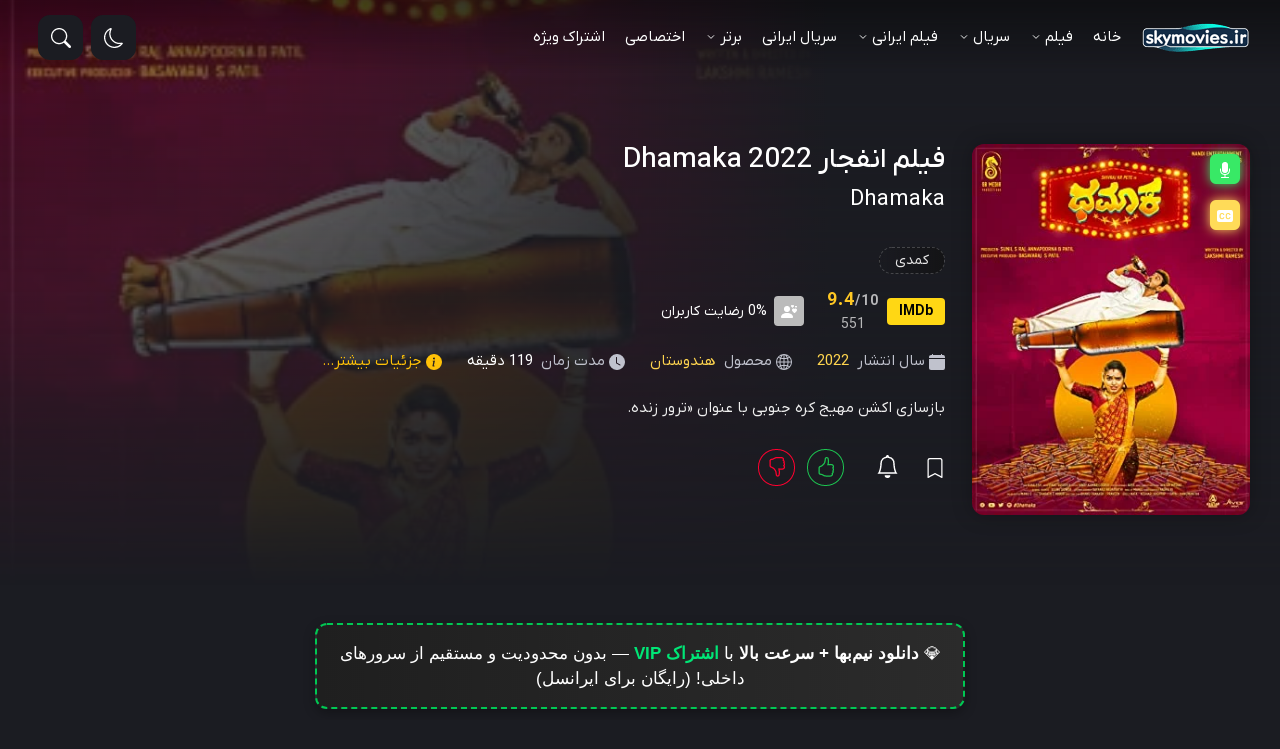

--- FILE ---
content_type: text/css
request_url: https://skymovies.ir/wp-content/cache/wpo-minify/1762863872/assets/wpo-minify-header-edb430b5.min.css
body_size: 74631
content:
/*!
 * Bootstrap v4.3.1 (https://getbootstrap.com/)
 * Copyright 2011-2019 The Bootstrap Authors
 * Copyright 2011-2019 Twitter, Inc.
 * Licensed under MIT (https://github.com/twbs/bootstrap/blob/master/LICENSE)
 */
 :root{
    --blue:#007bff;
    --indigo:#6610f2;
    --purple:#6f42c1;
    --pink:#e83e8c;
    --red:#dc3545;
    --orange:#fd7e14;
    --yellow:#ffc107;
    --green:#28a745;
    --teal:#20c997;
    --cyan:#17a2b8;
    --white:#fff;
    --gray:#6c757d;
    --gray-dark:#343a40;
    --primary:#007bff;
    --secondary:#6c757d;
    --success:#28a745;
    --info:#17a2b8;
    --warning:#ffc107;
    --danger:#dc3545;
    --light:#f8f9fa;
    --dark:#343a40;
    --breakpoint-xs:0;
    --breakpoint-sm:576px;
    --breakpoint-md:768px;
    --breakpoint-lg:992px;
    --breakpoint-xl:1200px;
    --font-family-sans-serif:-apple-system,BlinkMacSystemFont,"Segoe UI",Roboto,"Helvetica Neue",Arial,"Noto Sans",sans-serif,"Apple Color Emoji","Segoe UI Emoji","Segoe UI Symbol","Noto Color Emoji";
    --font-family-monospace:SFMono-Regular,Menlo,Monaco,Consolas,"Liberation Mono","Courier New",monospace
}
*,::after,::before{
    box-sizing:border-box
}
html{
    font-family:sans-serif;
    line-height:1.15;
    -webkit-text-size-adjust:100%;
    -webkit-tap-highlight-color:transparent
}
article,aside,figcaption,figure,footer,header,hgroup,main,nav,section{
    display:block
}
body{
    margin:0;
    font-size:1rem;
    line-height:1.5;
    color:#212529;
    text-align:right
}
[tabindex="-1"]:focus{
    outline:0!important
}
hr{
    box-sizing:content-box;
    height:0;
    overflow:visible
}
h1,h2,h3,h4,h5,h6{
    margin-top:0;
    margin-bottom:.5rem
}
p{
    margin-top:0;
    margin-bottom:1rem
}
abbr[data-original-title],abbr[title]{
    text-decoration:underline;
    -webkit-text-decoration:underline dotted;
    text-decoration:underline dotted;
    cursor:help;
    border-bottom:0;
    -webkit-text-decoration-skip-ink:none;
    text-decoration-skip-ink:none
}
address{
    margin-bottom:1rem;
    font-style:normal;
    line-height:inherit
}
dl,ol,ul{
    margin-top:0
}
ol ol,ol ul,ul ol,ul ul{
    margin-bottom:0
}
dt{
    font-weight:700
}
dd{
    margin-bottom:.5rem;
    margin-left:0
}
blockquote{
    margin:0 0 1rem
}
b,strong{
    font-weight:bolder
}
small{
    font-size:80%
}
sub,sup{
    position:relative;
    font-size:75%;
    line-height:0;
    vertical-align:baseline
}
sub{
    bottom:-.25em
}
sup{
    top:-.5em
}
a{
    color:#007bff;
    text-decoration:none;
    background-color:transparent
}
a:hover{
    color:#6d8bf3;
    text-decoration:underline
}
a:not([href]):not([tabindex]){
    color:inherit;
    text-decoration:none
}
a:not([href]):not([tabindex]):focus,a:not([href]):not([tabindex]):hover{
    color:inherit;
    text-decoration:none
}
a:not([href]):not([tabindex]):focus{
    outline:0
}
code,kbd,pre,samp{
    font-family:SFMono-Regular,Menlo,Monaco,Consolas,"Liberation Mono","Courier New",monospace;
    font-size:1em
}
pre{
    margin-top:0;
    margin-bottom:1rem;
    overflow:auto
}
figure{
    margin:0 0 1rem
}
img{
    vertical-align:middle;
    border-style:none
}
svg{
    overflow:hidden;
    vertical-align:middle
}
table{
    border-collapse:collapse
}
caption{
    padding-top:.75rem;
    padding-bottom:.75rem;
    color:#6c757d;
    text-align:left;
    caption-side:bottom
}
th{
    text-align:inherit
}
label{
    display:inline-block;
    margin-bottom:.5rem
}
button{
    border-radius:0
}
button:focus{
    outline:1px dotted;
    outline:5px auto -webkit-focus-ring-color
}
button,input,optgroup,select,textarea{
    margin:0;
    font-family:inherit;
    font-size:inherit;
    line-height:inherit
}
button,input{
    overflow:visible
}
button,select{
    text-transform:none
}
select{
    word-wrap:normal
}
[type=button],[type=reset],[type=submit],button{
    -webkit-appearance:button
}
[type=button]:not(:disabled),[type=reset]:not(:disabled),[type=submit]:not(:disabled),button:not(:disabled){
    cursor:pointer
}
[type=button]::-moz-focus-inner,[type=reset]::-moz-focus-inner,[type=submit]::-moz-focus-inner,button::-moz-focus-inner{
    padding:0;
    border-style:none
}
input[type=checkbox],input[type=radio]{
    box-sizing:border-box;
    padding:0
}
input[type=date],input[type=datetime-local],input[type=month],input[type=time]{
    -webkit-appearance:listbox
}
textarea{
    overflow:auto;
    resize:vertical
}
fieldset{
    min-width:0;
    padding:0;
    margin:0;
    border:0
}
legend{
    display:block;
    width:100%;
    max-width:100%;
    padding:0;
    margin-bottom:.5rem;
    font-size:1.5rem;
    line-height:inherit;
    color:inherit;
    white-space:normal
}
progress{
    vertical-align:baseline
}
[type=number]::-webkit-inner-spin-button,[type=number]::-webkit-outer-spin-button{
    height:auto
}
[type=search]{
    outline-offset:-2px;
    -webkit-appearance:none
}
[type=search]::-webkit-search-decoration{
    -webkit-appearance:none
}
::-webkit-file-upload-button{
    font:inherit;
    -webkit-appearance:button
}
output{
    display:inline-block
}
summary{
    display:list-item;
    cursor:pointer
}
template{
    display:none
}
[hidden]{
    display:none!important
}
.h1,.h2,.h3,.h4,.h5,.h6,h1,h2,h3,h4,h5,h6{
    margin-bottom:.5rem;
    font-weight:500;
    line-height:1.2
}
.h1,h1{
    font-size:2.5rem
}
.h2,h2{
    font-size:2rem
}
.h3,h3{
    font-size:1.75rem
}
.h4,h4{
    font-size:1.5rem
}
.h5,h5{
    font-size:1.25rem
}
.h6,h6{
    font-size:1rem
}
.lead{
    font-size:1.25rem;
    font-weight:300
}
.display-1{
    font-size:6rem;
    font-weight:300;
    line-height:1.2
}
.display-2{
    font-size:5.5rem;
    font-weight:300;
    line-height:1.2
}
.display-3{
    font-size:4.5rem;
    font-weight:300;
    line-height:1.2
}
.display-4{
    font-size:3.5rem;
    font-weight:300;
    line-height:1.2
}
hr{
    margin-top:1rem;
    margin-bottom:1rem;
    border:0;
    border-top:1px solid rgba(0,0,0,.1)
}
.small,small{
    font-size:80%;
    font-weight:400
}
.mark,mark{
    padding:.2em;
    background-color:#fcf8e3
}
.list-unstyled{
    padding-left:0;
    list-style:none
}
.list-inline{
    padding-left:0;
    list-style:none
}
.list-inline-item{
    display:inline-block
}
.list-inline-item:not(:last-child){
    margin-right:.5rem
}
.initialism{
    font-size:90%;
    text-transform:uppercase
}
.blockquote{
    margin-bottom:1rem;
    font-size:1.25rem
}
.blockquote-footer{
    display:block;
    font-size:80%;
    color:#6c757d
}
.blockquote-footer::before{
    content:"\2014\00A0"
}
.img-fluid{
    max-width:100%;
    height:auto
}
.img-thumbnail{
    padding:.25rem;
    background-color:#fff;
    border:1px solid #dee2e6;
    border-radius:.25rem;
    max-width:100%;
    height:auto
}
.figure{
    display:inline-block
}
.figure-img{
    margin-bottom:.5rem;
    line-height:1
}
.figure-caption{
    font-size:90%;
    color:#6c757d
}
code{
    font-size:87.5%;
    color:#e83e8c;
    word-break:break-word
}
a>code{
    color:inherit
}
kbd{
    padding:.2rem .4rem;
    font-size:87.5%;
    color:#fff;
    background-color:#212529;
    border-radius:.2rem
}
kbd kbd{
    padding:0;
    font-size:100%;
    font-weight:700
}
pre{
    display:block;
    font-size:87.5%;
    color:#212529
}
pre code{
    font-size:inherit;
    color:inherit;
    word-break:normal
}
.pre-scrollable{
    max-height:340px;
    overflow-y:scroll
}
.container{
    width:100%;
    padding-right:15px;
    padding-left:15px;
    margin-right:auto;
    margin-left:auto
}
@media (min-width:576px){
}
@media (min-width:768px){
    .container{
        max-width:720px
    }
}
@media (min-width:992px){
    .container{
        max-width:960px
    }
}
@media (min-width:1200px){
    .container{
        max-width:1250px
    }
}
.container-fluid{
    width:100%;
    padding-right:15px;
    padding-left:15px;
    margin-right:auto;
    margin-left:auto
}
.row{
    display:-ms-flexbox;
    display:flex;
    -ms-flex-wrap:wrap;
    flex-wrap:wrap;
    margin-right:0;
    margin-left:0
}
.no-gutters{
    margin-right:0;
    margin-left:0
}
.no-gutters>.col,.no-gutters>[class*=col-]{
    padding-right:0;
    padding-left:0
}
.col,.col-1,.col-10,.col-11,.col-12,.col-2,.col-3,.col-4,.col-5,.col-6,.col-7,.col-8,.col-9,.col-auto,.col-lg,.col-lg-1,.col-lg-10,.col-lg-11,.col-lg-12,.col-lg-2,.col-lg-3,.col-lg-4,.col-lg-5,.col-lg-6,.col-lg-7,.col-lg-8,.col-lg-9,.col-lg-auto,.col-md,.col-md-1,.col-md-10,.col-md-11,.col-md-12,.col-md-2,.col-md-3,.col-md-4,.col-md-5,.col-md-6,.col-md-7,.col-md-8,.col-md-9,.col-md-auto,.col-sm,.col-sm-1,.col-sm-10,.col-sm-11,.col-sm-12,.col-sm-2,.col-sm-3,.col-sm-4,.col-sm-5,.col-sm-6,.col-sm-7,.col-sm-8,.col-sm-9,.col-sm-auto,.col-xl,.col-xl-1,.col-xl-10,.col-xl-11,.col-xl-12,.col-xl-2,.col-xl-3,.col-xl-4,.col-xl-5,.col-xl-6,.col-xl-7,.col-xl-8,.col-xl-9,.col-xl-auto{
    position:relative;
    width:100%
}
.col{
    -ms-flex-preferred-size:0;
    flex-basis:0;
    -ms-flex-positive:1;
    flex-grow:1;
    max-width:100%
}
.col-auto{
    -ms-flex:0 0 auto;
    flex:0 0 auto;
    width:auto;
    max-width:100%
}
.col-1{
    -ms-flex:0 0 8.333333%;
    flex:0 0 8.333333%;
    max-width:8.333333%
}
.col-2{
    -ms-flex:0 0 16.666667%;
    flex:0 0 16.666667%;
    max-width:16.666667%
}
.col-3{
    -ms-flex:0 0 25%;
    flex:0 0 25%;
    max-width:25%
}
.col-4{
    -ms-flex:0 0 33.333333%;
    flex:0 0 33.333333%;
    max-width:33.333333%
}
.col-5{
    -ms-flex:0 0 41.666667%;
    flex:0 0 41.666667%;
    max-width:41.666667%
}
.col-6{
    -ms-flex:0 0 50%;
    flex:0 0 50%;
    max-width:50%
}
.col-7{
    -ms-flex:0 0 58.333333%;
    flex:0 0 58.333333%;
    max-width:58.333333%
}
.col-8{
    -ms-flex:0 0 66.666667%;
    flex:0 0 66.666667%;
    max-width:66.666667%
}
.col-9{
    -ms-flex:0 0 75%;
    flex:0 0 75%;
    max-width:75%
}
.col-10{
    -ms-flex:0 0 83.333333%;
    flex:0 0 83.333333%;
    max-width:83.333333%
}
.col-11{
    -ms-flex:0 0 91.666667%;
    flex:0 0 91.666667%;
    max-width:91.666667%
}
.col-12{
    -ms-flex:0 0 100%;
    flex:0 0 100%;
    max-width:100%
}
.order-first{
    -ms-flex-order:-1;
    order:-1
}
.order-last{
    -ms-flex-order:13;
    order:13
}
.order-0{
    -ms-flex-order:0;
    order:0
}
.order-1{
    -ms-flex-order:1;
    order:1
}
.order-2{
    -ms-flex-order:2;
    order:2
}
.order-3{
    -ms-flex-order:3;
    order:3
}
.order-4{
    -ms-flex-order:4;
    order:4
}
.order-5{
    -ms-flex-order:5;
    order:5
}
.order-6{
    -ms-flex-order:6;
    order:6
}
.order-7{
    -ms-flex-order:7;
    order:7
}
.order-8{
    -ms-flex-order:8;
    order:8
}
.order-9{
    -ms-flex-order:9;
    order:9
}
.order-10{
    -ms-flex-order:10;
    order:10
}
.order-11{
    -ms-flex-order:11;
    order:11
}
.order-12{
    -ms-flex-order:12;
    order:12
}
.offset-1{
    margin-left:8.333333%
}
.offset-2{
    margin-left:16.666667%
}
.offset-3{
    margin-left:25%
}
.offset-4{
    margin-left:33.333333%
}
.offset-5{
    margin-left:41.666667%
}
.offset-6{
    margin-left:50%
}
.offset-7{
    margin-left:58.333333%
}
.offset-8{
    margin-left:66.666667%
}
.offset-9{
    margin-left:75%
}
.offset-10{
    margin-left:83.333333%
}
.offset-11{
    margin-left:91.666667%
}
@media (min-width:576px){
    .col-sm{
        -ms-flex-preferred-size:0;
        flex-basis:0;
        -ms-flex-positive:1;
        flex-grow:1;
        max-width:100%
    }
    .col-sm-auto{
        -ms-flex:0 0 auto;
        flex:0 0 auto;
        width:auto;
        max-width:100%
    }
    .col-sm-1{
        -ms-flex:0 0 8.333333%;
        flex:0 0 8.333333%;
        max-width:8.333333%
    }
    .col-sm-2{
        -ms-flex:0 0 16.666667%;
        flex:0 0 16.666667%;
        max-width:16.666667%
    }
    .col-sm-3{
        -ms-flex:0 0 25%;
        flex:0 0 25%;
        max-width:25%
    }
    .col-sm-4{
        -ms-flex:0 0 33.333333%;
        flex:0 0 33.333333%;
        max-width:33.333333%
    }
    .col-sm-5{
        -ms-flex:0 0 41.666667%;
        flex:0 0 41.666667%;
        max-width:41.666667%
    }
    .col-sm-6{
        -ms-flex:0 0 50%;
        flex:0 0 50%;
        max-width:50%
    }
    .col-sm-7{
        -ms-flex:0 0 58.333333%;
        flex:0 0 58.333333%;
        max-width:58.333333%
    }
    .col-sm-8{
        -ms-flex:0 0 66.666667%;
        flex:0 0 66.666667%;
        max-width:66.666667%
    }
    .col-sm-9{
        -ms-flex:0 0 75%;
        flex:0 0 75%;
        max-width:75%
    }
    .col-sm-10{
        -ms-flex:0 0 83.333333%;
        flex:0 0 83.333333%;
        max-width:83.333333%
    }
    .col-sm-11{
        -ms-flex:0 0 91.666667%;
        flex:0 0 91.666667%;
        max-width:91.666667%
    }
    .col-sm-12{
        -ms-flex:0 0 100%;
        flex:0 0 100%;
        max-width:100%
    }
    .order-sm-first{
        -ms-flex-order:-1;
        order:-1
    }
    .order-sm-last{
        -ms-flex-order:13;
        order:13
    }
    .order-sm-0{
        -ms-flex-order:0;
        order:0
    }
    .order-sm-1{
        -ms-flex-order:1;
        order:1
    }
    .order-sm-2{
        -ms-flex-order:2;
        order:2
    }
    .order-sm-3{
        -ms-flex-order:3;
        order:3
    }
    .order-sm-4{
        -ms-flex-order:4;
        order:4
    }
    .order-sm-5{
        -ms-flex-order:5;
        order:5
    }
    .order-sm-6{
        -ms-flex-order:6;
        order:6
    }
    .order-sm-7{
        -ms-flex-order:7;
        order:7
    }
    .order-sm-8{
        -ms-flex-order:8;
        order:8
    }
    .order-sm-9{
        -ms-flex-order:9;
        order:9
    }
    .order-sm-10{
        -ms-flex-order:10;
        order:10
    }
    .order-sm-11{
        -ms-flex-order:11;
        order:11
    }
    .order-sm-12{
        -ms-flex-order:12;
        order:12
    }
    .offset-sm-0{
        margin-left:0
    }
    .offset-sm-1{
        margin-left:8.333333%
    }
    .offset-sm-2{
        margin-left:16.666667%
    }
    .offset-sm-3{
        margin-left:25%
    }
    .offset-sm-4{
        margin-left:33.333333%
    }
    .offset-sm-5{
        margin-left:41.666667%
    }
    .offset-sm-6{
        margin-left:50%
    }
    .offset-sm-7{
        margin-left:58.333333%
    }
    .offset-sm-8{
        margin-left:66.666667%
    }
    .offset-sm-9{
        margin-left:75%
    }
    .offset-sm-10{
        margin-left:83.333333%
    }
    .offset-sm-11{
        margin-left:91.666667%
    }
}
@media (min-width:768px){
    .col-md{
        -ms-flex-preferred-size:0;
        flex-basis:0;
        -ms-flex-positive:1;
        flex-grow:1;
        max-width:100%
    }
    .col-md-auto{
        -ms-flex:0 0 auto;
        flex:0 0 auto;
        width:auto;
        max-width:100%
    }
    .col-md-1{
        -ms-flex:0 0 8.333333%;
        flex:0 0 8.333333%;
        max-width:8.333333%
    }
    .col-md-2{
        -ms-flex:0 0 16.666667%;
        flex:0 0 16.666667%;
        max-width:16.666667%
    }
    .col-md-3{
        -ms-flex:0 0 25%;
        flex:0 0 25%;
        max-width:25%
    }
    .col-md-4{
        -ms-flex:0 0 33.333333%;
        flex:0 0 33.333333%;
        max-width:33.333333%
    }
    .col-md-5{
        -ms-flex:0 0 41.666667%;
        flex:0 0 41.666667%;
        max-width:41.666667%
    }
    .col-md-6{
        -ms-flex:0 0 50%;
        flex:0 0 50%;
        max-width:50%
    }
    .col-md-7{
        -ms-flex:0 0 58.333333%;
        flex:0 0 58.333333%;
        max-width:58.333333%
    }
    .col-md-8{
        -ms-flex:0 0 66.666667%;
        flex:0 0 66.666667%;
        max-width:66.666667%
    }
    .col-md-9{
        -ms-flex:0 0 75%;
        flex:0 0 75%;
        max-width:75%
    }
    .col-md-10{
        -ms-flex:0 0 83.333333%;
        flex:0 0 83.333333%;
        max-width:83.333333%
    }
    .col-md-11{
        -ms-flex:0 0 91.666667%;
        flex:0 0 91.666667%;
        max-width:91.666667%
    }
    .col-md-12{
        -ms-flex:0 0 100%;
        flex:0 0 100%;
        max-width:100%
    }
    .order-md-first{
        -ms-flex-order:-1;
        order:-1
    }
    .order-md-last{
        -ms-flex-order:13;
        order:13
    }
    .order-md-0{
        -ms-flex-order:0;
        order:0
    }
    .order-md-1{
        -ms-flex-order:1;
        order:1
    }
    .order-md-2{
        -ms-flex-order:2;
        order:2
    }
    .order-md-3{
        -ms-flex-order:3;
        order:3
    }
    .order-md-4{
        -ms-flex-order:4;
        order:4
    }
    .order-md-5{
        -ms-flex-order:5;
        order:5
    }
    .order-md-6{
        -ms-flex-order:6;
        order:6
    }
    .order-md-7{
        -ms-flex-order:7;
        order:7
    }
    .order-md-8{
        -ms-flex-order:8;
        order:8
    }
    .order-md-9{
        -ms-flex-order:9;
        order:9
    }
    .order-md-10{
        -ms-flex-order:10;
        order:10
    }
    .order-md-11{
        -ms-flex-order:11;
        order:11
    }
    .order-md-12{
        -ms-flex-order:12;
        order:12
    }
    .offset-md-0{
        margin-left:0
    }
    .offset-md-1{
        margin-left:8.333333%
    }
    .offset-md-2{
        margin-left:16.666667%
    }
    .offset-md-3{
        margin-left:25%
    }
    .offset-md-4{
        margin-left:33.333333%
    }
    .offset-md-5{
        margin-left:41.666667%
    }
    .offset-md-6{
        margin-left:50%
    }
    .offset-md-7{
        margin-left:58.333333%
    }
    .offset-md-8{
        margin-left:66.666667%
    }
    .offset-md-9{
        margin-left:75%
    }
    .offset-md-10{
        margin-left:83.333333%
    }
    .offset-md-11{
        margin-left:91.666667%
    }
}
@media (min-width:992px){
    .col-lg{
        -ms-flex-preferred-size:0;
        flex-basis:0;
        -ms-flex-positive:1;
        flex-grow:1;
        max-width:100%
    }
    .col-lg-auto{
        -ms-flex:0 0 auto;
        flex:0 0 auto;
        width:auto;
        max-width:100%
    }
    .col-lg-1{
        -ms-flex:0 0 8.333333%;
        flex:0 0 8.333333%;
        max-width:8.333333%
    }
    .col-lg-2{
        -ms-flex:0 0 16.666667%;
        flex:0 0 16.666667%;
        max-width:16.666667%
    }
    .col-lg-3{
        -ms-flex:0 0 25%;
        flex:0 0 25%;
        max-width:25%
    }
    .col-lg-4{
        -ms-flex:0 0 33.333333%;
        flex:0 0 33.333333%;
        max-width:33.333333%
    }
    .col-lg-5{
        -ms-flex:0 0 41.666667%;
        flex:0 0 41.666667%;
        max-width:41.666667%
    }
    .col-lg-6{
        -ms-flex:0 0 50%;
        flex:0 0 50%;
        max-width:50%
    }
    .col-lg-7{
        -ms-flex:0 0 58.333333%;
        flex:0 0 58.333333%;
        max-width:58.333333%
    }
    .col-lg-8{
        -ms-flex:0 0 66.666667%;
        flex:0 0 66.666667%;
        max-width:66.666667%
    }
    .col-lg-9{
        -ms-flex:0 0 75%;
        flex:0 0 75%;
        max-width:75%
    }
    .col-lg-10{
        -ms-flex:0 0 83.333333%;
        flex:0 0 83.333333%;
        max-width:83.333333%
    }
    .col-lg-11{
        -ms-flex:0 0 91.666667%;
        flex:0 0 91.666667%;
        max-width:91.666667%
    }
    .col-lg-12{
        -ms-flex:0 0 100%;
        flex:0 0 100%;
        max-width:100%
    }
    .order-lg-first{
        -ms-flex-order:-1;
        order:-1
    }
    .order-lg-last{
        -ms-flex-order:13;
        order:13
    }
    .order-lg-0{
        -ms-flex-order:0;
        order:0
    }
    .order-lg-1{
        -ms-flex-order:1;
        order:1
    }
    .order-lg-2{
        -ms-flex-order:2;
        order:2
    }
    .order-lg-3{
        -ms-flex-order:3;
        order:3
    }
    .order-lg-4{
        -ms-flex-order:4;
        order:4
    }
    .order-lg-5{
        -ms-flex-order:5;
        order:5
    }
    .order-lg-6{
        -ms-flex-order:6;
        order:6
    }
    .order-lg-7{
        -ms-flex-order:7;
        order:7
    }
    .order-lg-8{
        -ms-flex-order:8;
        order:8
    }
    .order-lg-9{
        -ms-flex-order:9;
        order:9
    }
    .order-lg-10{
        -ms-flex-order:10;
        order:10
    }
    .order-lg-11{
        -ms-flex-order:11;
        order:11
    }
    .order-lg-12{
        -ms-flex-order:12;
        order:12
    }
    .offset-lg-0{
        margin-left:0
    }
    .offset-lg-1{
        margin-left:8.333333%
    }
    .offset-lg-2{
        margin-left:16.666667%
    }
    .offset-lg-3{
        margin-left:25%
    }
    .offset-lg-4{
        margin-left:33.333333%
    }
    .offset-lg-5{
        margin-left:41.666667%
    }
    .offset-lg-6{
        margin-left:50%
    }
    .offset-lg-7{
        margin-left:58.333333%
    }
    .offset-lg-8{
        margin-left:66.666667%
    }
    .offset-lg-9{
        margin-left:75%
    }
    .offset-lg-10{
        margin-left:83.333333%
    }
    .offset-lg-11{
        margin-left:91.666667%
    }
}
@media (min-width:1200px){
    .col-xl{
        -ms-flex-preferred-size:0;
        flex-basis:0;
        -ms-flex-positive:1;
        flex-grow:1;
        max-width:100%
    }
    .col-xl-auto{
        -ms-flex:0 0 auto;
        flex:0 0 auto;
        width:auto;
        max-width:100%
    }
    .col-xl-1{
        -ms-flex:0 0 8.333333%;
        flex:0 0 8.333333%;
        max-width:8.333333%
    }
    .col-xl-2{
        -ms-flex:0 0 16.666667%;
        flex:0 0 16.666667%;
        max-width:16.666667%
    }
    .col-xl-3{
        -ms-flex:0 0 25%;
        flex:0 0 25%;
        max-width:25%
    }
    .col-xl-4{
        -ms-flex:0 0 33.333333%;
        flex:0 0 33.333333%;
        max-width:33.333333%
    }
    .col-xl-5{
        -ms-flex:0 0 41.666667%;
        flex:0 0 41.666667%;
        max-width:41.666667%
    }
    .col-xl-6{
        -ms-flex:0 0 50%;
        flex:0 0 50%;
        max-width:50%
    }
    .col-xl-7{
        -ms-flex:0 0 58.333333%;
        flex:0 0 58.333333%;
        max-width:58.333333%
    }
    .col-xl-8{
        -ms-flex:0 0 66.666667%;
        flex:0 0 66.666667%;
        max-width:66.666667%
    }
    .col-xl-9{
        -ms-flex:0 0 75%;
        flex:0 0 75%;
        max-width:75%
    }
    .col-xl-10{
        -ms-flex:0 0 83.333333%;
        flex:0 0 83.333333%;
        max-width:83.333333%
    }
    .col-xl-11{
        -ms-flex:0 0 91.666667%;
        flex:0 0 91.666667%;
        max-width:91.666667%
    }
    .col-xl-12{
        -ms-flex:0 0 100%;
        flex:0 0 100%;
        max-width:100%
    }
    .order-xl-first{
        -ms-flex-order:-1;
        order:-1
    }
    .order-xl-last{
        -ms-flex-order:13;
        order:13
    }
    .order-xl-0{
        -ms-flex-order:0;
        order:0
    }
    .order-xl-1{
        -ms-flex-order:1;
        order:1
    }
    .order-xl-2{
        -ms-flex-order:2;
        order:2
    }
    .order-xl-3{
        -ms-flex-order:3;
        order:3
    }
    .order-xl-4{
        -ms-flex-order:4;
        order:4
    }
    .order-xl-5{
        -ms-flex-order:5;
        order:5
    }
    .order-xl-6{
        -ms-flex-order:6;
        order:6
    }
    .order-xl-7{
        -ms-flex-order:7;
        order:7
    }
    .order-xl-8{
        -ms-flex-order:8;
        order:8
    }
    .order-xl-9{
        -ms-flex-order:9;
        order:9
    }
    .order-xl-10{
        -ms-flex-order:10;
        order:10
    }
    .order-xl-11{
        -ms-flex-order:11;
        order:11
    }
    .order-xl-12{
        -ms-flex-order:12;
        order:12
    }
    .offset-xl-0{
        margin-left:0
    }
    .offset-xl-1{
        margin-left:8.333333%
    }
    .offset-xl-2{
        margin-left:16.666667%
    }
    .offset-xl-3{
        margin-left:25%
    }
    .offset-xl-4{
        margin-left:33.333333%
    }
    .offset-xl-5{
        margin-left:41.666667%
    }
    .offset-xl-6{
        margin-left:50%
    }
    .offset-xl-7{
        margin-left:58.333333%
    }
    .offset-xl-8{
        margin-left:66.666667%
    }
    .offset-xl-9{
        margin-left:75%
    }
    .offset-xl-10{
        margin-left:83.333333%
    }
    .offset-xl-11{
        margin-left:91.666667%
    }
}
.table{
    width:100%;
    margin-bottom:1rem;
    color:#212529
}
.table td,.table th{
    padding:.75rem;
    vertical-align:top;
    border-top:1px solid #dee2e6
}
.table thead th{
    vertical-align:bottom;
    border-bottom:2px solid #dee2e6
}
.table tbody+tbody{
    border-top:2px solid #dee2e6
}
.table-sm td,.table-sm th{
    padding:.3rem
}
.table-bordered{
    border:1px solid #dee2e6
}
.table-bordered td,.table-bordered th{
    border:1px solid #dee2e6
}
.table-bordered thead td,.table-bordered thead th{
    border-bottom-width:2px
}
.table-borderless tbody+tbody,.table-borderless td,.table-borderless th,.table-borderless thead th{
    border:0
}
.table-striped tbody tr:nth-of-type(odd){
    background-color:rgba(0,0,0,.05)
}
.table-hover tbody tr:hover{
    color:#212529;
    background-color:rgba(0,0,0,.075)
}
.table-primary,.table-primary>td,.table-primary>th{
    background-color:#b8daff
}
.table-primary tbody+tbody,.table-primary td,.table-primary th,.table-primary thead th{
    border-color:#7abaff
}
.table-hover .table-primary:hover{
    background-color:#9fcdff
}
.table-hover .table-primary:hover>td,.table-hover .table-primary:hover>th{
    background-color:#9fcdff
}
.table-secondary,.table-secondary>td,.table-secondary>th{
    background-color:#d6d8db
}
.table-secondary tbody+tbody,.table-secondary td,.table-secondary th,.table-secondary thead th{
    border-color:#b3b7bb
}
.table-hover .table-secondary:hover{
    background-color:#c8cbcf
}
.table-hover .table-secondary:hover>td,.table-hover .table-secondary:hover>th{
    background-color:#c8cbcf
}
.table-success,.table-success>td,.table-success>th{
    background-color:#c3e6cb
}
.table-success tbody+tbody,.table-success td,.table-success th,.table-success thead th{
    border-color:#8fd19e
}
.table-hover .table-success:hover{
    background-color:#b1dfbb
}
.table-hover .table-success:hover>td,.table-hover .table-success:hover>th{
    background-color:#b1dfbb
}
.table-info,.table-info>td,.table-info>th{
    background-color:#bee5eb
}
.table-info tbody+tbody,.table-info td,.table-info th,.table-info thead th{
    border-color:#86cfda
}
.table-hover .table-info:hover{
    background-color:#abdde5
}
.table-hover .table-info:hover>td,.table-hover .table-info:hover>th{
    background-color:#abdde5
}
.table-warning,.table-warning>td,.table-warning>th{
    background-color:#ffeeba
}
.table-warning tbody+tbody,.table-warning td,.table-warning th,.table-warning thead th{
    border-color:#ffdf7e
}
.table-hover .table-warning:hover{
    background-color:#ffe8a1
}
.table-hover .table-warning:hover>td,.table-hover .table-warning:hover>th{
    background-color:#ffe8a1
}
.table-danger,.table-danger>td,.table-danger>th{
    background-color:#f5c6cb
}
.table-danger tbody+tbody,.table-danger td,.table-danger th,.table-danger thead th{
    border-color:#ed969e
}
.table-hover .table-danger:hover{
    background-color:#f1b0b7
}
.table-hover .table-danger:hover>td,.table-hover .table-danger:hover>th{
    background-color:#f1b0b7
}
.table-light,.table-light>td,.table-light>th{
    background-color:#fdfdfe
}
.table-light tbody+tbody,.table-light td,.table-light th,.table-light thead th{
    border-color:#fbfcfc
}
.table-hover .table-light:hover{
    background-color:#ececf6
}
.table-hover .table-light:hover>td,.table-hover .table-light:hover>th{
    background-color:#ececf6
}
.table-dark,.table-dark>td,.table-dark>th{
    background-color:#c6c8ca
}
.table-dark tbody+tbody,.table-dark td,.table-dark th,.table-dark thead th{
    border-color:#95999c
}
.table-hover .table-dark:hover{
    background-color:#b9bbbe
}
.table-hover .table-dark:hover>td,.table-hover .table-dark:hover>th{
    background-color:#b9bbbe
}
.table-active,.table-active>td,.table-active>th{
    background-color:rgba(0,0,0,.075)
}
.table-hover .table-active:hover{
    background-color:rgba(0,0,0,.075)
}
.table-hover .table-active:hover>td,.table-hover .table-active:hover>th{
    background-color:rgba(0,0,0,.075)
}
.table .thead-dark th{
    color:#fff;
    background-color:#343a40;
    border-color:#454d55
}
.table .thead-light th{
    color:#495057;
    background-color:#e9ecef;
    border-color:#dee2e6
}
.table-dark{
    color:#fff;
    background-color:#343a40
}
.table-dark td,.table-dark th,.table-dark thead th{
    border-color:#454d55
}
.table-dark.table-bordered{
    border:0
}
.table-dark.table-striped tbody tr:nth-of-type(odd){
    background-color:rgba(255,255,255,.05)
}
.table-dark.table-hover tbody tr:hover{
    color:#fff;
    background-color:rgba(255,255,255,.075)
}
@media (max-width:575.98px){
    .table-responsive-sm{
        display:block;
        width:100%;
        overflow-x:auto;
        -webkit-overflow-scrolling:touch
    }
    .table-responsive-sm>.table-bordered{
        border:0
    }
}
@media (max-width:767.98px){
    .table-responsive-md{
        display:block;
        width:100%;
        overflow-x:auto;
        -webkit-overflow-scrolling:touch
    }
    .table-responsive-md>.table-bordered{
        border:0
    }
}
@media (max-width:991.98px){
    .table-responsive-lg{
        display:block;
        width:100%;
        overflow-x:auto;
        -webkit-overflow-scrolling:touch
    }
    .table-responsive-lg>.table-bordered{
        border:0
    }
}
@media (max-width:1199.98px){
    .table-responsive-xl{
        display:block;
        width:100%;
        overflow-x:auto;
        -webkit-overflow-scrolling:touch
    }
    .table-responsive-xl>.table-bordered{
        border:0
    }
}
.table-responsive{
    display:block;
    width:100%;
    overflow-x:auto;
    -webkit-overflow-scrolling:touch
}
.table-responsive>.table-bordered{
    border:0
}
.form-control{
    display:block;
    width:100%;
    height:calc(1.5em + .75rem + 2px);
    padding:.375rem .75rem;
    font-size:1rem;
    font-weight:400;
    line-height:1.5;
    color:#495057;
    background-color:#fff;
    background-clip:padding-box;
    border:1px solid #b0b1b3;
    border-radius:.25rem;
    transition:border-color .15s ease-in-out,box-shadow .15s ease-in-out
}
@media (prefers-reduced-motion:reduce){
    .form-control{
        transition:none
    }
}
.form-control::-ms-expand{
    background-color:transparent;
    border:0
}
.form-control:focus{
    color:#495057;
    background-color:#fff;
    border-color:#80bdff;
    outline:0;
    box-shadow:0 0 0 .2rem rgba(0,123,255,.25)
}
.form-control::-webkit-input-placeholder{
    color:#6c757d;
    opacity:1
}
.form-control::-moz-placeholder{
    color:#6c757d;
    opacity:1
}
.form-control:-ms-input-placeholder{
    color:#6c757d;
    opacity:1
}
.form-control::-ms-input-placeholder{
    color:#6c757d;
    opacity:1
}
.form-control::placeholder{
    color:#6c757d;
    opacity:1
}
.form-control:disabled,.form-control[readonly]{
    background-color:#e9ecef;
    opacity:1
}
select.form-control:focus::-ms-value{
    color:#495057;
    background-color:#fff
}
.form-control-file,.form-control-range{
    display:block;
    width:100%
}
.col-form-label{
    padding-top:calc(.375rem + 1px);
    padding-bottom:calc(.375rem + 1px);
    margin-bottom:0;
    font-size:inherit;
    line-height:1.5
}
.col-form-label-lg{
    padding-top:calc(.5rem + 1px);
    padding-bottom:calc(.5rem + 1px);
    font-size:1.25rem;
    line-height:1.5
}
.col-form-label-sm{
    padding-top:calc(.25rem + 1px);
    padding-bottom:calc(.25rem + 1px);
    font-size:.875rem;
    line-height:1.5
}
.form-control-plaintext{
    display:block;
    width:100%;
    padding-top:.375rem;
    padding-bottom:.375rem;
    margin-bottom:0;
    line-height:1.5;
    color:#212529;
    background-color:transparent;
    border:solid transparent;
    border-width:1px 0
}
.form-control-plaintext.form-control-lg,.form-control-plaintext.form-control-sm{
    padding-right:0;
    padding-left:0
}
.form-control-sm{
    height:calc(1.5em + .5rem + 2px);
    padding:.25rem .5rem;
    font-size:.875rem;
    line-height:1.5;
    border-radius:.2rem
}
.form-control-lg{
    height:calc(1.5em + 1rem + 2px);
    padding:.5rem 1rem;
    font-size:1.25rem;
    line-height:1.5;
    border-radius:.3rem
}
select.form-control[multiple],select.form-control[size]{
    height:auto
}
textarea.form-control{
    height:auto
}
.form-group{
    margin-bottom:1rem
}
.form-text{
    display:block;
    margin-top:.25rem
}
.form-row{
    display:-ms-flexbox;
    display:flex;
    -ms-flex-wrap:wrap;
    flex-wrap:wrap;
    margin-right:-5px;
    margin-left:-5px
}
.form-row>.col,.form-row>[class*=col-]{
    padding-right:5px;
    padding-left:5px
}
.form-check{
    position:relative;
    display:block;
    padding-left:1.25rem
}
.form-check-input{
    position:absolute;
    margin-top:.3rem;
    margin-left:-1.25rem
}
.form-check-input:disabled~.form-check-label{
    color:#6c757d
}
.form-check-label{
    margin-bottom:0
}
.form-check-inline{
    display:-ms-inline-flexbox;
    display:inline-flex;
    -ms-flex-align:center;
    align-items:center;
    padding-left:0;
    margin-right:.75rem
}
.form-check-inline .form-check-input{
    position:static;
    margin-top:0;
    margin-right:.3125rem;
    margin-left:0
}
.valid-feedback{
    display:none;
    width:100%;
    margin-top:.25rem;
    font-size:80%;
    color:#28a745
}
.valid-tooltip{
    position:absolute;
    top:100%;
    z-index:5;
    display:none;
    max-width:100%;
    padding:.25rem .5rem;
    margin-top:.1rem;
    font-size:.875rem;
    line-height:1.5;
    color:#fff;
    background-color:rgba(40,167,69,.9);
    border-radius:.25rem
}
.form-control.is-valid,.was-validated .form-control:valid{
    border-color:#28a745;
    padding-right:calc(1.5em + .75rem);
    background-image:url("data:image/svg+xml,%3csvg xmlns='http://www.w3.org/2000/svg' viewBox='0 0 8 8'%3e%3cpath fill='%2328a745' d='M2.3 6.73L.6 4.53c-.4-1.04.46-1.4 1.1-.8l1.1 1.4 3.4-3.8c.6-.63 1.6-.27 1.2.7l-4 4.6c-.43.5-.8.4-1.1.1z'/%3e%3c/svg%3e");
    background-repeat:no-repeat;
    background-position:center right calc(.375em + .1875rem);
    background-size:calc(.75em + .375rem) calc(.75em + .375rem)
}
.form-control.is-valid:focus,.was-validated .form-control:valid:focus{
    border-color:#28a745;
    box-shadow:0 0 0 .2rem rgba(40,167,69,.25)
}
.form-control.is-valid~.valid-feedback,.form-control.is-valid~.valid-tooltip,.was-validated .form-control:valid~.valid-feedback,.was-validated .form-control:valid~.valid-tooltip{
    display:block
}
.was-validated textarea.form-control:valid,textarea.form-control.is-valid{
    padding-right:calc(1.5em + .75rem);
    background-position:top calc(.375em + .1875rem) right calc(.375em + .1875rem)
}
.custom-select.is-valid,.was-validated .custom-select:valid{
    border-color:#28a745;
    padding-right:calc((1em + .75rem) * 3 / 4 + 1.75rem);
    background:url("data:image/svg+xml,%3csvg xmlns='http://www.w3.org/2000/svg' viewBox='0 0 4 5'%3e%3cpath fill='%23343a40' d='M2 0L0 2h4zm0 5L0 3h4z'/%3e%3c/svg%3e") no-repeat right .75rem center/8px 10px,url("data:image/svg+xml,%3csvg xmlns='http://www.w3.org/2000/svg' viewBox='0 0 8 8'%3e%3cpath fill='%2328a745' d='M2.3 6.73L.6 4.53c-.4-1.04.46-1.4 1.1-.8l1.1 1.4 3.4-3.8c.6-.63 1.6-.27 1.2.7l-4 4.6c-.43.5-.8.4-1.1.1z'/%3e%3c/svg%3e") #fff no-repeat center right 1.75rem/calc(.75em + .375rem) calc(.75em + .375rem)
}
.custom-select.is-valid:focus,.was-validated .custom-select:valid:focus{
    border-color:#28a745;
    box-shadow:0 0 0 .2rem rgba(40,167,69,.25)
}
.custom-select.is-valid~.valid-feedback,.custom-select.is-valid~.valid-tooltip,.was-validated .custom-select:valid~.valid-feedback,.was-validated .custom-select:valid~.valid-tooltip{
    display:block
}
.form-control-file.is-valid~.valid-feedback,.form-control-file.is-valid~.valid-tooltip,.was-validated .form-control-file:valid~.valid-feedback,.was-validated .form-control-file:valid~.valid-tooltip{
    display:block
}
.form-check-input.is-valid~.form-check-label,.was-validated .form-check-input:valid~.form-check-label{
    color:#28a745
}
.form-check-input.is-valid~.valid-feedback,.form-check-input.is-valid~.valid-tooltip,.was-validated .form-check-input:valid~.valid-feedback,.was-validated .form-check-input:valid~.valid-tooltip{
    display:block
}
.custom-control-input.is-valid~.custom-control-label,.was-validated .custom-control-input:valid~.custom-control-label{
    color:#28a745
}
.custom-control-input.is-valid~.custom-control-label::before,.was-validated .custom-control-input:valid~.custom-control-label::before{
    border-color:#28a745
}
.custom-control-input.is-valid~.valid-feedback,.custom-control-input.is-valid~.valid-tooltip,.was-validated .custom-control-input:valid~.valid-feedback,.was-validated .custom-control-input:valid~.valid-tooltip{
    display:block
}
.custom-control-input.is-valid:checked~.custom-control-label::before,.was-validated .custom-control-input:valid:checked~.custom-control-label::before{
    border-color:#34ce57;
    background-color:#34ce57
}
.custom-control-input.is-valid:focus~.custom-control-label::before,.was-validated .custom-control-input:valid:focus~.custom-control-label::before{
    box-shadow:0 0 0 .2rem rgba(40,167,69,.25)
}
.custom-control-input.is-valid:focus:not(:checked)~.custom-control-label::before,.was-validated .custom-control-input:valid:focus:not(:checked)~.custom-control-label::before{
    border-color:#28a745
}
.custom-file-input.is-valid~.custom-file-label,.was-validated .custom-file-input:valid~.custom-file-label{
    border-color:#28a745
}
.custom-file-input.is-valid~.valid-feedback,.custom-file-input.is-valid~.valid-tooltip,.was-validated .custom-file-input:valid~.valid-feedback,.was-validated .custom-file-input:valid~.valid-tooltip{
    display:block
}
.custom-file-input.is-valid:focus~.custom-file-label,.was-validated .custom-file-input:valid:focus~.custom-file-label{
    border-color:#28a745;
    box-shadow:0 0 0 .2rem rgba(40,167,69,.25)
}
.invalid-feedback{
    display:none;
    width:100%;
    margin-top:.25rem;
    font-size:80%;
    color:#dc3545
}
.invalid-tooltip{
    position:absolute;
    top:100%;
    z-index:5;
    display:none;
    max-width:100%;
    padding:.25rem .5rem;
    margin-top:.1rem;
    font-size:.875rem;
    line-height:1.5;
    color:#fff;
    background-color:rgba(220,53,69,.9);
    border-radius:.25rem
}
.form-control.is-invalid,.was-validated .form-control:invalid{
    border-color:#dc3545;
    padding-right:calc(1.5em + .75rem);
    background-image:url("data:image/svg+xml,%3csvg xmlns='http://www.w3.org/2000/svg' fill='%23dc3545' viewBox='-2 -2 7 7'%3e%3cpath stroke='%23dc3545' d='M0 0l3 3m0-3L0 3'/%3e%3ccircle r='.5'/%3e%3ccircle cx='3' r='.5'/%3e%3ccircle cy='3' r='.5'/%3e%3ccircle cx='3' cy='3' r='.5'/%3e%3c/svg%3E");
    background-repeat:no-repeat;
    background-position:center right calc(.375em + .1875rem);
    background-size:calc(.75em + .375rem) calc(.75em + .375rem)
}
.form-control.is-invalid:focus,.was-validated .form-control:invalid:focus{
    border-color:#dc3545;
    box-shadow:0 0 0 .2rem rgba(220,53,69,.25)
}
.form-control.is-invalid~.invalid-feedback,.form-control.is-invalid~.invalid-tooltip,.was-validated .form-control:invalid~.invalid-feedback,.was-validated .form-control:invalid~.invalid-tooltip{
    display:block
}
.was-validated textarea.form-control:invalid,textarea.form-control.is-invalid{
    padding-right:calc(1.5em + .75rem);
    background-position:top calc(.375em + .1875rem) right calc(.375em + .1875rem)
}
.custom-select.is-invalid,.was-validated .custom-select:invalid{
    border-color:#dc3545;
    padding-right:calc((1em + .75rem) * 3 / 4 + 1.75rem);
    background:url("data:image/svg+xml,%3csvg xmlns='http://www.w3.org/2000/svg' viewBox='0 0 4 5'%3e%3cpath fill='%23343a40' d='M2 0L0 2h4zm0 5L0 3h4z'/%3e%3c/svg%3e") no-repeat right .75rem center/8px 10px,url("data:image/svg+xml,%3csvg xmlns='http://www.w3.org/2000/svg' fill='%23dc3545' viewBox='-2 -2 7 7'%3e%3cpath stroke='%23dc3545' d='M0 0l3 3m0-3L0 3'/%3e%3ccircle r='.5'/%3e%3ccircle cx='3' r='.5'/%3e%3ccircle cy='3' r='.5'/%3e%3ccircle cx='3' cy='3' r='.5'/%3e%3c/svg%3E") #fff no-repeat center right 1.75rem/calc(.75em + .375rem) calc(.75em + .375rem)
}
.custom-select.is-invalid:focus,.was-validated .custom-select:invalid:focus{
    border-color:#dc3545;
    box-shadow:0 0 0 .2rem rgba(220,53,69,.25)
}
.custom-select.is-invalid~.invalid-feedback,.custom-select.is-invalid~.invalid-tooltip,.was-validated .custom-select:invalid~.invalid-feedback,.was-validated .custom-select:invalid~.invalid-tooltip{
    display:block
}
.form-control-file.is-invalid~.invalid-feedback,.form-control-file.is-invalid~.invalid-tooltip,.was-validated .form-control-file:invalid~.invalid-feedback,.was-validated .form-control-file:invalid~.invalid-tooltip{
    display:block
}
.form-check-input.is-invalid~.form-check-label,.was-validated .form-check-input:invalid~.form-check-label{
    color:#dc3545
}
.form-check-input.is-invalid~.invalid-feedback,.form-check-input.is-invalid~.invalid-tooltip,.was-validated .form-check-input:invalid~.invalid-feedback,.was-validated .form-check-input:invalid~.invalid-tooltip{
    display:block
}
.custom-control-input.is-invalid~.custom-control-label,.was-validated .custom-control-input:invalid~.custom-control-label{
    color:#dc3545
}
.custom-control-input.is-invalid~.custom-control-label::before,.was-validated .custom-control-input:invalid~.custom-control-label::before{
    border-color:#dc3545
}
.custom-control-input.is-invalid~.invalid-feedback,.custom-control-input.is-invalid~.invalid-tooltip,.was-validated .custom-control-input:invalid~.invalid-feedback,.was-validated .custom-control-input:invalid~.invalid-tooltip{
    display:block
}
.custom-control-input.is-invalid:checked~.custom-control-label::before,.was-validated .custom-control-input:invalid:checked~.custom-control-label::before{
    border-color:#e4606d;
    background-color:#e4606d
}
.custom-control-input.is-invalid:focus~.custom-control-label::before,.was-validated .custom-control-input:invalid:focus~.custom-control-label::before{
    box-shadow:0 0 0 .2rem rgba(220,53,69,.25)
}
.custom-control-input.is-invalid:focus:not(:checked)~.custom-control-label::before,.was-validated .custom-control-input:invalid:focus:not(:checked)~.custom-control-label::before{
    border-color:#dc3545
}
.custom-file-input.is-invalid~.custom-file-label,.was-validated .custom-file-input:invalid~.custom-file-label{
    border-color:#dc3545
}
.custom-file-input.is-invalid~.invalid-feedback,.custom-file-input.is-invalid~.invalid-tooltip,.was-validated .custom-file-input:invalid~.invalid-feedback,.was-validated .custom-file-input:invalid~.invalid-tooltip{
    display:block
}
.custom-file-input.is-invalid:focus~.custom-file-label,.was-validated .custom-file-input:invalid:focus~.custom-file-label{
    border-color:#dc3545;
    box-shadow:0 0 0 .2rem rgba(220,53,69,.25)
}
.form-inline{
    display:-ms-flexbox;
    display:flex;
    -ms-flex-flow:row wrap;
    flex-flow:row wrap;
    -ms-flex-align:center;
    align-items:center
}
.form-inline .form-check{
    width:100%
}
@media (min-width:576px){
    .form-inline label{
        display:-ms-flexbox;
        display:flex;
        -ms-flex-align:center;
        align-items:center;
        -ms-flex-pack:center;
        justify-content:center;
        margin-bottom:0
    }
    .form-inline .form-group{
        display:-ms-flexbox;
        display:flex;
        -ms-flex:0 0 auto;
        flex:0 0 auto;
        -ms-flex-flow:row wrap;
        flex-flow:row wrap;
        -ms-flex-align:center;
        align-items:center;
        margin-bottom:0
    }
    .form-inline .form-control{
        display:inline-block;
        width:auto;
        vertical-align:middle
    }
    .form-inline .form-control-plaintext{
        display:inline-block
    }
    .form-inline .custom-select,.form-inline .input-group{
        width:auto
    }
    .form-inline .form-check{
        display:-ms-flexbox;
        display:flex;
        -ms-flex-align:center;
        align-items:center;
        -ms-flex-pack:center;
        justify-content:center;
        width:auto;
        padding-left:0
    }
    .form-inline .form-check-input{
        position:relative;
        -ms-flex-negative:0;
        flex-shrink:0;
        margin-top:0;
        margin-right:.25rem;
        margin-left:0
    }
    .form-inline .custom-control{
        -ms-flex-align:center;
        align-items:center;
        -ms-flex-pack:center;
        justify-content:center
    }
    .form-inline .custom-control-label{
        margin-bottom:0
    }
}
.btn{
    display:inline-block;
    font-weight:400;
    color:#212529;
    text-align:center;
    vertical-align:middle;
    -webkit-user-select:none;
    -moz-user-select:none;
    -ms-user-select:none;
    user-select:none;
    background-color:transparent;
    border:1px solid transparent;
    padding:.375rem .75rem;
    font-size:1rem;
    line-height:1.5;
    border-radius:.25rem;
    transition:color .15s ease-in-out,background-color .15s ease-in-out,border-color .15s ease-in-out,box-shadow .15s ease-in-out
}
@media (prefers-reduced-motion:reduce){
    .btn{
        transition:none
    }
}
.btn:hover{
    color:#212529;
    text-decoration:none
}
.btn.focus,.btn:focus{
    outline:0;
    box-shadow:0 0 0 .2rem rgba(0,123,255,.25)
}
.btn.disabled,.btn:disabled{
    opacity:.65
}
a.btn.disabled,fieldset:disabled a.btn{
    pointer-events:none
}
.btn-primary{
    color:#fff;
    background-color:#007bff;
    border-color:#007bff
}
.btn-primary:hover{
    color:#fff;
    background-color:#0069d9;
    border-color:#0062cc
}
.btn-primary.focus,.btn-primary:focus{
    box-shadow:0 0 0 .2rem rgba(38,143,255,.5)
}
.btn-primary.disabled,.btn-primary:disabled{
    color:#fff;
    background-color:#007bff;
    border-color:#007bff
}
.btn-primary:not(:disabled):not(.disabled).active,.btn-primary:not(:disabled):not(.disabled):active,.show>.btn-primary.dropdown-toggle{
    color:#fff;
    background-color:#0062cc;
    border-color:#005cbf
}
.btn-primary:not(:disabled):not(.disabled).active:focus,.btn-primary:not(:disabled):not(.disabled):active:focus,.show>.btn-primary.dropdown-toggle:focus{
    box-shadow:0 0 0 .2rem rgba(38,143,255,.5)
}
.btn-secondary{
    color:#fff;
    background-color:#6c757d;
    border-color:#6c757d
}
.btn-secondary:hover{
    color:#fff;
    background-color:#5a6268;
    border-color:#545b62
}
.btn-secondary.focus,.btn-secondary:focus{
    box-shadow:0 0 0 .2rem rgba(130,138,145,.5)
}
.btn-secondary.disabled,.btn-secondary:disabled{
    color:#fff;
    background-color:#6c757d;
    border-color:#6c757d
}
.btn-secondary:not(:disabled):not(.disabled).active,.btn-secondary:not(:disabled):not(.disabled):active,.show>.btn-secondary.dropdown-toggle{
    color:#fff;
    background-color:#545b62;
    border-color:#4e555b
}
.btn-secondary:not(:disabled):not(.disabled).active:focus,.btn-secondary:not(:disabled):not(.disabled):active:focus,.show>.btn-secondary.dropdown-toggle:focus{
    box-shadow:0 0 0 .2rem rgba(130,138,145,.5)
}
.btn-success{
    color:#fff;
    background-color:#28a745;
    border-color:#28a745
}
.btn-success:hover{
    color:#fff;
    background-color:#218838;
    border-color:#1e7e34
}
.btn-success.focus,.btn-success:focus{
    box-shadow:0 0 0 .2rem rgba(72,180,97,.5)
}
.btn-success.disabled,.btn-success:disabled{
    color:#fff;
    background-color:#28a745;
    border-color:#28a745
}
.btn-success:not(:disabled):not(.disabled).active,.btn-success:not(:disabled):not(.disabled):active,.show>.btn-success.dropdown-toggle{
    color:#fff;
    background-color:#1e7e34;
    border-color:#1c7430
}
.btn-success:not(:disabled):not(.disabled).active:focus,.btn-success:not(:disabled):not(.disabled):active:focus,.show>.btn-success.dropdown-toggle:focus{
    box-shadow:0 0 0 .2rem rgba(72,180,97,.5)
}
.btn-info{
    color:#fff;
    background-color:#17a2b8;
    border-color:#17a2b8
}
.btn-info:hover{
    color:#fff;
    background-color:#138496;
    border-color:#117a8b
}
.btn-info.focus,.btn-info:focus{
    box-shadow:0 0 0 .2rem rgba(58,176,195,.5)
}
.btn-info.disabled,.btn-info:disabled{
    color:#fff;
    background-color:#17a2b8;
    border-color:#17a2b8
}
.btn-info:not(:disabled):not(.disabled).active,.btn-info:not(:disabled):not(.disabled):active,.show>.btn-info.dropdown-toggle{
    color:#fff;
    background-color:#117a8b;
    border-color:#10707f
}
.btn-info:not(:disabled):not(.disabled).active:focus,.btn-info:not(:disabled):not(.disabled):active:focus,.show>.btn-info.dropdown-toggle:focus{
    box-shadow:0 0 0 .2rem rgba(58,176,195,.5)
}
.btn-warning{
    color:#212529;
    background-color:#ffc107;
    border-color:#ffc107
}
.btn-warning:hover{
    color:#212529;
    background-color:#e0a800;
    border-color:#d39e00
}
.btn-warning.focus,.btn-warning:focus{
    box-shadow:0 0 0 .2rem rgba(222,170,12,.5)
}
.btn-warning.disabled,.btn-warning:disabled{
    color:#212529;
    background-color:#ffc107;
    border-color:#ffc107
}
.btn-warning:not(:disabled):not(.disabled).active,.btn-warning:not(:disabled):not(.disabled):active,.show>.btn-warning.dropdown-toggle{
    color:#212529;
    background-color:#d39e00;
    border-color:#c69500
}
.btn-warning:not(:disabled):not(.disabled).active:focus,.btn-warning:not(:disabled):not(.disabled):active:focus,.show>.btn-warning.dropdown-toggle:focus{
    box-shadow:0 0 0 .2rem rgba(222,170,12,.5)
}
.btn-danger{
    color:#fff;
    background-color:#dc3545;
    border-color:#dc3545
}
.btn-danger:hover{
    color:#fff;
    background-color:#c82333;
    border-color:#bd2130
}
.btn-danger.focus,.btn-danger:focus{
    box-shadow:0 0 0 .2rem rgba(225,83,97,.5)
}
.btn-danger.disabled,.btn-danger:disabled{
    color:#fff;
    background-color:#dc3545;
    border-color:#dc3545
}
.btn-danger:not(:disabled):not(.disabled).active,.btn-danger:not(:disabled):not(.disabled):active,.show>.btn-danger.dropdown-toggle{
    color:#fff;
    background-color:#bd2130;
    border-color:#b21f2d
}
.btn-danger:not(:disabled):not(.disabled).active:focus,.btn-danger:not(:disabled):not(.disabled):active:focus,.show>.btn-danger.dropdown-toggle:focus{
    box-shadow:0 0 0 .2rem rgba(225,83,97,.5)
}
.btn-light{
    color:#212529;
    background-color:#f8f9fa;
    border-color:#f8f9fa
}
.btn-light:hover{
    color:#212529;
    background-color:#e2e6ea;
    border-color:#dae0e5
}
.btn-light.focus,.btn-light:focus{
    box-shadow:0 0 0 .2rem rgba(216,217,219,.5)
}
.btn-light.disabled,.btn-light:disabled{
    color:#212529;
    background-color:#f8f9fa;
    border-color:#f8f9fa
}
.btn-light:not(:disabled):not(.disabled).active,.btn-light:not(:disabled):not(.disabled):active,.show>.btn-light.dropdown-toggle{
    color:#212529;
    background-color:#dae0e5;
    border-color:#d3d9df
}
.btn-light:not(:disabled):not(.disabled).active:focus,.btn-light:not(:disabled):not(.disabled):active:focus,.show>.btn-light.dropdown-toggle:focus{
    box-shadow:0 0 0 .2rem rgba(216,217,219,.5)
}
.btn-dark{
    color:#fff;
    background-color:#343a40;
    border-color:#343a40
}
.btn-dark:hover{
    color:#fff;
    background-color:#23272b;
    border-color:#1d2124
}
.btn-dark.focus,.btn-dark:focus{
    box-shadow:0 0 0 .2rem rgba(82,88,93,.5)
}
.btn-dark.disabled,.btn-dark:disabled{
    color:#fff;
    background-color:#343a40;
    border-color:#343a40
}
.btn-dark:not(:disabled):not(.disabled).active,.btn-dark:not(:disabled):not(.disabled):active,.show>.btn-dark.dropdown-toggle{
    color:#fff;
    background-color:#1d2124;
    border-color:#171a1d
}
.btn-dark:not(:disabled):not(.disabled).active:focus,.btn-dark:not(:disabled):not(.disabled):active:focus,.show>.btn-dark.dropdown-toggle:focus{
    box-shadow:0 0 0 .2rem rgba(82,88,93,.5)
}
.btn-outline-primary{
    color:#007bff;
    border-color:#007bff
}
.btn-outline-primary:hover{
    color:#fff;
    background-color:#007bff;
    border-color:#007bff
}
.btn-outline-primary.focus,.btn-outline-primary:focus{
    box-shadow:0 0 0 .2rem rgba(0,123,255,.5)
}
.btn-outline-primary.disabled,.btn-outline-primary:disabled{
    color:#007bff;
    background-color:transparent
}
.btn-outline-primary:not(:disabled):not(.disabled).active,.btn-outline-primary:not(:disabled):not(.disabled):active,.show>.btn-outline-primary.dropdown-toggle{
    color:#fff;
    background-color:#007bff;
    border-color:#007bff
}
.btn-outline-primary:not(:disabled):not(.disabled).active:focus,.btn-outline-primary:not(:disabled):not(.disabled):active:focus,.show>.btn-outline-primary.dropdown-toggle:focus{
    box-shadow:0 0 0 .2rem rgba(0,123,255,.5)
}
.btn-outline-secondary{
    color:#6c757d;
    border-color:#6c757d
}
.btn-outline-secondary:hover{
    color:#fff;
    background-color:#6c757d;
    border-color:#6c757d
}
.btn-outline-secondary.focus,.btn-outline-secondary:focus{
    box-shadow:0 0 0 .2rem rgba(108,117,125,.5)
}
.btn-outline-secondary.disabled,.btn-outline-secondary:disabled{
    color:#6c757d;
    background-color:transparent
}
.btn-outline-secondary:not(:disabled):not(.disabled).active,.btn-outline-secondary:not(:disabled):not(.disabled):active,.show>.btn-outline-secondary.dropdown-toggle{
    color:#fff;
    background-color:#6c757d;
    border-color:#6c757d
}
.btn-outline-secondary:not(:disabled):not(.disabled).active:focus,.btn-outline-secondary:not(:disabled):not(.disabled):active:focus,.show>.btn-outline-secondary.dropdown-toggle:focus{
    box-shadow:0 0 0 .2rem rgba(108,117,125,.5)
}
.btn-outline-success{
    color:#28a745;
    border-color:#28a745
}
.btn-outline-success:hover{
    color:#fff;
    background-color:#28a745;
    border-color:#28a745
}
.btn-outline-success.focus,.btn-outline-success:focus{
    box-shadow:0 0 0 .2rem rgba(40,167,69,.5)
}
.btn-outline-success.disabled,.btn-outline-success:disabled{
    color:#28a745;
    background-color:transparent
}
.btn-outline-success:not(:disabled):not(.disabled).active,.btn-outline-success:not(:disabled):not(.disabled):active,.show>.btn-outline-success.dropdown-toggle{
    color:#fff;
    background-color:#28a745;
    border-color:#28a745
}
.btn-outline-success:not(:disabled):not(.disabled).active:focus,.btn-outline-success:not(:disabled):not(.disabled):active:focus,.show>.btn-outline-success.dropdown-toggle:focus{
    box-shadow:0 0 0 .2rem rgba(40,167,69,.5)
}
.btn-outline-info{
    color:#17a2b8;
    border-color:#17a2b8
}
.btn-outline-info:hover{
    color:#fff;
    background-color:#17a2b8;
    border-color:#17a2b8
}
.btn-outline-info.focus,.btn-outline-info:focus{
    box-shadow:0 0 0 .2rem rgba(23,162,184,.5)
}
.btn-outline-info.disabled,.btn-outline-info:disabled{
    color:#17a2b8;
    background-color:transparent
}
.btn-outline-info:not(:disabled):not(.disabled).active,.btn-outline-info:not(:disabled):not(.disabled):active,.show>.btn-outline-info.dropdown-toggle{
    color:#fff;
    background-color:#17a2b8;
    border-color:#17a2b8
}
.btn-outline-info:not(:disabled):not(.disabled).active:focus,.btn-outline-info:not(:disabled):not(.disabled):active:focus,.show>.btn-outline-info.dropdown-toggle:focus{
    box-shadow:0 0 0 .2rem rgba(23,162,184,.5)
}
.btn-outline-warning{
    color:#ffc107;
    border-color:#ffc107
}
.btn-outline-warning:hover{
    color:#212529;
    background-color:#ffc107;
    border-color:#ffc107
}
.btn-outline-warning.focus,.btn-outline-warning:focus{
    box-shadow:0 0 0 .2rem rgba(255,193,7,.5)
}
.btn-outline-warning.disabled,.btn-outline-warning:disabled{
    color:#ffc107;
    background-color:transparent
}
.btn-outline-warning:not(:disabled):not(.disabled).active,.btn-outline-warning:not(:disabled):not(.disabled):active,.show>.btn-outline-warning.dropdown-toggle{
    color:#212529;
    background-color:#ffc107;
    border-color:#ffc107
}
.btn-outline-warning:not(:disabled):not(.disabled).active:focus,.btn-outline-warning:not(:disabled):not(.disabled):active:focus,.show>.btn-outline-warning.dropdown-toggle:focus{
    box-shadow:0 0 0 .2rem rgba(255,193,7,.5)
}
.btn-outline-danger{
    color:#dc3545;
    border-color:#dc3545
}
.btn-outline-danger:hover{
    color:#fff;
    background-color:#dc3545;
    border-color:#dc3545
}
.btn-outline-danger.focus,.btn-outline-danger:focus{
    box-shadow:0 0 0 .2rem rgba(220,53,69,.5)
}
.btn-outline-danger.disabled,.btn-outline-danger:disabled{
    color:#dc3545;
    background-color:transparent
}
.btn-outline-danger:not(:disabled):not(.disabled).active,.btn-outline-danger:not(:disabled):not(.disabled):active,.show>.btn-outline-danger.dropdown-toggle{
    color:#fff;
    background-color:#dc3545;
    border-color:#dc3545
}
.btn-outline-danger:not(:disabled):not(.disabled).active:focus,.btn-outline-danger:not(:disabled):not(.disabled):active:focus,.show>.btn-outline-danger.dropdown-toggle:focus{
    box-shadow:0 0 0 .2rem rgba(220,53,69,.5)
}
.btn-outline-light{
    color:#f8f9fa;
    border-color:#f8f9fa
}
.btn-outline-light:hover{
    color:#212529;
    background-color:#f8f9fa;
    border-color:#f8f9fa
}
.btn-outline-light.focus,.btn-outline-light:focus{
    box-shadow:0 0 0 .2rem rgba(248,249,250,.5)
}
.btn-outline-light.disabled,.btn-outline-light:disabled{
    color:#f8f9fa;
    background-color:transparent
}
.btn-outline-light:not(:disabled):not(.disabled).active,.btn-outline-light:not(:disabled):not(.disabled):active,.show>.btn-outline-light.dropdown-toggle{
    color:#212529;
    background-color:#f8f9fa;
    border-color:#f8f9fa
}
.btn-outline-light:not(:disabled):not(.disabled).active:focus,.btn-outline-light:not(:disabled):not(.disabled):active:focus,.show>.btn-outline-light.dropdown-toggle:focus{
    box-shadow:0 0 0 .2rem rgba(248,249,250,.5)
}
.btn-outline-dark{
    color:#343a40;
    border-color:#343a40
}
.btn-outline-dark:hover{
    color:#fff;
    background-color:#343a40;
    border-color:#343a40
}
.btn-outline-dark.focus,.btn-outline-dark:focus{
    box-shadow:0 0 0 .2rem rgba(52,58,64,.5)
}
.btn-outline-dark.disabled,.btn-outline-dark:disabled{
    color:#343a40;
    background-color:transparent
}
.btn-outline-dark:not(:disabled):not(.disabled).active,.btn-outline-dark:not(:disabled):not(.disabled):active,.show>.btn-outline-dark.dropdown-toggle{
    color:#fff;
    background-color:#343a40;
    border-color:#343a40
}
.btn-outline-dark:not(:disabled):not(.disabled).active:focus,.btn-outline-dark:not(:disabled):not(.disabled):active:focus,.show>.btn-outline-dark.dropdown-toggle:focus{
    box-shadow:0 0 0 .2rem rgba(52,58,64,.5)
}
.btn-link{
    font-weight:400;
    color:#007bff;
    text-decoration:none
}
.btn-link:hover{
    color:#0056b3;
    text-decoration:underline
}
.btn-link.focus,.btn-link:focus{
    text-decoration:underline;
    box-shadow:none
}
.btn-link.disabled,.btn-link:disabled{
    color:#6c757d;
    pointer-events:none
}
.btn-group-lg>.btn,.btn-lg{
    padding:.5rem 1rem;
    font-size:1.25rem;
    line-height:1.5;
    border-radius:.3rem
}
.btn-group-sm>.btn,.btn-sm{
    padding:.25rem .5rem;
    font-size:.875rem;
    line-height:1.5;
    border-radius:.2rem
}
.btn-block{
    display:block;
    width:100%
}
.btn-block+.btn-block{
    margin-top:.5rem
}
input[type=button].btn-block,input[type=reset].btn-block,input[type=submit].btn-block{
    width:100%
}
.fade{
    transition:opacity .15s linear
}
@media (prefers-reduced-motion:reduce){
    .fade{
        transition:none
    }
}
.fade:not(.show){
    opacity:0
}
.collapse:not(.show){
    display:none
}
.collapsing{
    position:relative;
    height:0;
    overflow:hidden;
    transition:height .35s ease
}
@media (prefers-reduced-motion:reduce){
    .collapsing{
        transition:none
    }
}
.dropdown,.dropleft,.dropright,.dropup{
    position:relative
}
.dropdown-toggle{
    white-space:nowrap
}
.dropdown-toggle::after{
    display:inline-block;
    margin-left:.255em;
    vertical-align:.255em;
    content:"";
    border-top:.3em solid;
    border-right:.3em solid transparent;
    border-bottom:0;
    border-left:.3em solid transparent
}
.dropdown-toggle:empty::after{
    margin-left:0
}
.dropdown-menu{
    position:absolute;
    top:100%;
    left:0;
    z-index:1000;
    display:none;
    float:left;
    min-width:10rem;
    padding:.5rem 0;
    margin:.125rem 0 0;
    font-size:1rem;
    color:#212529;
    text-align:left;
    list-style:none;
    background-color:#fff;
    background-clip:padding-box;
    border:1px solid rgba(0,0,0,.15);
    border-radius:.25rem
}
.dropdown-menu-left{
    right:auto;
    left:0
}
.dropdown-menu-right{
    right:0;
    left:auto
}
@media (min-width:576px){
    .dropdown-menu-sm-left{
        right:auto;
        left:0
    }
    .dropdown-menu-sm-right{
        right:0;
        left:auto
    }
}
@media (min-width:768px){
    .dropdown-menu-md-left{
        right:auto;
        left:0
    }
    .dropdown-menu-md-right{
        right:0;
        left:auto
    }
}
@media (min-width:992px){
    .dropdown-menu-lg-left{
        right:auto;
        left:0
    }
    .dropdown-menu-lg-right{
        right:0;
        left:auto
    }
}
@media (min-width:1200px){
    .dropdown-menu-xl-left{
        right:auto;
        left:0
    }
    .dropdown-menu-xl-right{
        right:0;
        left:auto
    }
}
.dropup .dropdown-menu{
    top:auto;
    bottom:100%;
    margin-top:0;
    margin-bottom:.125rem
}
.dropup .dropdown-toggle::after{
    display:inline-block;
    margin-left:.255em;
    vertical-align:.255em;
    content:"";
    border-top:0;
    border-right:.3em solid transparent;
    border-bottom:.3em solid;
    border-left:.3em solid transparent
}
.dropup .dropdown-toggle:empty::after{
    margin-left:0
}
.dropright .dropdown-menu{
    top:0;
    right:auto;
    left:100%;
    margin-top:0;
    margin-left:.125rem
}
.dropright .dropdown-toggle::after{
    display:inline-block;
    margin-left:.255em;
    vertical-align:.255em;
    content:"";
    border-top:.3em solid transparent;
    border-right:0;
    border-bottom:.3em solid transparent;
    border-left:.3em solid
}
.dropright .dropdown-toggle:empty::after{
    margin-left:0
}
.dropright .dropdown-toggle::after{
    vertical-align:0
}
.dropleft .dropdown-menu{
    top:0;
    right:100%;
    left:auto;
    margin-top:0;
    margin-right:.125rem
}
.dropleft .dropdown-toggle::after{
    display:inline-block;
    margin-left:.255em;
    vertical-align:.255em;
    content:""
}
.dropleft .dropdown-toggle::after{
    display:none
}
.dropleft .dropdown-toggle::before{
    display:inline-block;
    margin-right:.255em;
    vertical-align:.255em;
    content:"";
    border-top:.3em solid transparent;
    border-right:.3em solid;
    border-bottom:.3em solid transparent
}
.dropleft .dropdown-toggle:empty::after{
    margin-left:0
}
.dropleft .dropdown-toggle::before{
    vertical-align:0
}
.dropdown-menu[x-placement^=bottom],.dropdown-menu[x-placement^=left],.dropdown-menu[x-placement^=right],.dropdown-menu[x-placement^=top]{
    right:auto;
    bottom:auto
}
.dropdown-divider{
    height:0;
    margin:.5rem 0;
    overflow:hidden;
    border-top:1px solid #e9ecef
}
.dropdown-item{
    display:block;
    width:100%;
    padding:.25rem 1.5rem;
    clear:both;
    font-weight:400;
    color:#212529;
    text-align:inherit;
    white-space:nowrap;
    background-color:transparent;
    border:0
}
.dropdown-item:focus,.dropdown-item:hover{
    color:#16181b;
    text-decoration:none;
    background-color:#f8f9fa
}
.dropdown-item.active,.dropdown-item:active{
    color:#fff;
    text-decoration:none;
    background-color:#007bff
}
.dropdown-item.disabled,.dropdown-item:disabled{
    color:#6c757d;
    pointer-events:none;
    background-color:transparent
}
.dropdown-menu.show{
    display:block
}
.dropdown-header{
    display:block;
    padding:.5rem 1.5rem;
    margin-bottom:0;
    font-size:.875rem;
    color:#6c757d;
    white-space:nowrap
}
.dropdown-item-text{
    display:block;
    padding:.25rem 1.5rem;
    color:#212529
}
.btn-group,.btn-group-vertical{
    position:relative;
    display:-ms-inline-flexbox;
    display:inline-flex;
    vertical-align:middle
}
.btn-group-vertical>.btn,.btn-group>.btn{
    position:relative;
    -ms-flex:1 1 auto;
    flex:1 1 auto
}
.btn-group-vertical>.btn:hover,.btn-group>.btn:hover{
    z-index:1
}
.btn-group-vertical>.btn.active,.btn-group-vertical>.btn:active,.btn-group-vertical>.btn:focus,.btn-group>.btn.active,.btn-group>.btn:active,.btn-group>.btn:focus{
    z-index:1
}
.btn-toolbar{
    display:-ms-flexbox;
    display:flex;
    -ms-flex-wrap:wrap;
    flex-wrap:wrap;
    -ms-flex-pack:start;
    justify-content:flex-start
}
.btn-toolbar .input-group{
    width:auto
}
.btn-group>.btn-group:not(:first-child),.btn-group>.btn:not(:first-child){
    margin-left:-1px
}
.btn-group>.btn-group:not(:last-child)>.btn,.btn-group>.btn:not(:last-child):not(.dropdown-toggle){
    border-top-right-radius:0;
    border-bottom-right-radius:0
}
.btn-group>.btn-group:not(:first-child)>.btn,.btn-group>.btn:not(:first-child){
    border-top-left-radius:0;
    border-bottom-left-radius:0
}
.dropdown-toggle-split{
    padding-right:.5625rem;
    padding-left:.5625rem
}
.dropdown-toggle-split::after,.dropright .dropdown-toggle-split::after,.dropup .dropdown-toggle-split::after{
    margin-left:0
}
.dropleft .dropdown-toggle-split::before{
    margin-right:0
}
.btn-group-sm>.btn+.dropdown-toggle-split,.btn-sm+.dropdown-toggle-split{
    padding-right:.375rem;
    padding-left:.375rem
}
.btn-group-lg>.btn+.dropdown-toggle-split,.btn-lg+.dropdown-toggle-split{
    padding-right:.75rem;
    padding-left:.75rem
}
.btn-group-vertical{
    -ms-flex-direction:column;
    flex-direction:column;
    -ms-flex-align:start;
    align-items:flex-start;
    -ms-flex-pack:center;
    justify-content:center
}
.btn-group-vertical>.btn,.btn-group-vertical>.btn-group{
    width:100%
}
.btn-group-vertical>.btn-group:not(:first-child),.btn-group-vertical>.btn:not(:first-child){
    margin-top:-1px
}
.btn-group-vertical>.btn-group:not(:last-child)>.btn,.btn-group-vertical>.btn:not(:last-child):not(.dropdown-toggle){
    border-bottom-right-radius:0;
    border-bottom-left-radius:0
}
.btn-group-vertical>.btn-group:not(:first-child)>.btn,.btn-group-vertical>.btn:not(:first-child){
    border-top-left-radius:0;
    border-top-right-radius:0
}
.btn-group-toggle>.btn,.btn-group-toggle>.btn-group>.btn{
    margin-bottom:0
}
.btn-group-toggle>.btn input[type=checkbox],.btn-group-toggle>.btn input[type=radio],.btn-group-toggle>.btn-group>.btn input[type=checkbox],.btn-group-toggle>.btn-group>.btn input[type=radio]{
    position:absolute;
    clip:rect(0,0,0,0);
    pointer-events:none
}
.input-group{
    position:relative;
    display:-ms-flexbox;
    display:flex;
    -ms-flex-wrap:wrap;
    flex-wrap:wrap;
    -ms-flex-align:stretch;
    align-items:stretch;
    width:100%
}
.input-group>.custom-file,.input-group>.custom-select,.input-group>.form-control,.input-group>.form-control-plaintext{
    position:relative;
    -ms-flex:1 1 auto;
    flex:1 1 auto;
    width:1%;
    margin-bottom:0
}
.input-group>.custom-file+.custom-file,.input-group>.custom-file+.custom-select,.input-group>.custom-file+.form-control,.input-group>.custom-select+.custom-file,.input-group>.custom-select+.custom-select,.input-group>.custom-select+.form-control,.input-group>.form-control+.custom-file,.input-group>.form-control+.custom-select,.input-group>.form-control+.form-control,.input-group>.form-control-plaintext+.custom-file,.input-group>.form-control-plaintext+.custom-select,.input-group>.form-control-plaintext+.form-control{
    margin-left:-1px
}
.input-group>.custom-file .custom-file-input:focus~.custom-file-label,.input-group>.custom-select:focus,.input-group>.form-control:focus{
    z-index:3
}
.input-group>.custom-file .custom-file-input:focus{
    z-index:4
}
.input-group>.custom-select:not(:last-child),.input-group>.form-control:not(:last-child){
    border-top-right-radius:0;
    border-bottom-right-radius:0
}
.input-group>.custom-select:not(:first-child),.input-group>.form-control:not(:first-child){
    border-top-left-radius:0;
    border-bottom-left-radius:0
}
.input-group>.custom-file{
    display:-ms-flexbox;
    display:flex;
    -ms-flex-align:center;
    align-items:center
}
.input-group>.custom-file:not(:last-child) .custom-file-label,.input-group>.custom-file:not(:last-child) .custom-file-label::after{
    border-top-right-radius:0;
    border-bottom-right-radius:0
}
.input-group>.custom-file:not(:first-child) .custom-file-label{
    border-top-left-radius:0;
    border-bottom-left-radius:0
}
.input-group-append,.input-group-prepend{
    display:-ms-flexbox;
    display:flex
}
.input-group-append .btn,.input-group-prepend .btn{
    position:relative;
    z-index:2
}
.input-group-append .btn:focus,.input-group-prepend .btn:focus{
    z-index:3
}
.input-group-append .btn+.btn,.input-group-append .btn+.input-group-text,.input-group-append .input-group-text+.btn,.input-group-append .input-group-text+.input-group-text,.input-group-prepend .btn+.btn,.input-group-prepend .btn+.input-group-text,.input-group-prepend .input-group-text+.btn,.input-group-prepend .input-group-text+.input-group-text{
    margin-left:-1px
}
.input-group-prepend{
    margin-right:-1px
}
.input-group-append{
    margin-left:-1px
}
.input-group-text{
    display:-ms-flexbox;
    display:flex;
    -ms-flex-align:center;
    align-items:center;
    padding:.375rem .75rem;
    margin-bottom:0;
    font-size:1rem;
    font-weight:400;
    line-height:1.5;
    color:#495057;
    text-align:center;
    white-space:nowrap;
    background-color:#e9ecef;
    border:1px solid #ced4da;
    border-radius:.25rem
}
.input-group-text input[type=checkbox],.input-group-text input[type=radio]{
    margin-top:0
}
.input-group-lg>.custom-select,.input-group-lg>.form-control:not(textarea){
    height:calc(1.5em + 1rem + 2px)
}
.input-group-lg>.custom-select,.input-group-lg>.form-control,.input-group-lg>.input-group-append>.btn,.input-group-lg>.input-group-append>.input-group-text,.input-group-lg>.input-group-prepend>.btn,.input-group-lg>.input-group-prepend>.input-group-text{
    padding:.5rem 1rem;
    font-size:1.25rem;
    line-height:1.5;
    border-radius:.3rem
}
.input-group-sm>.custom-select,.input-group-sm>.form-control:not(textarea){
    height:calc(1.5em + .5rem + 2px)
}
.input-group-sm>.custom-select,.input-group-sm>.form-control,.input-group-sm>.input-group-append>.btn,.input-group-sm>.input-group-append>.input-group-text,.input-group-sm>.input-group-prepend>.btn,.input-group-sm>.input-group-prepend>.input-group-text{
    padding:.25rem .5rem;
    font-size:.875rem;
    line-height:1.5;
    border-radius:.2rem
}
.input-group-lg>.custom-select,.input-group-sm>.custom-select{
    padding-right:1.75rem
}
.input-group>.input-group-append:last-child>.btn:not(:last-child):not(.dropdown-toggle),.input-group>.input-group-append:last-child>.input-group-text:not(:last-child),.input-group>.input-group-append:not(:last-child)>.btn,.input-group>.input-group-append:not(:last-child)>.input-group-text,.input-group>.input-group-prepend>.btn,.input-group>.input-group-prepend>.input-group-text{
    border-top-right-radius:0;
    border-bottom-right-radius:0
}
.input-group>.input-group-append>.btn,.input-group>.input-group-append>.input-group-text,.input-group>.input-group-prepend:first-child>.btn:not(:first-child),.input-group>.input-group-prepend:first-child>.input-group-text:not(:first-child),.input-group>.input-group-prepend:not(:first-child)>.btn,.input-group>.input-group-prepend:not(:first-child)>.input-group-text{
    border-top-left-radius:0;
    border-bottom-left-radius:0
}
.custom-control{
    position:relative;
    display:block;
    min-height:1.5rem;
    padding-left:1.5rem
}
.custom-control-inline{
    display:-ms-inline-flexbox;
    display:inline-flex;
    margin-right:1rem
}
.custom-control-input{
    position:absolute;
    z-index:-1;
    opacity:0
}
.custom-control-input:checked~.custom-control-label::before{
    color:#fff;
    border-color:#007bff;
    background-color:#007bff
}
.custom-control-input:focus~.custom-control-label::before{
    box-shadow:0 0 0 .2rem rgba(0,123,255,.25)
}
.custom-control-input:focus:not(:checked)~.custom-control-label::before{
    border-color:#80bdff
}
.custom-control-input:not(:disabled):active~.custom-control-label::before{
    color:#fff;
    background-color:#b3d7ff;
    border-color:#b3d7ff
}
.custom-control-input:disabled~.custom-control-label{
    color:#6c757d
}
.custom-control-input:disabled~.custom-control-label::before{
    background-color:#e9ecef
}
.custom-control-label{
    position:relative;
    margin-bottom:0;
    vertical-align:top
}
.custom-control-label::before{
    position:absolute;
    top:.25rem;
    left:-1.5rem;
    display:block;
    width:1rem;
    height:1rem;
    pointer-events:none;
    content:"";
    background-color:#fff;
    border:#adb5bd solid 1px
}
.custom-control-label::after{
    position:absolute;
    top:.25rem;
    left:-1.5rem;
    display:block;
    width:1rem;
    height:1rem;
    content:"";
    background:no-repeat 50%/50% 50%
}
.custom-checkbox .custom-control-label::before{
    border-radius:.25rem
}
.custom-checkbox .custom-control-input:checked~.custom-control-label::after{
    background-image:url("data:image/svg+xml,%3csvg xmlns='http://www.w3.org/2000/svg' viewBox='0 0 8 8'%3e%3cpath fill='%23fff' d='M6.564.75l-3.59 3.612-1.538-1.55L0 4.26 2.974 7.25 8 2.193z'/%3e%3c/svg%3e")
}
.custom-checkbox .custom-control-input:indeterminate~.custom-control-label::before{
    border-color:#007bff;
    background-color:#007bff
}
.custom-checkbox .custom-control-input:indeterminate~.custom-control-label::after{
    background-image:url("data:image/svg+xml,%3csvg xmlns='http://www.w3.org/2000/svg' viewBox='0 0 4 4'%3e%3cpath stroke='%23fff' d='M0 2h4'/%3e%3c/svg%3e")
}
.custom-checkbox .custom-control-input:disabled:checked~.custom-control-label::before{
    background-color:rgba(0,123,255,.5)
}
.custom-checkbox .custom-control-input:disabled:indeterminate~.custom-control-label::before{
    background-color:rgba(0,123,255,.5)
}
.custom-radio .custom-control-label::before{
    border-radius:50%
}
.custom-radio .custom-control-input:checked~.custom-control-label::after{
    background-image:url("data:image/svg+xml,%3csvg xmlns='http://www.w3.org/2000/svg' viewBox='-4 -4 8 8'%3e%3ccircle r='3' fill='%23fff'/%3e%3c/svg%3e")
}
.custom-radio .custom-control-input:disabled:checked~.custom-control-label::before{
    background-color:rgba(0,123,255,.5)
}
.custom-switch{
    padding-left:2.25rem
}
.custom-switch .custom-control-label::before{
    left:-2.25rem;
    width:1.75rem;
    pointer-events:all;
    border-radius:.5rem
}
.custom-switch .custom-control-label::after{
    top:calc(.25rem + 2px);
    left:calc(-2.25rem + 2px);
    width:calc(1rem - 4px);
    height:calc(1rem - 4px);
    background-color:#adb5bd;
    border-radius:.5rem;
    transition:background-color .15s ease-in-out,border-color .15s ease-in-out,box-shadow .15s ease-in-out,-webkit-transform .15s ease-in-out;
    transition:transform .15s ease-in-out,background-color .15s ease-in-out,border-color .15s ease-in-out,box-shadow .15s ease-in-out;
    transition:transform .15s ease-in-out,background-color .15s ease-in-out,border-color .15s ease-in-out,box-shadow .15s ease-in-out,-webkit-transform .15s ease-in-out
}
@media (prefers-reduced-motion:reduce){
    .custom-switch .custom-control-label::after{
        transition:none
    }
}
.custom-switch .custom-control-input:checked~.custom-control-label::after{
    background-color:#fff;
    -webkit-transform:translateX(.75rem);
    transform:translateX(.75rem)
}
.custom-switch .custom-control-input:disabled:checked~.custom-control-label::before{
    background-color:rgba(0,123,255,.5)
}
.custom-select{
    display:inline-block;
    width:100%;
    height:calc(1.5em + .75rem + 2px);
    padding:.375rem 1.75rem .375rem .75rem;
    font-size:1rem;
    font-weight:400;
    line-height:1.5;
    color:#495057;
    vertical-align:middle;
    background:url("data:image/svg+xml,%3csvg xmlns='http://www.w3.org/2000/svg' viewBox='0 0 4 5'%3e%3cpath fill='%23343a40' d='M2 0L0 2h4zm0 5L0 3h4z'/%3e%3c/svg%3e") no-repeat right .75rem center/8px 10px;
    background-color:#fff;
    border:1px solid #b0b1b3;
    border-radius:.25rem;
    -webkit-appearance:none;
    -moz-appearance:none;
    appearance:none
}
.custom-select:focus{
    border-color:#80bdff;
    outline:0;
    box-shadow:0 0 0 .2rem rgba(0,123,255,.25)
}
.custom-select:focus::-ms-value{
    color:#495057;
    background-color:#fff
}
.custom-select[multiple],.custom-select[size]:not([size="1"]){
    height:auto;
    padding-right:.75rem;
    background-image:none
}
.custom-select:disabled{
    color:#6c757d;
    background-color:#e9ecef
}
.custom-select::-ms-expand{
    display:none
}
.custom-select-sm{
    height:calc(1.5em + .5rem + 2px);
    padding-top:.25rem;
    padding-bottom:.25rem;
    padding-left:.5rem;
    font-size:.875rem
}
.custom-select-lg{
    height:calc(1.5em + 1rem + 2px);
    padding-top:.5rem;
    padding-bottom:.5rem;
    padding-left:1rem;
    font-size:1.25rem
}
.custom-file{
    position:relative;
    display:inline-block;
    width:100%;
    height:calc(1.5em + .75rem + 2px);
    margin-bottom:0
}
.custom-file-input{
    position:relative;
    z-index:2;
    width:100%;
    height:calc(1.5em + .75rem + 2px);
    margin:0;
    opacity:0
}
.custom-file-input:focus~.custom-file-label{
    border-color:#80bdff;
    box-shadow:0 0 0 .2rem rgba(0,123,255,.25)
}
.custom-file-input:disabled~.custom-file-label{
    background-color:#e9ecef
}
.custom-file-input:lang(en)~.custom-file-label::after{
    content:"Browse"
}
.custom-file-input~.custom-file-label[data-browse]::after{
    content:attr(data-browse)
}
.custom-file-label{
    position:absolute;
    top:0;
    right:0;
    left:0;
    z-index:1;
    height:calc(1.5em + .75rem + 2px);
    padding:.375rem .75rem;
    font-weight:400;
    line-height:1.5;
    color:#495057;
    background-color:#fff;
    border:1px solid #ced4da;
    border-radius:.25rem
}
.custom-file-label::after{
    position:absolute;
    top:0;
    right:0;
    bottom:0;
    z-index:3;
    display:block;
    height:calc(1.5em + .75rem);
    padding:.375rem .75rem;
    line-height:1.5;
    color:#495057;
    content:"Browse";
    background-color:#e9ecef;
    border-left:inherit;
    border-radius:0 .25rem .25rem 0
}
.custom-range{
    width:100%;
    height:calc(1rem + .4rem);
    padding:0;
    background-color:transparent;
    -webkit-appearance:none;
    -moz-appearance:none;
    appearance:none
}
.custom-range:focus{
    outline:0
}
.custom-range:focus::-webkit-slider-thumb{
    box-shadow:0 0 0 1px #fff,0 0 0 .2rem rgba(0,123,255,.25)
}
.custom-range:focus::-moz-range-thumb{
    box-shadow:0 0 0 1px #fff,0 0 0 .2rem rgba(0,123,255,.25)
}
.custom-range:focus::-ms-thumb{
    box-shadow:0 0 0 1px #fff,0 0 0 .2rem rgba(0,123,255,.25)
}
.custom-range::-moz-focus-outer{
    border:0
}
.custom-range::-webkit-slider-thumb{
    width:1rem;
    height:1rem;
    margin-top:-.25rem;
    background-color:#007bff;
    border:0;
    border-radius:1rem;
    transition:background-color .15s ease-in-out,border-color .15s ease-in-out,box-shadow .15s ease-in-out;
    -webkit-appearance:none;
    appearance:none
}
@media (prefers-reduced-motion:reduce){
    .custom-range::-webkit-slider-thumb{
        transition:none
    }
}
.custom-range::-webkit-slider-thumb:active{
    background-color:#b3d7ff
}
.custom-range::-webkit-slider-runnable-track{
    width:100%;
    height:.5rem;
    color:transparent;
    cursor:pointer;
    background-color:#dee2e6;
    border-color:transparent;
    border-radius:1rem
}
.custom-range::-moz-range-thumb{
    width:1rem;
    height:1rem;
    background-color:#007bff;
    border:0;
    border-radius:1rem;
    transition:background-color .15s ease-in-out,border-color .15s ease-in-out,box-shadow .15s ease-in-out;
    -moz-appearance:none;
    appearance:none
}
@media (prefers-reduced-motion:reduce){
    .custom-range::-moz-range-thumb{
        transition:none
    }
}
.custom-range::-moz-range-thumb:active{
    background-color:#b3d7ff
}
.custom-range::-moz-range-track{
    width:100%;
    height:.5rem;
    color:transparent;
    cursor:pointer;
    background-color:#dee2e6;
    border-color:transparent;
    border-radius:1rem
}
.custom-range::-ms-thumb{
    width:1rem;
    height:1rem;
    margin-top:0;
    margin-right:.2rem;
    margin-left:.2rem;
    background-color:#007bff;
    border:0;
    border-radius:1rem;
    transition:background-color .15s ease-in-out,border-color .15s ease-in-out,box-shadow .15s ease-in-out;
    appearance:none
}
@media (prefers-reduced-motion:reduce){
    .custom-range::-ms-thumb{
        transition:none
    }
}
.custom-range::-ms-thumb:active{
    background-color:#b3d7ff
}
.custom-range::-ms-track{
    width:100%;
    height:.5rem;
    color:transparent;
    cursor:pointer;
    background-color:transparent;
    border-color:transparent;
    border-width:.5rem
}
.custom-range::-ms-fill-lower{
    background-color:#dee2e6;
    border-radius:1rem
}
.custom-range::-ms-fill-upper{
    margin-right:15px;
    background-color:#dee2e6;
    border-radius:1rem
}
.custom-range:disabled::-webkit-slider-thumb{
    background-color:#adb5bd
}
.custom-range:disabled::-webkit-slider-runnable-track{
    cursor:default
}
.custom-range:disabled::-moz-range-thumb{
    background-color:#adb5bd
}
.custom-range:disabled::-moz-range-track{
    cursor:default
}
.custom-range:disabled::-ms-thumb{
    background-color:#adb5bd
}
.custom-control-label::before,.custom-file-label,.custom-select{
    transition:background-color .15s ease-in-out,border-color .15s ease-in-out,box-shadow .15s ease-in-out
}
@media (prefers-reduced-motion:reduce){
    .custom-control-label::before,.custom-file-label,.custom-select{
        transition:none
    }
}
.nav{
    display:-ms-flexbox;
    display:flex;
    -ms-flex-wrap:wrap;
    flex-wrap:wrap;
    padding-left:0;
    margin-bottom:0;
    list-style:none
}
.nav-link{
    display:block;
    padding:.5rem 1rem
}
.nav-link:focus,.nav-link:hover{
    text-decoration:none
}
.nav-link.disabled{
    color:#6c757d;
    pointer-events:none;
    cursor:default
}
.nav-tabs{
    border-bottom:1px solid #dee2e6
}
.nav-tabs .nav-item{
    margin-bottom:-1px
}
.nav-tabs .nav-link{
    border:1px solid transparent;
    border-top-left-radius:.25rem;
    border-top-right-radius:.25rem
}
.nav-tabs .nav-link:focus,.nav-tabs .nav-link:hover{
    border-color:#e9ecef #e9ecef #dee2e6
}
.nav-tabs .nav-link.disabled{
    color:#6c757d;
    background-color:transparent;
    border-color:transparent
}
.nav-tabs .nav-item.show .nav-link,.nav-tabs .nav-link.active{
    color:#495057;
    background-color:#fff;
    border-color:#dee2e6 #dee2e6 #fff
}
.nav-tabs .dropdown-menu{
    margin-top:-1px;
    border-top-left-radius:0;
    border-top-right-radius:0
}
.nav-pills .nav-link{
    border-radius:.25rem
}
.nav-pills .nav-link.active,.nav-pills .show>.nav-link{
    color:#fff;
    background-color:#007bff
}
.nav-fill .nav-item{
    -ms-flex:1 1 auto;
    flex:1 1 auto;
    text-align:center
}
.nav-justified .nav-item{
    -ms-flex-preferred-size:0;
    flex-basis:0;
    -ms-flex-positive:1;
    flex-grow:1;
    text-align:center
}
.tab-content>.tab-pane{
    display:none
}
.tab-content>.active{
    display:block
}
.navbar{
    position:relative;
    display:-ms-flexbox;
    display:flex;
    -ms-flex-wrap:wrap;
    flex-wrap:wrap;
    -ms-flex-align:center;
    align-items:center;
    -ms-flex-pack:justify;
    justify-content:space-between;
    padding:.5rem 1rem
}
.navbar>.container,.navbar>.container-fluid{
    display:-ms-flexbox;
    display:flex;
    -ms-flex-wrap:wrap;
    flex-wrap:wrap;
    -ms-flex-align:center;
    align-items:center;
    -ms-flex-pack:justify;
    justify-content:space-between
}
.navbar-brand{
    display:inline-block;
    padding-top:.3125rem;
    padding-bottom:.3125rem;
    margin-right:1rem;
    font-size:1.25rem;
    line-height:inherit;
    white-space:nowrap
}
.navbar-brand:focus,.navbar-brand:hover{
    text-decoration:none
}
.navbar-nav{
    display:-ms-flexbox;
    display:flex;
    -ms-flex-direction:column;
    flex-direction:column;
    padding-left:0;
    margin-bottom:0;
    list-style:none
}
.navbar-nav .nav-link{
    padding-right:0;
    padding-left:0
}
.navbar-nav .dropdown-menu{
    position:static;
    float:none
}
.navbar-text{
    display:inline-block;
    padding-top:.5rem;
    padding-bottom:.5rem
}
.navbar-collapse{
    -ms-flex-preferred-size:100%;
    flex-basis:100%;
    -ms-flex-positive:1;
    flex-grow:1;
    -ms-flex-align:center;
    align-items:center
}
.navbar-toggler{
    padding:.25rem .75rem;
    font-size:1.25rem;
    line-height:1;
    background-color:transparent;
    border:1px solid transparent;
    border-radius:.25rem
}
.navbar-toggler:focus,.navbar-toggler:hover{
    text-decoration:none
}
.navbar-toggler-icon{
    display:inline-block;
    width:1.5em;
    height:1.5em;
    vertical-align:middle;
    content:"";
    background:no-repeat center center;
    background-size:100% 100%
}
@media (max-width:575.98px){
    .navbar-expand-sm>.container,.navbar-expand-sm>.container-fluid{
        padding-right:0;
        padding-left:0
    }
}
@media (min-width:576px){
    .navbar-expand-sm{
        -ms-flex-flow:row nowrap;
        flex-flow:row nowrap;
        -ms-flex-pack:start;
        justify-content:flex-start
    }
    .navbar-expand-sm .navbar-nav{
        -ms-flex-direction:row;
        flex-direction:row
    }
    .navbar-expand-sm .navbar-nav .dropdown-menu{
        position:absolute
    }
    .navbar-expand-sm .navbar-nav .nav-link{
        padding-right:.5rem;
        padding-left:.5rem
    }
    .navbar-expand-sm>.container,.navbar-expand-sm>.container-fluid{
        -ms-flex-wrap:nowrap;
        flex-wrap:nowrap
    }
    .navbar-expand-sm .navbar-collapse{
        display:-ms-flexbox!important;
        display:flex!important;
        -ms-flex-preferred-size:auto;
        flex-basis:auto
    }
    .navbar-expand-sm .navbar-toggler{
        display:none
    }
}
@media (max-width:767.98px){
    .navbar-expand-md>.container,.navbar-expand-md>.container-fluid{
        padding-right:0;
        padding-left:0
    }
}
@media (min-width:768px){
    .navbar-expand-md{
        -ms-flex-flow:row nowrap;
        flex-flow:row nowrap;
        -ms-flex-pack:start;
        justify-content:flex-start
    }
    .navbar-expand-md .navbar-nav{
        -ms-flex-direction:row;
        flex-direction:row
    }
    .navbar-expand-md .navbar-nav .dropdown-menu{
        position:absolute
    }
    .navbar-expand-md .navbar-nav .nav-link{
        padding-right:.5rem;
        padding-left:.5rem
    }
    .navbar-expand-md>.container,.navbar-expand-md>.container-fluid{
        -ms-flex-wrap:nowrap;
        flex-wrap:nowrap
    }
    .navbar-expand-md .navbar-collapse{
        display:-ms-flexbox!important;
        display:flex!important;
        -ms-flex-preferred-size:auto;
        flex-basis:auto
    }
    .navbar-expand-md .navbar-toggler{
        display:none
    }
}
@media (max-width:991.98px){
    .navbar-expand-lg>.container,.navbar-expand-lg>.container-fluid{
        padding-right:0;
        padding-left:0
    }
}
@media (min-width:992px){
    .navbar-expand-lg{
        -ms-flex-flow:row nowrap;
        flex-flow:row nowrap;
        -ms-flex-pack:start;
        justify-content:flex-start
    }
    .navbar-expand-lg .navbar-nav{
        -ms-flex-direction:row;
        flex-direction:row
    }
    .navbar-expand-lg .navbar-nav .dropdown-menu{
        position:absolute
    }
    .navbar-expand-lg .navbar-nav .nav-link{
        padding-right:.5rem;
        padding-left:.5rem
    }
    .navbar-expand-lg>.container,.navbar-expand-lg>.container-fluid{
        -ms-flex-wrap:nowrap;
        flex-wrap:nowrap
    }
    .navbar-expand-lg .navbar-collapse{
        display:-ms-flexbox!important;
        display:flex!important;
        -ms-flex-preferred-size:auto;
        flex-basis:auto
    }
    .navbar-expand-lg .navbar-toggler{
        display:none
    }
}
@media (max-width:1199.98px){
    .navbar-expand-xl>.container,.navbar-expand-xl>.container-fluid{
        padding-right:0;
        padding-left:0
    }
}
@media (min-width:1200px){
    .navbar-expand-xl{
        -ms-flex-flow:row nowrap;
        flex-flow:row nowrap;
        -ms-flex-pack:start;
        justify-content:flex-start
    }
    .navbar-expand-xl .navbar-nav{
        -ms-flex-direction:row;
        flex-direction:row
    }
    .navbar-expand-xl .navbar-nav .dropdown-menu{
        position:absolute
    }
    .navbar-expand-xl .navbar-nav .nav-link{
        padding-right:.5rem;
        padding-left:.5rem
    }
    .navbar-expand-xl>.container,.navbar-expand-xl>.container-fluid{
        -ms-flex-wrap:nowrap;
        flex-wrap:nowrap
    }
    .navbar-expand-xl .navbar-collapse{
        display:-ms-flexbox!important;
        display:flex!important;
        -ms-flex-preferred-size:auto;
        flex-basis:auto
    }
    .navbar-expand-xl .navbar-toggler{
        display:none
    }
}
.navbar-expand{
    -ms-flex-flow:row nowrap;
    flex-flow:row nowrap;
    -ms-flex-pack:start;
    justify-content:flex-start
}
.navbar-expand>.container,.navbar-expand>.container-fluid{
    padding-right:0;
    padding-left:0
}
.navbar-expand .navbar-nav{
    -ms-flex-direction:row;
    flex-direction:row
}
.navbar-expand .navbar-nav .dropdown-menu{
    position:absolute
}
.navbar-expand .navbar-nav .nav-link{
    padding-right:.5rem;
    padding-left:.5rem
}
.navbar-expand>.container,.navbar-expand>.container-fluid{
    -ms-flex-wrap:nowrap;
    flex-wrap:nowrap
}
.navbar-expand .navbar-collapse{
    display:-ms-flexbox!important;
    display:flex!important;
    -ms-flex-preferred-size:auto;
    flex-basis:auto
}
.navbar-expand .navbar-toggler{
    display:none
}
.navbar-light .navbar-brand{
    color:rgba(0,0,0,.9)
}
.navbar-light .navbar-brand:focus,.navbar-light .navbar-brand:hover{
    color:rgba(0,0,0,.9)
}
.navbar-light .navbar-nav .nav-link{
    color:rgba(0,0,0,.5)
}
.navbar-light .navbar-nav .nav-link:focus,.navbar-light .navbar-nav .nav-link:hover{
    color:rgba(0,0,0,.7)
}
.navbar-light .navbar-nav .nav-link.disabled{
    color:rgba(0,0,0,.3)
}
.navbar-light .navbar-nav .active>.nav-link,.navbar-light .navbar-nav .nav-link.active,.navbar-light .navbar-nav .nav-link.show,.navbar-light .navbar-nav .show>.nav-link{
    color:rgba(0,0,0,.9)
}
.navbar-light .navbar-toggler{
    color:rgba(0,0,0,.5);
    border-color:rgba(0,0,0,.1)
}
.navbar-light .navbar-toggler-icon{
    background-image:url("data:image/svg+xml,%3csvg viewBox='0 0 30 30' xmlns='http://www.w3.org/2000/svg'%3e%3cpath stroke='rgba(0, 0, 0, 0.5)' stroke-width='2' stroke-linecap='round' stroke-miterlimit='10' d='M4 7h22M4 15h22M4 23h22'/%3e%3c/svg%3e")
}
.navbar-light .navbar-text{
    color:rgba(0,0,0,.5)
}
.navbar-light .navbar-text a{
    color:rgba(0,0,0,.9)
}
.navbar-light .navbar-text a:focus,.navbar-light .navbar-text a:hover{
    color:rgba(0,0,0,.9)
}
.navbar-dark .navbar-brand{
    color:#fff
}
.navbar-dark .navbar-brand:focus,.navbar-dark .navbar-brand:hover{
    color:#fff
}
.navbar-dark .navbar-nav .nav-link{
    color:rgba(255,255,255,.5)
}
.navbar-dark .navbar-nav .nav-link:focus,.navbar-dark .navbar-nav .nav-link:hover{
    color:rgba(255,255,255,.75)
}
.navbar-dark .navbar-nav .nav-link.disabled{
    color:rgba(255,255,255,.25)
}
.navbar-dark .navbar-nav .active>.nav-link,.navbar-dark .navbar-nav .nav-link.active,.navbar-dark .navbar-nav .nav-link.show,.navbar-dark .navbar-nav .show>.nav-link{
    color:#fff
}
.navbar-dark .navbar-toggler{
    color:rgba(255,255,255,.5);
    border-color:rgba(255,255,255,.1)
}
.navbar-dark .navbar-toggler-icon{
    background-image:url("data:image/svg+xml,%3csvg viewBox='0 0 30 30' xmlns='http://www.w3.org/2000/svg'%3e%3cpath stroke='rgba(255, 255, 255, 0.5)' stroke-width='2' stroke-linecap='round' stroke-miterlimit='10' d='M4 7h22M4 15h22M4 23h22'/%3e%3c/svg%3e")
}
.navbar-dark .navbar-text{
    color:rgba(255,255,255,.5)
}
.navbar-dark .navbar-text a{
    color:#fff
}
.navbar-dark .navbar-text a:focus,.navbar-dark .navbar-text a:hover{
    color:#fff
}
.card{
    position:relative;
    display:-ms-flexbox;
    display:flex;
    -ms-flex-direction:column;
    flex-direction:column;
    min-width:0;
    word-wrap:break-word;
    background-color:#fff;
    background-clip:border-box;
    border:1px solid rgba(0,0,0,.125);
    border-radius:.25rem
}
.card>hr{
    margin-right:0;
    margin-left:0
}
.card>.list-group:first-child .list-group-item:first-child{
    border-top-left-radius:.25rem;
    border-top-right-radius:.25rem
}
.card>.list-group:last-child .list-group-item:last-child{
    border-bottom-right-radius:.25rem;
    border-bottom-left-radius:.25rem
}
.card-body{
    -ms-flex:1 1 auto;
    flex:1 1 auto;
    padding:1.25rem
}
.card-title{
    margin-bottom:.75rem
}
.card-subtitle{
    margin-top:-.375rem;
    margin-bottom:0
}
.card-text:last-child{
    margin-bottom:0
}
.card-link:hover{
    text-decoration:none
}
.card-link+.card-link{
    margin-left:1.25rem
}
.card-header{
    padding:.75rem 1.25rem;
    margin-bottom:0;
    background-color:rgba(0,0,0,.03);
    border-bottom:1px solid rgba(0,0,0,.125)
}
.card-header:first-child{
    border-radius:calc(.25rem - 1px) calc(.25rem - 1px) 0 0
}
.card-header+.list-group .list-group-item:first-child{
    border-top:0
}
.card-footer{
    padding:.75rem 1.25rem;
    background-color:rgba(0,0,0,.03);
    border-top:1px solid rgba(0,0,0,.125)
}
.card-footer:last-child{
    border-radius:0 0 calc(.25rem - 1px) calc(.25rem - 1px)
}
.card-header-tabs{
    margin-right:-.625rem;
    margin-bottom:-.75rem;
    margin-left:-.625rem;
    border-bottom:0
}
.card-header-pills{
    margin-right:-.625rem;
    margin-left:-.625rem
}
.card-img-overlay{
    position:absolute;
    top:0;
    right:0;
    bottom:0;
    left:0;
    padding:1.25rem
}
.card-img{
    width:100%;
    border-radius:calc(.25rem - 1px)
}
.card-img-top{
    width:100%;
    border-top-left-radius:calc(.25rem - 1px);
    border-top-right-radius:calc(.25rem - 1px)
}
.card-img-bottom{
    width:100%;
    border-bottom-right-radius:calc(.25rem - 1px);
    border-bottom-left-radius:calc(.25rem - 1px)
}
.card-deck{
    display:-ms-flexbox;
    display:flex;
    -ms-flex-direction:column;
    flex-direction:column
}
.card-deck .card{
    margin-bottom:15px
}
@media (min-width:576px){
    .card-deck{
        -ms-flex-flow:row wrap;
        flex-flow:row wrap;
        margin-right:-15px;
        margin-left:-15px
    }
    .card-deck .card{
        display:-ms-flexbox;
        display:flex;
        -ms-flex:1 0 0%;
        flex:1 0 0%;
        -ms-flex-direction:column;
        flex-direction:column;
        margin-right:15px;
        margin-bottom:0;
        margin-left:15px
    }
}
.card-group{
    display:-ms-flexbox;
    display:flex;
    -ms-flex-direction:column;
    flex-direction:column
}
.card-group>.card{
    margin-bottom:15px
}
@media (min-width:576px){
    .card-group{
        -ms-flex-flow:row wrap;
        flex-flow:row wrap
    }
    .card-group>.card{
        -ms-flex:1 0 0%;
        flex:1 0 0%;
        margin-bottom:0
    }
    .card-group>.card+.card{
        margin-left:0;
        border-left:0
    }
    .card-group>.card:not(:last-child){
        border-top-right-radius:0;
        border-bottom-right-radius:0
    }
    .card-group>.card:not(:last-child) .card-header,.card-group>.card:not(:last-child) .card-img-top{
        border-top-right-radius:0
    }
    .card-group>.card:not(:last-child) .card-footer,.card-group>.card:not(:last-child) .card-img-bottom{
        border-bottom-right-radius:0
    }
    .card-group>.card:not(:first-child){
        border-top-left-radius:0;
        border-bottom-left-radius:0
    }
    .card-group>.card:not(:first-child) .card-header,.card-group>.card:not(:first-child) .card-img-top{
        border-top-left-radius:0
    }
    .card-group>.card:not(:first-child) .card-footer,.card-group>.card:not(:first-child) .card-img-bottom{
        border-bottom-left-radius:0
    }
}
.card-columns .card{
    margin-bottom:.75rem
}
@media (min-width:576px){
    .card-columns{
        -webkit-column-count:3;
        -moz-column-count:3;
        column-count:3;
        -webkit-column-gap:1.25rem;
        -moz-column-gap:1.25rem;
        column-gap:1.25rem;
        orphans:1;
        widows:1
    }
    .card-columns .card{
        display:inline-block;
        width:100%
    }
}
.accordion>.card{
    overflow:hidden
}
.accordion>.card:not(:first-of-type) .card-header:first-child{
    border-radius:0
}
.accordion>.card:not(:first-of-type):not(:last-of-type){
    border-bottom:0;
    border-radius:0
}
.accordion>.card:first-of-type{
    border-bottom:0;
    border-bottom-right-radius:0;
    border-bottom-left-radius:0
}
.accordion>.card:last-of-type{
    border-top-left-radius:0;
    border-top-right-radius:0
}
.accordion>.card .card-header{
    margin-bottom:-1px
}
.breadcrumb{
    display:-ms-flexbox;
    display:flex;
    -ms-flex-wrap:wrap;
    flex-wrap:wrap;
    padding:.75rem 1rem;
    margin-bottom:1rem;
    list-style:none;
    background-color:#e9ecef;
    border-radius:.25rem
}
.breadcrumb-item+.breadcrumb-item{
    padding-left:.5rem
}
.breadcrumb-item+.breadcrumb-item::before{
    display:inline-block;
    padding-right:.5rem;
    color:#6c757d;
    content:"/"
}
.breadcrumb-item+.breadcrumb-item:hover::before{
    text-decoration:underline
}
.breadcrumb-item+.breadcrumb-item:hover::before{
    text-decoration:none
}
.breadcrumb-item.active{
    color:#6c757d
}
.pagination{
    display:-ms-flexbox;
    display:flex;
    padding-left:0;
    list-style:none;
    border-radius:.25rem
}
.page-link{
    position:relative;
    display:block;
    padding:.5rem .75rem;
    margin-left:-1px;
    line-height:1.25;
    color:#007bff;
    background-color:#fff;
    border:1px solid #dee2e6
}
.page-link:hover{
    z-index:2;
    color:#0056b3;
    text-decoration:none;
    background-color:#e9ecef;
    border-color:#dee2e6
}
.page-link:focus{
    z-index:2;
    outline:0;
    box-shadow:0 0 0 .2rem rgba(0,123,255,.25)
}
.page-item:first-child .page-link{
    margin-left:0;
    border-top-left-radius:.25rem;
    border-bottom-left-radius:.25rem
}
.page-item:last-child .page-link{
    border-top-right-radius:.25rem;
    border-bottom-right-radius:.25rem
}
.page-item.active .page-link{
    z-index:1;
    color:#fff;
    background-color:#007bff;
    border-color:#007bff
}
.page-item.disabled .page-link{
    color:#6c757d;
    pointer-events:none;
    cursor:auto;
    background-color:#fff;
    border-color:#dee2e6
}
.pagination-lg .page-link{
    padding:.75rem 1.5rem;
    font-size:1.25rem;
    line-height:1.5
}
.pagination-lg .page-item:first-child .page-link{
    border-top-left-radius:.3rem;
    border-bottom-left-radius:.3rem
}
.pagination-lg .page-item:last-child .page-link{
    border-top-right-radius:.3rem;
    border-bottom-right-radius:.3rem
}
.pagination-sm .page-link{
    padding:.25rem .5rem;
    font-size:.875rem;
    line-height:1.5
}
.pagination-sm .page-item:first-child .page-link{
    border-top-left-radius:.2rem;
    border-bottom-left-radius:.2rem
}
.pagination-sm .page-item:last-child .page-link{
    border-top-right-radius:.2rem;
    border-bottom-right-radius:.2rem
}
.badge{
    display:inline-block;
    padding:.325rem .5rem;
    font-size:75%;
    font-weight:600;
    line-height:1;
    text-align:center;
    white-space:nowrap;
    vertical-align:baseline;
    border-radius:.25rem;
    transition:color .15s ease-in-out,background-color .15s ease-in-out,border-color .15s ease-in-out,box-shadow .15s ease-in-out
}
@media (prefers-reduced-motion:reduce){
    .badge{
        transition:none
    }
}
a.badge:focus,a.badge:hover{
    text-decoration:none
}
.badge:empty{
    display:none
}
.btn .badge{
    position:relative;
    top:-1px
}
.badge-pill{
    padding-right:.6em;
    padding-left:.6em;
    border-radius:10rem
}
.badge-primary{
    color:#fff;
    background-color:#007bff
}
a.badge-primary:focus,a.badge-primary:hover{
    color:#fff;
    background-color:#0062cc
}
a.badge-primary.focus,a.badge-primary:focus{
    outline:0;
    box-shadow:0 0 0 .2rem rgba(0,123,255,.5)
}
.badge-secondary{
    color:#fff;
    background-color:#6c757d
}
a.badge-secondary:focus,a.badge-secondary:hover{
    color:#fff;
    background-color:#545b62
}
a.badge-secondary.focus,a.badge-secondary:focus{
    outline:0;
    box-shadow:0 0 0 .2rem rgba(108,117,125,.5)
}
.badge-success{
    color:#fff;
    background-color:#28a745
}
a.badge-success:focus,a.badge-success:hover{
    color:#fff;
    background-color:#1e7e34
}
a.badge-success.focus,a.badge-success:focus{
    outline:0;
    box-shadow:0 0 0 .2rem rgba(40,167,69,.5)
}
.badge-info{
    color:#fff;
    background-color:#17a2b8
}
a.badge-info:focus,a.badge-info:hover{
    color:#fff;
    background-color:#117a8b
}
a.badge-info.focus,a.badge-info:focus{
    outline:0;
    box-shadow:0 0 0 .2rem rgba(23,162,184,.5)
}
.badge-warning{
    color:#212529;
    background-color:#ffc107
}
a.badge-warning:focus,a.badge-warning:hover{
    color:#212529;
    background-color:#d39e00
}
a.badge-warning.focus,a.badge-warning:focus{
    outline:0;
    box-shadow:0 0 0 .2rem rgba(255,193,7,.5)
}
.badge-danger{
    color:#fff;
    background-color:#dc3545
}
a.badge-danger:focus,a.badge-danger:hover{
    color:#fff;
    background-color:#bd2130
}
a.badge-danger.focus,a.badge-danger:focus{
    outline:0;
    box-shadow:0 0 0 .2rem rgba(220,53,69,.5)
}
.badge-light{
    color:#212529;
    background-color:#f8f9fa
}
a.badge-light:focus,a.badge-light:hover{
    color:#212529;
    background-color:#dae0e5
}
a.badge-light.focus,a.badge-light:focus{
    outline:0;
    box-shadow:0 0 0 .2rem rgba(248,249,250,.5)
}
.badge-dark{
    color:#fff;
    background-color:#343a40
}
a.badge-dark:focus,a.badge-dark:hover{
    color:#fff;
    background-color:#1d2124
}
a.badge-dark.focus,a.badge-dark:focus{
    outline:0;
    box-shadow:0 0 0 .2rem rgba(52,58,64,.5)
}
.jumbotron{
    padding:2rem 1rem;
    margin-bottom:2rem;
    background-color:#e9ecef;
    border-radius:.3rem
}
@media (min-width:576px){
    .jumbotron{
        padding:4rem 2rem
    }
}
.jumbotron-fluid{
    padding-right:0;
    padding-left:0;
    border-radius:0
}
.alert{
    position:relative;
    padding:.75rem 1.25rem;
    margin-bottom:1rem;
    border:1px solid transparent;
    border-radius:.25rem
}
.alert-heading{
    color:inherit
}
.alert-link{
    font-weight:700
}
.alert-dismissible{
    padding-right:4rem
}
.alert-dismissible .close{
    position:absolute;
    top:0;
    left:0;
    padding:.75rem 1.25rem;
    color:inherit
}
.alert-primary{
    color:#004085;
    background-color:#cce5ff;
    border-color:#b8daff
}
.alert-primary hr{
    border-top-color:#9fcdff
}
.alert-primary .alert-link{
    color:#002752
}
.alert-secondary{
    color:#383d41;
    background-color:#e2e3e5;
    border-color:#d6d8db
}
.alert-secondary hr{
    border-top-color:#c8cbcf
}
.alert-secondary .alert-link{
    color:#202326
}
.alert-success{
    color:#155724;
    background-color:#d4edda;
    border-color:#c3e6cb
}
.alert-success hr{
    border-top-color:#b1dfbb
}
.alert-success .alert-link{
    color:#0b2e13
}
.alert-info{
    color:#0174ab;
    background-color:#e0f1ff;
    border-color:#e0f1ff
}
.alert-info hr{
    border-top-color:#abdde5
}
.alert-info .alert-link{
    color:#062c33
}
.alert-warning{
    color:#856404;
    background-color:#fff3cd;
    border-color:#ffeeba
}
.alert-warning hr{
    border-top-color:#ffe8a1
}
.alert-warning .alert-link{
    color:#533f03
}
.alert-danger{
    color:#721c24;
    background-color:#f8d7da;
    border-color:#f5c6cb
}
.alert-danger hr{
    border-top-color:#f1b0b7
}
.alert-danger .alert-link{
    color:#491217
}
.alert-light{
    color:#818182;
    background-color:#fefefe;
    border-color:#fdfdfe
}
.alert-light hr{
    border-top-color:#ececf6
}
.alert-light .alert-link{
    color:#686868
}
.alert-dark{
    color:#1b1e21;
    background-color:#d6d8d9;
    border-color:#c6c8ca
}
.alert-dark hr{
    border-top-color:#b9bbbe
}
.alert-dark .alert-link{
    color:#040505
}
@-webkit-keyframes progress-bar-stripes{
    from{
        background-position:1rem 0
    }
    to{
        background-position:0 0
    }
}
@keyframes progress-bar-stripes{
    from{
        background-position:1rem 0
    }
    to{
        background-position:0 0
    }
}
.progress{
    display:-ms-flexbox;
    display:flex;
    height:1rem;
    overflow:hidden;
    font-size:.75rem;
    background-color:#e9ecef;
    border-radius:.25rem
}
.progress-bar{
    display:-ms-flexbox;
    display:flex;
    -ms-flex-direction:column;
    flex-direction:column;
    -ms-flex-pack:center;
    justify-content:center;
    color:#fff;
    text-align:center;
    white-space:nowrap;
    background-color:#007bff;
    transition:width .6s ease
}
@media (prefers-reduced-motion:reduce){
    .progress-bar{
        transition:none
    }
}
.progress-bar-striped{
    background-image:linear-gradient(45deg,rgba(255,255,255,.15) 25%,transparent 25%,transparent 50%,rgba(255,255,255,.15) 50%,rgba(255,255,255,.15) 75%,transparent 75%,transparent);
    background-size:1rem 1rem
}
.progress-bar-animated{
    -webkit-animation:progress-bar-stripes 1s linear infinite;
    animation:progress-bar-stripes 1s linear infinite
}
@media (prefers-reduced-motion:reduce){
    .progress-bar-animated{
        -webkit-animation:none;
        animation:none
    }
}
.media{
    display:-ms-flexbox;
    display:flex;
    -ms-flex-align:start;
    align-items:flex-start
}
.media-body{
    -ms-flex:1;
    flex:1
}
.list-group{
    display:-ms-flexbox;
    display:flex;
    -ms-flex-direction:column;
    flex-direction:column;
    padding-left:0;
    margin-bottom:0
}
.list-group-item-action{
    width:100%;
    color:#495057;
    text-align:inherit
}
.list-group-item-action:focus,.list-group-item-action:hover{
    z-index:1;
    color:#495057;
    text-decoration:none;
    background-color:#f8f9fa
}
.list-group-item-action:active{
    color:#212529;
    background-color:#e9ecef
}
.list-group-item{
    position:relative;
    display:block;
    padding:.75rem 1.25rem;
    margin-bottom:-1px;
    background-color:#fff;
    border:1px solid rgba(0,0,0,.125)
}
.list-group-item:first-child{
    border-top-left-radius:.25rem;
    border-top-right-radius:.25rem
}
.list-group-item:last-child{
    margin-bottom:0;
    border-bottom-right-radius:.25rem;
    border-bottom-left-radius:.25rem
}
.list-group-item.disabled,.list-group-item:disabled{
    color:#6c757d;
    pointer-events:none;
    background-color:#fff
}
.list-group-item.active{
    z-index:2;
    color:#fff;
    background-color:#007bff;
    border-color:#007bff
}
.list-group-horizontal{
    -ms-flex-direction:row;
    flex-direction:row
}
.list-group-horizontal .list-group-item{
    margin-right:-1px;
    margin-bottom:0
}
.list-group-horizontal .list-group-item:first-child{
    border-top-left-radius:.25rem;
    border-bottom-left-radius:.25rem;
    border-top-right-radius:0
}
.list-group-horizontal .list-group-item:last-child{
    margin-right:0;
    border-top-right-radius:.25rem;
    border-bottom-right-radius:.25rem;
    border-bottom-left-radius:0
}
@media (min-width:576px){
    .list-group-horizontal-sm{
        -ms-flex-direction:row;
        flex-direction:row
    }
    .list-group-horizontal-sm .list-group-item{
        margin-right:-1px;
        margin-bottom:0
    }
    .list-group-horizontal-sm .list-group-item:first-child{
        border-top-left-radius:.25rem;
        border-bottom-left-radius:.25rem;
        border-top-right-radius:0
    }
    .list-group-horizontal-sm .list-group-item:last-child{
        margin-right:0;
        border-top-right-radius:.25rem;
        border-bottom-right-radius:.25rem;
        border-bottom-left-radius:0
    }
}
@media (min-width:768px){
    .list-group-horizontal-md{
        -ms-flex-direction:row;
        flex-direction:row
    }
    .list-group-horizontal-md .list-group-item{
        margin-right:-1px;
        margin-bottom:0
    }
    .list-group-horizontal-md .list-group-item:first-child{
        border-top-left-radius:.25rem;
        border-bottom-left-radius:.25rem;
        border-top-right-radius:0
    }
    .list-group-horizontal-md .list-group-item:last-child{
        margin-right:0;
        border-top-right-radius:.25rem;
        border-bottom-right-radius:.25rem;
        border-bottom-left-radius:0
    }
}
@media (min-width:992px){
    .list-group-horizontal-lg{
        -ms-flex-direction:row;
        flex-direction:row
    }
    .list-group-horizontal-lg .list-group-item{
        margin-right:-1px;
        margin-bottom:0
    }
    .list-group-horizontal-lg .list-group-item:first-child{
        border-top-left-radius:.25rem;
        border-bottom-left-radius:.25rem;
        border-top-right-radius:0
    }
    .list-group-horizontal-lg .list-group-item:last-child{
        margin-right:0;
        border-top-right-radius:.25rem;
        border-bottom-right-radius:.25rem;
        border-bottom-left-radius:0
    }
}
@media (min-width:1200px){
    .list-group-horizontal-xl{
        -ms-flex-direction:row;
        flex-direction:row
    }
    .list-group-horizontal-xl .list-group-item{
        margin-right:-1px;
        margin-bottom:0
    }
    .list-group-horizontal-xl .list-group-item:first-child{
        border-top-left-radius:.25rem;
        border-bottom-left-radius:.25rem;
        border-top-right-radius:0
    }
    .list-group-horizontal-xl .list-group-item:last-child{
        margin-right:0;
        border-top-right-radius:.25rem;
        border-bottom-right-radius:.25rem;
        border-bottom-left-radius:0
    }
}
.list-group-flush .list-group-item{
    border-right:0;
    border-left:0;
    border-radius:0
}
.list-group-flush .list-group-item:last-child{
    margin-bottom:-1px
}
.list-group-flush:first-child .list-group-item:first-child{
    border-top:0
}
.list-group-flush:last-child .list-group-item:last-child{
    margin-bottom:0;
    border-bottom:0
}
.list-group-item-primary{
    color:#004085;
    background-color:#b8daff
}
.list-group-item-primary.list-group-item-action:focus,.list-group-item-primary.list-group-item-action:hover{
    color:#004085;
    background-color:#9fcdff
}
.list-group-item-primary.list-group-item-action.active{
    color:#fff;
    background-color:#004085;
    border-color:#004085
}
.list-group-item-secondary{
    color:#383d41;
    background-color:#d6d8db
}
.list-group-item-secondary.list-group-item-action:focus,.list-group-item-secondary.list-group-item-action:hover{
    color:#383d41;
    background-color:#c8cbcf
}
.list-group-item-secondary.list-group-item-action.active{
    color:#fff;
    background-color:#383d41;
    border-color:#383d41
}
.list-group-item-success{
    color:#155724;
    background-color:#c3e6cb
}
.list-group-item-success.list-group-item-action:focus,.list-group-item-success.list-group-item-action:hover{
    color:#155724;
    background-color:#b1dfbb
}
.list-group-item-success.list-group-item-action.active{
    color:#fff;
    background-color:#155724;
    border-color:#155724
}
.list-group-item-info{
    color:#0c5460;
    background-color:#bee5eb
}
.list-group-item-info.list-group-item-action:focus,.list-group-item-info.list-group-item-action:hover{
    color:#0c5460;
    background-color:#abdde5
}
.list-group-item-info.list-group-item-action.active{
    color:#fff;
    background-color:#0c5460;
    border-color:#0c5460
}
.list-group-item-warning{
    color:#856404;
    background-color:#ffeeba
}
.list-group-item-warning.list-group-item-action:focus,.list-group-item-warning.list-group-item-action:hover{
    color:#856404;
    background-color:#ffe8a1
}
.list-group-item-warning.list-group-item-action.active{
    color:#fff;
    background-color:#856404;
    border-color:#856404
}
.list-group-item-danger{
    color:#721c24;
    background-color:#f5c6cb
}
.list-group-item-danger.list-group-item-action:focus,.list-group-item-danger.list-group-item-action:hover{
    color:#721c24;
    background-color:#f1b0b7
}
.list-group-item-danger.list-group-item-action.active{
    color:#fff;
    background-color:#721c24;
    border-color:#721c24
}
.list-group-item-light{
    color:#818182;
    background-color:#fdfdfe
}
.list-group-item-light.list-group-item-action:focus,.list-group-item-light.list-group-item-action:hover{
    color:#818182;
    background-color:#ececf6
}
.list-group-item-light.list-group-item-action.active{
    color:#fff;
    background-color:#818182;
    border-color:#818182
}
.list-group-item-dark{
    color:#1b1e21;
    background-color:#c6c8ca
}
.list-group-item-dark.list-group-item-action:focus,.list-group-item-dark.list-group-item-action:hover{
    color:#1b1e21;
    background-color:#b9bbbe
}
.list-group-item-dark.list-group-item-action.active{
    color:#fff;
    background-color:#1b1e21;
    border-color:#1b1e21
}
.close{
    float:right;
    font-size:1.5rem;
    font-weight:300;
    line-height:1;
    color:#000;
    opacity:.5
}
.close:hover{
    text-decoration:none
}
.close:not(:disabled):not(.disabled):focus,.close:not(:disabled):not(.disabled):hover{
    opacity:.75
}
button.close{
    padding:0;
    background-color:transparent;
    border:0;
    -webkit-appearance:none;
    -moz-appearance:none;
    appearance:none
}
a.close.disabled{
    pointer-events:none
}
.toast{
    max-width:350px;
    overflow:hidden;
    font-size:.875rem;
    background-color:rgba(255,255,255,.85);
    background-clip:padding-box;
    border:1px solid rgba(0,0,0,.1);
    box-shadow:0 .25rem .75rem rgba(0,0,0,.1);
    -webkit-backdrop-filter:blur(10px);
    backdrop-filter:blur(10px);
    opacity:0;
    border-radius:.25rem
}
.toast:not(:last-child){
    margin-bottom:.75rem
}
.toast.showing{
    opacity:1
}
.toast.show{
    display:block;
    opacity:1
}
.toast.hide{
    display:none
}
.toast-header{
    display:-ms-flexbox;
    display:flex;
    -ms-flex-align:center;
    align-items:center;
    padding:.25rem .75rem;
    color:#6c757d;
    background-color:rgba(255,255,255,.85);
    background-clip:padding-box;
    border-bottom:1px solid rgba(0,0,0,.05)
}
.toast-body{
    padding:.75rem
}
.modal-open{
    overflow:hidden
}
.modal-open .modal{
    overflow-x:hidden;
    overflow-y:auto
}
.modal{
    position:fixed;
    top:0;
    left:0;
    z-index:999999;
    display:none;
    width:100%;
    height:100%;
    overflow:hidden;
    outline:0
}
.modal-dialog{
    position:relative;
    width:auto;
    margin:.5rem;
    pointer-events:none
}
.modal.fade .modal-dialog{
    transition:-webkit-transform .3s ease-out;
    transition:transform .3s ease-out;
    transition:transform .3s ease-out,-webkit-transform .3s ease-out;
    -webkit-transform:translate(0,-50px);
    transform:translate(0,-50px)
}
@media (prefers-reduced-motion:reduce){
    .modal.fade .modal-dialog{
        transition:none
    }
}
.modal.show .modal-dialog{
    -webkit-transform:none;
    transform:none
}
.modal-dialog-scrollable{
    display:-ms-flexbox;
    display:flex;
    max-height:calc(100% - 1rem)
}
.modal-dialog-scrollable .modal-content{
    max-height:calc(100vh - 1rem);
    overflow:hidden
}
.modal-dialog-scrollable .modal-footer,.modal-dialog-scrollable .modal-header{
    -ms-flex-negative:0;
    flex-shrink:0
}
.modal-dialog-scrollable .modal-body{
    overflow-y:auto
}
.modal-dialog-centered{
    display:-ms-flexbox;
    display:flex;
    -ms-flex-align:center;
    align-items:center;
    min-height:calc(100% - 1rem)
}
.modal-dialog-centered::before{
    display:block;
    height:calc(100vh - 1rem);
    content:""
}
.modal-dialog-centered.modal-dialog-scrollable{
    -ms-flex-direction:column;
    flex-direction:column;
    -ms-flex-pack:center;
    justify-content:center;
    height:100%
}
.modal-dialog-centered.modal-dialog-scrollable .modal-content{
    max-height:none
}
.modal-dialog-centered.modal-dialog-scrollable::before{
    content:none
}
.modal-content{
    position:relative;
    display:-ms-flexbox;
    display:flex;
    -ms-flex-direction:column;
    flex-direction:column;
    width:100%;
    pointer-events:auto;
    background-color:#fff;
    background-clip:padding-box;
    border:1px solid rgba(0,0,0,.2);
    border-radius:.3rem;
    outline:0
}
.modal-backdrop{
    position:fixed;
    top:0;
    left:0;
    z-index:99999;
    width:100vw;
    height:100vh;
    background-color:#000
}
.modal-backdrop.fade{
    opacity:0
}
.modal-backdrop.show{
    opacity:.5
}
.modal-header{
    display:-ms-flexbox;
    display:flex;
    -ms-flex-align:start;
    align-items:flex-start;
    -ms-flex-pack:justify;
    justify-content:space-between;
    padding:1rem 1rem;
    border-bottom:1px solid #dee2e6;
    border-top-left-radius:.3rem;
    border-top-right-radius:.3rem
}
.modal-header .close{
    padding:1rem 1rem;
    margin:-1rem -1rem -1rem auto
}
.modal-title{
    margin-bottom:0;
    line-height:1.5
}
.modal-body{
    position:relative;
    -ms-flex:1 1 auto;
    flex:1 1 auto;
    padding:1rem
}
.modal-footer{
    display:-ms-flexbox;
    display:flex;
    -ms-flex-align:center;
    align-items:center;
    -ms-flex-pack:end;
    justify-content:flex-end;
    padding:1rem;
    border-top:1px solid #dee2e6;
    border-bottom-right-radius:.3rem;
    border-bottom-left-radius:.3rem
}
.modal-footer>:not(:first-child){
    margin-left:.25rem
}
.modal-footer>:not(:last-child){
    margin-right:.25rem
}
.modal-scrollbar-measure{
    position:absolute;
    top:-9999px;
    width:50px;
    height:50px;
    overflow:scroll
}
@media (min-width:576px){
    .modal-dialog{
        max-width:500px;
        margin:1.75rem auto
    }
    .modal-dialog-scrollable{
        max-height:calc(100% - 3.5rem)
    }
    .modal-dialog-scrollable .modal-content{
        max-height:calc(100vh - 3.5rem)
    }
    .modal-dialog-centered{
        min-height:calc(100% - 3.5rem)
    }
    .modal-dialog-centered::before{
        height:calc(100vh - 3.5rem)
    }
    .modal-sm{
        max-width:300px
    }
}
@media (min-width:992px){
    .modal-lg,.modal-xl{
        max-width:800px
    }
}
@media (min-width:1200px){
    .modal-xl{
        max-width:1140px
    }
}
.tooltip{
    position:absolute;
    z-index:1070;
    display:block;
    margin:0;
    font-family:-apple-system,BlinkMacSystemFont,"Segoe UI",Roboto,"Helvetica Neue",Arial,"Noto Sans",sans-serif,"Apple Color Emoji","Segoe UI Emoji","Segoe UI Symbol","Noto Color Emoji";
    font-style:normal;
    font-weight:400;
    line-height:1.5;
    text-align:left;
    text-align:start;
    text-decoration:none;
    text-shadow:none;
    text-transform:none;
    letter-spacing:normal;
    word-break:normal;
    word-spacing:normal;
    white-space:normal;
    line-break:auto;
    font-size:.875rem;
    word-wrap:break-word;
    opacity:0
}
.tooltip.show{
    opacity:.9
}
.tooltip .arrow{
    position:absolute;
    display:block;
    width:.8rem;
    height:.4rem
}
.tooltip .arrow::before{
    position:absolute;
    content:"";
    border-color:transparent;
    border-style:solid
}
.bs-tooltip-auto[x-placement^=top],.bs-tooltip-top{
    padding:.4rem 0
}
.bs-tooltip-auto[x-placement^=top] .arrow,.bs-tooltip-top .arrow{
    bottom:0
}
.bs-tooltip-auto[x-placement^=top] .arrow::before,.bs-tooltip-top .arrow::before{
    top:0;
    border-width:.4rem .4rem 0;
    border-top-color:#000
}
.bs-tooltip-auto[x-placement^=right],.bs-tooltip-right{
    padding:0 .4rem
}
.bs-tooltip-auto[x-placement^=right] .arrow,.bs-tooltip-right .arrow{
    left:0;
    width:.4rem;
    height:.8rem
}
.bs-tooltip-auto[x-placement^=right] .arrow::before,.bs-tooltip-right .arrow::before{
    right:0;
    border-width:.4rem .4rem .4rem 0;
    border-right-color:#000
}
.bs-tooltip-auto[x-placement^=bottom],.bs-tooltip-bottom{
    padding:.4rem 0
}
.bs-tooltip-auto[x-placement^=bottom] .arrow,.bs-tooltip-bottom .arrow{
    top:0
}
.bs-tooltip-auto[x-placement^=bottom] .arrow::before,.bs-tooltip-bottom .arrow::before{
    bottom:0;
    border-width:0 .4rem .4rem;
    border-bottom-color:#000
}
.bs-tooltip-auto[x-placement^=left],.bs-tooltip-left{
    padding:0 .4rem
}
.bs-tooltip-auto[x-placement^=left] .arrow,.bs-tooltip-left .arrow{
    right:0;
    width:.4rem;
    height:.8rem
}
.bs-tooltip-auto[x-placement^=left] .arrow::before,.bs-tooltip-left .arrow::before{
    left:0;
    border-width:.4rem 0 .4rem .4rem;
    border-left-color:#000
}
.tooltip-inner{
    max-width:200px;
    padding:.25rem .5rem;
    color:#fff;
    text-align:center;
    background-color:#000;
    border-radius:.25rem
}
.popover{
    position:absolute;
    top:0;
    left:0;
    z-index:1060;
    display:block;
    max-width:276px;
    font-family:-apple-system,BlinkMacSystemFont,"Segoe UI",Roboto,"Helvetica Neue",Arial,"Noto Sans",sans-serif,"Apple Color Emoji","Segoe UI Emoji","Segoe UI Symbol","Noto Color Emoji";
    font-style:normal;
    font-weight:400;
    line-height:1.5;
    text-align:left;
    text-align:start;
    text-decoration:none;
    text-shadow:none;
    text-transform:none;
    letter-spacing:normal;
    word-break:normal;
    word-spacing:normal;
    white-space:normal;
    line-break:auto;
    font-size:.875rem;
    word-wrap:break-word;
    background-color:#fff;
    background-clip:padding-box;
    border:1px solid rgba(0,0,0,.2);
    border-radius:.3rem
}
.popover .arrow{
    position:absolute;
    display:block;
    width:1rem;
    height:.5rem;
    margin:0 .3rem
}
.popover .arrow::after,.popover .arrow::before{
    position:absolute;
    display:block;
    content:"";
    border-color:transparent;
    border-style:solid
}
.bs-popover-auto[x-placement^=top],.bs-popover-top{
    margin-bottom:.5rem
}
.bs-popover-auto[x-placement^=top]>.arrow,.bs-popover-top>.arrow{
    bottom:calc((.5rem + 1px) * -1)
}
.bs-popover-auto[x-placement^=top]>.arrow::before,.bs-popover-top>.arrow::before{
    bottom:0;
    border-width:.5rem .5rem 0;
    border-top-color:rgba(0,0,0,.25)
}
.bs-popover-auto[x-placement^=top]>.arrow::after,.bs-popover-top>.arrow::after{
    bottom:1px;
    border-width:.5rem .5rem 0;
    border-top-color:#fff
}
.bs-popover-auto[x-placement^=right],.bs-popover-right{
    margin-left:.5rem
}
.bs-popover-auto[x-placement^=right]>.arrow,.bs-popover-right>.arrow{
    left:calc((.5rem + 1px) * -1);
    width:.5rem;
    height:1rem;
    margin:.3rem 0
}
.bs-popover-auto[x-placement^=right]>.arrow::before,.bs-popover-right>.arrow::before{
    left:0;
    border-width:.5rem .5rem .5rem 0;
    border-right-color:rgba(0,0,0,.25)
}
.bs-popover-auto[x-placement^=right]>.arrow::after,.bs-popover-right>.arrow::after{
    left:1px;
    border-width:.5rem .5rem .5rem 0;
    border-right-color:#fff
}
.bs-popover-auto[x-placement^=bottom],.bs-popover-bottom{
    margin-top:.5rem
}
.bs-popover-auto[x-placement^=bottom]>.arrow,.bs-popover-bottom>.arrow{
    top:calc((.5rem + 1px) * -1)
}
.bs-popover-auto[x-placement^=bottom]>.arrow::before,.bs-popover-bottom>.arrow::before{
    top:0;
    border-width:0 .5rem .5rem .5rem;
    border-bottom-color:rgba(0,0,0,.25)
}
.bs-popover-auto[x-placement^=bottom]>.arrow::after,.bs-popover-bottom>.arrow::after{
    top:1px;
    border-width:0 .5rem .5rem .5rem;
    border-bottom-color:#fff
}
.bs-popover-auto[x-placement^=bottom] .popover-header::before,.bs-popover-bottom .popover-header::before{
    position:absolute;
    top:0;
    left:50%;
    display:block;
    width:1rem;
    margin-left:-.5rem;
    content:"";
    border-bottom:1px solid #f7f7f7
}
.bs-popover-auto[x-placement^=left],.bs-popover-left{
    margin-right:.5rem
}
.bs-popover-auto[x-placement^=left]>.arrow,.bs-popover-left>.arrow{
    right:calc((.5rem + 1px) * -1);
    width:.5rem;
    height:1rem;
    margin:.3rem 0
}
.bs-popover-auto[x-placement^=left]>.arrow::before,.bs-popover-left>.arrow::before{
    right:0;
    border-width:.5rem 0 .5rem .5rem;
    border-left-color:rgba(0,0,0,.25)
}
.bs-popover-auto[x-placement^=left]>.arrow::after,.bs-popover-left>.arrow::after{
    right:1px;
    border-width:.5rem 0 .5rem .5rem;
    border-left-color:#fff
}
.popover-header{
    padding:.5rem .75rem;
    margin-bottom:0;
    font-size:1rem;
    background-color:#f7f7f7;
    border-bottom:1px solid #ebebeb;
    border-top-left-radius:calc(.3rem - 1px);
    border-top-right-radius:calc(.3rem - 1px)
}
.popover-header:empty{
    display:none
}
.popover-body{
    padding:.5rem .75rem;
    color:#212529
}
.carousel{
    position:relative
}
.carousel.pointer-event{
    -ms-touch-action:pan-y;
    touch-action:pan-y
}
.carousel-inner{
    position:relative;
    width:100%;
    overflow:hidden
}
.carousel-inner::after{
    display:block;
    clear:both;
    content:""
}
.carousel-item{
    position:relative;
    display:none;
    float:left;
    width:100%;
    margin-right:-100%;
    -webkit-backface-visibility:hidden;
    backface-visibility:hidden;
    transition:-webkit-transform .6s ease-in-out;
    transition:transform .6s ease-in-out;
    transition:transform .6s ease-in-out,-webkit-transform .6s ease-in-out
}
@media (prefers-reduced-motion:reduce){
    .carousel-item{
        transition:none
    }
}
.carousel-item-next,.carousel-item-prev,.carousel-item.active{
    display:block
}
.active.carousel-item-right,.carousel-item-next:not(.carousel-item-left){
    -webkit-transform:translateX(100%);
    transform:translateX(100%)
}
.active.carousel-item-left,.carousel-item-prev:not(.carousel-item-right){
    -webkit-transform:translateX(-100%);
    transform:translateX(-100%)
}
.carousel-fade .carousel-item{
    opacity:0;
    transition-property:opacity;
    -webkit-transform:none;
    transform:none
}
.carousel-fade .carousel-item-next.carousel-item-left,.carousel-fade .carousel-item-prev.carousel-item-right,.carousel-fade .carousel-item.active{
    z-index:1;
    opacity:1
}
.carousel-fade .active.carousel-item-left,.carousel-fade .active.carousel-item-right{
    z-index:0;
    opacity:0;
    transition:0s .6s opacity
}
@media (prefers-reduced-motion:reduce){
    .carousel-fade .active.carousel-item-left,.carousel-fade .active.carousel-item-right{
        transition:none
    }
}
.carousel-control-next,.carousel-control-prev{
    position:absolute;
    top:0;
    bottom:0;
    z-index:1;
    display:-ms-flexbox;
    display:flex;
    -ms-flex-align:center;
    align-items:center;
    -ms-flex-pack:center;
    justify-content:center;
    width:15%;
    color:#fff;
    text-align:center;
    opacity:.5;
    transition:opacity .15s ease
}
@media (prefers-reduced-motion:reduce){
    .carousel-control-next,.carousel-control-prev{
        transition:none
    }
}
.carousel-control-next:focus,.carousel-control-next:hover,.carousel-control-prev:focus,.carousel-control-prev:hover{
    color:#fff;
    text-decoration:none;
    outline:0;
    opacity:.9
}
.carousel-control-prev{
    left:0
}
.carousel-control-next{
    right:0
}
.carousel-control-next-icon,.carousel-control-prev-icon{
    display:inline-block;
    width:20px;
    height:20px;
    background:no-repeat 50%/100% 100%
}
.carousel-control-prev-icon{
    background-image:url("data:image/svg+xml,%3csvg xmlns='http://www.w3.org/2000/svg' fill='%23fff' viewBox='0 0 8 8'%3e%3cpath d='M5.25 0l-4 4 4 4 1.5-1.5-2.5-2.5 2.5-2.5-1.5-1.5z'/%3e%3c/svg%3e")
}
.carousel-control-next-icon{
    background-image:url("data:image/svg+xml,%3csvg xmlns='http://www.w3.org/2000/svg' fill='%23fff' viewBox='0 0 8 8'%3e%3cpath d='M2.75 0l-1.5 1.5 2.5 2.5-2.5 2.5 1.5 1.5 4-4-4-4z'/%3e%3c/svg%3e")
}
.carousel-indicators{
    position:absolute;
    right:0;
    bottom:0;
    left:0;
    z-index:15;
    display:-ms-flexbox;
    display:flex;
    -ms-flex-pack:center;
    justify-content:center;
    padding-left:0;
    margin-right:15%;
    margin-left:15%;
    list-style:none
}
.carousel-indicators li{
    box-sizing:content-box;
    -ms-flex:0 1 auto;
    flex:0 1 auto;
    width:30px;
    height:3px;
    margin-right:3px;
    margin-left:3px;
    text-indent:-999px;
    cursor:pointer;
    background-color:#fff;
    background-clip:padding-box;
    border-top:10px solid transparent;
    border-bottom:10px solid transparent;
    opacity:.5;
    transition:opacity .6s ease
}
@media (prefers-reduced-motion:reduce){
    .carousel-indicators li{
        transition:none
    }
}
.carousel-indicators .active{
    opacity:1
}
.carousel-caption{
    position:absolute;
    right:15%;
    bottom:20px;
    left:15%;
    z-index:10;
    padding-top:20px;
    padding-bottom:20px;
    color:#fff;
    text-align:center
}
@-webkit-keyframes spinner-border{
    to{
        -webkit-transform:rotate(360deg);
        transform:rotate(360deg)
    }
}
@keyframes spinner-border{
    to{
        -webkit-transform:rotate(360deg);
        transform:rotate(360deg)
    }
}
.spinner-border{
    display:inline-block;
    width:2rem;
    height:2rem;
    vertical-align:text-bottom;
    border:.25em solid currentColor;
    border-right-color:transparent;
    border-radius:50%;
    -webkit-animation:spinner-border .75s linear infinite;
    animation:spinner-border .75s linear infinite
}
.spinner-border-sm{
    width:1rem;
    height:1rem;
    border-width:.2em
}
@-webkit-keyframes spinner-grow{
    0%{
        -webkit-transform:scale(0);
        transform:scale(0)
    }
    50%{
        opacity:1
    }
}
@keyframes spinner-grow{
    0%{
        -webkit-transform:scale(0);
        transform:scale(0)
    }
    50%{
        opacity:1
    }
}
.spinner-grow{
    display:inline-block;
    width:2rem;
    height:2rem;
    vertical-align:text-bottom;
    background-color:currentColor;
    border-radius:50%;
    opacity:0;
    -webkit-animation:spinner-grow .75s linear infinite;
    animation:spinner-grow .75s linear infinite
}
.spinner-grow-sm{
    width:1rem;
    height:1rem
}
.align-baseline{
    vertical-align:baseline!important
}
.align-top{
    vertical-align:top!important
}
.align-middle{
    vertical-align:middle!important
}
.align-bottom{
    vertical-align:bottom!important
}
.align-text-bottom{
    vertical-align:text-bottom!important
}
.align-text-top{
    vertical-align:text-top!important
}
.bg-primary{
    background-color:#007bff!important
}
a.bg-primary:focus,a.bg-primary:hover,button.bg-primary:focus,button.bg-primary:hover{
    background-color:#0062cc!important
}
.bg-secondary{
    background-color:#6c757d!important
}
a.bg-secondary:focus,a.bg-secondary:hover,button.bg-secondary:focus,button.bg-secondary:hover{
    background-color:#545b62!important
}
.bg-success{
    background-color:#28a745!important
}
a.bg-success:focus,a.bg-success:hover,button.bg-success:focus,button.bg-success:hover{
    background-color:#1e7e34!important
}
.bg-info{
    background-color:#17a2b8!important
}
a.bg-info:focus,a.bg-info:hover,button.bg-info:focus,button.bg-info:hover{
    background-color:#117a8b!important
}
.bg-warning{
    background-color:#ffc107!important
}
a.bg-warning:focus,a.bg-warning:hover,button.bg-warning:focus,button.bg-warning:hover{
    background-color:#d39e00!important
}
.bg-danger{
    background-color:#dc3545!important
}
a.bg-danger:focus,a.bg-danger:hover,button.bg-danger:focus,button.bg-danger:hover{
    background-color:#bd2130!important
}
.bg-light{
    background-color:#f8f9fa!important
}
a.bg-light:focus,a.bg-light:hover,button.bg-light:focus,button.bg-light:hover{
    background-color:#dae0e5!important
}
.bg-dark{
    background-color:#343a40!important
}
a.bg-dark:focus,a.bg-dark:hover,button.bg-dark:focus,button.bg-dark:hover{
    background-color:#1d2124!important
}
.bg-white{
    background-color:#fff!important
}
.bg-transparent{
    background-color:transparent!important
}
.border{
    border:1px solid #dee2e6!important
}
.border-top{
    border-top:1px solid #dee2e6!important
}
.border-right{
    border-right:1px solid #dee2e6!important
}
.border-bottom{
    border-bottom:1px solid #dee2e6!important
}
.border-left{
    border-left:1px solid #dee2e6!important
}
.border-0{
    border:0!important
}
.border-top-0{
    border-top:0!important
}
.border-right-0{
    border-right:0!important
}
.border-bottom-0{
    border-bottom:0!important
}
.border-left-0{
    border-left:0!important
}
.border-primary{
    border-color:#007bff!important
}
.border-secondary{
    border-color:#6c757d!important
}
.border-success{
    border-color:#28a745!important
}
.border-info{
    border-color:#17a2b8!important
}
.border-warning{
    border-color:#ffc107!important
}
.border-danger{
    border-color:#dc3545!important
}
.border-light{
    border-color:#f8f9fa!important
}
.border-dark{
    border-color:#343a40!important
}
.border-white{
    border-color:#fff!important
}
.rounded-sm{
    border-radius:.2rem!important
}
.rounded{
    border-radius:.25rem!important
}
.rounded-top{
    border-top-left-radius:.25rem!important;
    border-top-right-radius:.25rem!important
}
.rounded-right{
    border-top-right-radius:.25rem!important;
    border-bottom-right-radius:.25rem!important
}
.rounded-bottom{
    border-bottom-right-radius:.25rem!important;
    border-bottom-left-radius:.25rem!important
}
.rounded-left{
    border-top-left-radius:.25rem!important;
    border-bottom-left-radius:.25rem!important
}
.rounded-lg{
    border-radius:.3rem!important
}
.rounded-circle{
    border-radius:50%!important
}
.rounded-pill{
    border-radius:50rem!important
}
.rounded-0{
    border-radius:0!important
}
.clearfix::after{
    display:block;
    clear:both;
    content:""
}
.d-none{
    display:none!important
}
.d-inline{
    display:inline!important
}
.d-inline-block{
    display:inline-block!important
}
.d-block{
    display:block!important
}
.d-table{
    display:table!important
}
.d-table-row{
    display:table-row!important
}
.d-table-cell{
    display:table-cell!important
}
.d-flex{
    display:-ms-flexbox!important;
    display:flex!important
}
.d-inline-flex{
    display:-ms-inline-flexbox!important;
    display:inline-flex!important
}
@media (min-width:576px){
    .d-sm-none{
        display:none!important
    }
    .d-sm-inline{
        display:inline!important
    }
    .d-sm-inline-block{
        display:inline-block!important
    }
    .d-sm-block{
        display:block!important
    }
    .d-sm-table{
        display:table!important
    }
    .d-sm-table-row{
        display:table-row!important
    }
    .d-sm-table-cell{
        display:table-cell!important
    }
    .d-sm-flex{
        display:-ms-flexbox!important;
        display:flex!important
    }
    .d-sm-inline-flex{
        display:-ms-inline-flexbox!important;
        display:inline-flex!important
    }
}
@media (min-width:768px){
    .d-md-none{
        display:none!important
    }
    .d-md-inline{
        display:inline!important
    }
    .d-md-inline-block{
        display:inline-block!important
    }
    .d-md-block{
        display:block!important
    }
    .d-md-table{
        display:table!important
    }
    .d-md-table-row{
        display:table-row!important
    }
    .d-md-table-cell{
        display:table-cell!important
    }
    .d-md-flex{
        display:-ms-flexbox!important;
        display:flex!important
    }
    .d-md-inline-flex{
        display:-ms-inline-flexbox!important;
        display:inline-flex!important
    }
}
@media (min-width:992px){
    .d-lg-none{
        display:none!important
    }
    .d-lg-inline{
        display:inline!important
    }
    .d-lg-inline-block{
        display:inline-block!important
    }
    .d-lg-block{
        display:block!important
    }
    .d-lg-table{
        display:table!important
    }
    .d-lg-table-row{
        display:table-row!important
    }
    .d-lg-table-cell{
        display:table-cell!important
    }
    .d-lg-flex{
        display:-ms-flexbox!important;
        display:flex!important
    }
    .d-lg-inline-flex{
        display:-ms-inline-flexbox!important;
        display:inline-flex!important
    }
}
@media (min-width:1200px){
    .d-xl-none{
        display:none!important
    }
    .d-xl-inline{
        display:inline!important
    }
    .d-xl-inline-block{
        display:inline-block!important
    }
    .d-xl-block{
        display:block!important
    }
    .d-xl-table{
        display:table!important
    }
    .d-xl-table-row{
        display:table-row!important
    }
    .d-xl-table-cell{
        display:table-cell!important
    }
    .d-xl-flex{
        display:-ms-flexbox!important;
        display:flex!important
    }
    .d-xl-inline-flex{
        display:-ms-inline-flexbox!important;
        display:inline-flex!important
    }
}
@media print{
    .d-print-none{
        display:none!important
    }
    .d-print-inline{
        display:inline!important
    }
    .d-print-inline-block{
        display:inline-block!important
    }
    .d-print-block{
        display:block!important
    }
    .d-print-table{
        display:table!important
    }
    .d-print-table-row{
        display:table-row!important
    }
    .d-print-table-cell{
        display:table-cell!important
    }
    .d-print-flex{
        display:-ms-flexbox!important;
        display:flex!important
    }
    .d-print-inline-flex{
        display:-ms-inline-flexbox!important;
        display:inline-flex!important
    }
}
.embed-responsive{
    position:relative;
    display:block;
    width:100%;
    padding:0;
    overflow:hidden
}
.embed-responsive::before{
    display:block;
    content:""
}
.embed-responsive .embed-responsive-item,.embed-responsive embed,.embed-responsive iframe,.embed-responsive object,.embed-responsive video{
    position:absolute;
    top:0;
    bottom:0;
    left:0;
    width:100%;
    height:100%;
    border:0
}
.embed-responsive-21by9::before{
    padding-top:42.857143%
}
.embed-responsive-16by9::before{
    padding-top:56.25%
}
.embed-responsive-4by3::before{
    padding-top:75%
}
.embed-responsive-1by1::before{
    padding-top:100%
}
.flex-row{
    -ms-flex-direction:row!important;
    flex-direction:row!important
}
.flex-column{
    -ms-flex-direction:column!important;
    flex-direction:column!important
}
.flex-row-reverse{
    -ms-flex-direction:row-reverse!important;
    flex-direction:row-reverse!important
}
.flex-column-reverse{
    -ms-flex-direction:column-reverse!important;
    flex-direction:column-reverse!important
}
.flex-wrap{
    -ms-flex-wrap:wrap!important;
    flex-wrap:wrap!important
}
.flex-nowrap{
    -ms-flex-wrap:nowrap!important;
    flex-wrap:nowrap!important
}
.flex-wrap-reverse{
    -ms-flex-wrap:wrap-reverse!important;
    flex-wrap:wrap-reverse!important
}
.flex-fill{
    -ms-flex:1 1 auto!important;
    flex:1 1 auto!important
}
.flex-grow-0{
    -ms-flex-positive:0!important;
    flex-grow:0!important
}
.flex-grow-1{
    -ms-flex-positive:1!important;
    flex-grow:1!important
}
.flex-shrink-0{
    -ms-flex-negative:0!important;
    flex-shrink:0!important
}
.flex-shrink-1{
    -ms-flex-negative:1!important;
    flex-shrink:1!important
}
.justify-content-start{
    -ms-flex-pack:start!important;
    justify-content:flex-start!important
}
.justify-content-end{
    -ms-flex-pack:end!important;
    justify-content:flex-end!important
}
.justify-content-center{
    -ms-flex-pack:center!important;
    justify-content:center!important
}
.justify-content-between{
    -ms-flex-pack:justify!important;
    justify-content:space-between!important
}
.justify-content-around{
    -ms-flex-pack:distribute!important;
    justify-content:space-around!important
}
.align-items-start{
    -ms-flex-align:start!important;
    align-items:flex-start!important
}
.align-items-end{
    -ms-flex-align:end!important;
    align-items:flex-end!important
}
.align-items-center{
    -ms-flex-align:center!important;
    align-items:center!important
}
.align-items-baseline{
    -ms-flex-align:baseline!important;
    align-items:baseline!important
}
.align-items-stretch{
    -ms-flex-align:stretch!important;
    align-items:stretch!important
}
.align-content-start{
    -ms-flex-line-pack:start!important;
    align-content:flex-start!important
}
.align-content-end{
    -ms-flex-line-pack:end!important;
    align-content:flex-end!important
}
.align-content-center{
    -ms-flex-line-pack:center!important;
    align-content:center!important
}
.align-content-between{
    -ms-flex-line-pack:justify!important;
    align-content:space-between!important
}
.align-content-around{
    -ms-flex-line-pack:distribute!important;
    align-content:space-around!important
}
.align-content-stretch{
    -ms-flex-line-pack:stretch!important;
    align-content:stretch!important
}
.align-self-auto{
    -ms-flex-item-align:auto!important;
    align-self:auto!important
}
.align-self-start{
    -ms-flex-item-align:start!important;
    align-self:flex-start!important
}
.align-self-end{
    -ms-flex-item-align:end!important;
    align-self:flex-end!important
}
.align-self-center{
    -ms-flex-item-align:center!important;
    align-self:center!important
}
.align-self-baseline{
    -ms-flex-item-align:baseline!important;
    align-self:baseline!important
}
.align-self-stretch{
    -ms-flex-item-align:stretch!important;
    align-self:stretch!important
}
@media (min-width:576px){
    .flex-sm-row{
        -ms-flex-direction:row!important;
        flex-direction:row!important
    }
    .flex-sm-column{
        -ms-flex-direction:column!important;
        flex-direction:column!important
    }
    .flex-sm-row-reverse{
        -ms-flex-direction:row-reverse!important;
        flex-direction:row-reverse!important
    }
    .flex-sm-column-reverse{
        -ms-flex-direction:column-reverse!important;
        flex-direction:column-reverse!important
    }
    .flex-sm-wrap{
        -ms-flex-wrap:wrap!important;
        flex-wrap:wrap!important
    }
    .flex-sm-nowrap{
        -ms-flex-wrap:nowrap!important;
        flex-wrap:nowrap!important
    }
    .flex-sm-wrap-reverse{
        -ms-flex-wrap:wrap-reverse!important;
        flex-wrap:wrap-reverse!important
    }
    .flex-sm-fill{
        -ms-flex:1 1 auto!important;
        flex:1 1 auto!important
    }
    .flex-sm-grow-0{
        -ms-flex-positive:0!important;
        flex-grow:0!important
    }
    .flex-sm-grow-1{
        -ms-flex-positive:1!important;
        flex-grow:1!important
    }
    .flex-sm-shrink-0{
        -ms-flex-negative:0!important;
        flex-shrink:0!important
    }
    .flex-sm-shrink-1{
        -ms-flex-negative:1!important;
        flex-shrink:1!important
    }
    .justify-content-sm-start{
        -ms-flex-pack:start!important;
        justify-content:flex-start!important
    }
    .justify-content-sm-end{
        -ms-flex-pack:end!important;
        justify-content:flex-end!important
    }
    .justify-content-sm-center{
        -ms-flex-pack:center!important;
        justify-content:center!important
    }
    .justify-content-sm-between{
        -ms-flex-pack:justify!important;
        justify-content:space-between!important
    }
    .justify-content-sm-around{
        -ms-flex-pack:distribute!important;
        justify-content:space-around!important
    }
    .align-items-sm-start{
        -ms-flex-align:start!important;
        align-items:flex-start!important
    }
    .align-items-sm-end{
        -ms-flex-align:end!important;
        align-items:flex-end!important
    }
    .align-items-sm-center{
        -ms-flex-align:center!important;
        align-items:center!important
    }
    .align-items-sm-baseline{
        -ms-flex-align:baseline!important;
        align-items:baseline!important
    }
    .align-items-sm-stretch{
        -ms-flex-align:stretch!important;
        align-items:stretch!important
    }
    .align-content-sm-start{
        -ms-flex-line-pack:start!important;
        align-content:flex-start!important
    }
    .align-content-sm-end{
        -ms-flex-line-pack:end!important;
        align-content:flex-end!important
    }
    .align-content-sm-center{
        -ms-flex-line-pack:center!important;
        align-content:center!important
    }
    .align-content-sm-between{
        -ms-flex-line-pack:justify!important;
        align-content:space-between!important
    }
    .align-content-sm-around{
        -ms-flex-line-pack:distribute!important;
        align-content:space-around!important
    }
    .align-content-sm-stretch{
        -ms-flex-line-pack:stretch!important;
        align-content:stretch!important
    }
    .align-self-sm-auto{
        -ms-flex-item-align:auto!important;
        align-self:auto!important
    }
    .align-self-sm-start{
        -ms-flex-item-align:start!important;
        align-self:flex-start!important
    }
    .align-self-sm-end{
        -ms-flex-item-align:end!important;
        align-self:flex-end!important
    }
    .align-self-sm-center{
        -ms-flex-item-align:center!important;
        align-self:center!important
    }
    .align-self-sm-baseline{
        -ms-flex-item-align:baseline!important;
        align-self:baseline!important
    }
    .align-self-sm-stretch{
        -ms-flex-item-align:stretch!important;
        align-self:stretch!important
    }
}
@media (min-width:768px){
    .flex-md-row{
        -ms-flex-direction:row!important;
        flex-direction:row!important
    }
    .flex-md-column{
        -ms-flex-direction:column!important;
        flex-direction:column!important
    }
    .flex-md-row-reverse{
        -ms-flex-direction:row-reverse!important;
        flex-direction:row-reverse!important
    }
    .flex-md-column-reverse{
        -ms-flex-direction:column-reverse!important;
        flex-direction:column-reverse!important
    }
    .flex-md-wrap{
        -ms-flex-wrap:wrap!important;
        flex-wrap:wrap!important
    }
    .flex-md-nowrap{
        -ms-flex-wrap:nowrap!important;
        flex-wrap:nowrap!important
    }
    .flex-md-wrap-reverse{
        -ms-flex-wrap:wrap-reverse!important;
        flex-wrap:wrap-reverse!important
    }
    .flex-md-fill{
        -ms-flex:1 1 auto!important;
        flex:1 1 auto!important
    }
    .flex-md-grow-0{
        -ms-flex-positive:0!important;
        flex-grow:0!important
    }
    .flex-md-grow-1{
        -ms-flex-positive:1!important;
        flex-grow:1!important
    }
    .flex-md-shrink-0{
        -ms-flex-negative:0!important;
        flex-shrink:0!important
    }
    .flex-md-shrink-1{
        -ms-flex-negative:1!important;
        flex-shrink:1!important
    }
    .justify-content-md-start{
        -ms-flex-pack:start!important;
        justify-content:flex-start!important
    }
    .justify-content-md-end{
        -ms-flex-pack:end!important;
        justify-content:flex-end!important
    }
    .justify-content-md-center{
        -ms-flex-pack:center!important;
        justify-content:center!important
    }
    .justify-content-md-between{
        -ms-flex-pack:justify!important;
        justify-content:space-between!important
    }
    .justify-content-md-around{
        -ms-flex-pack:distribute!important;
        justify-content:space-around!important
    }
    .align-items-md-start{
        -ms-flex-align:start!important;
        align-items:flex-start!important
    }
    .align-items-md-end{
        -ms-flex-align:end!important;
        align-items:flex-end!important
    }
    .align-items-md-center{
        -ms-flex-align:center!important;
        align-items:center!important
    }
    .align-items-md-baseline{
        -ms-flex-align:baseline!important;
        align-items:baseline!important
    }
    .align-items-md-stretch{
        -ms-flex-align:stretch!important;
        align-items:stretch!important
    }
    .align-content-md-start{
        -ms-flex-line-pack:start!important;
        align-content:flex-start!important
    }
    .align-content-md-end{
        -ms-flex-line-pack:end!important;
        align-content:flex-end!important
    }
    .align-content-md-center{
        -ms-flex-line-pack:center!important;
        align-content:center!important
    }
    .align-content-md-between{
        -ms-flex-line-pack:justify!important;
        align-content:space-between!important
    }
    .align-content-md-around{
        -ms-flex-line-pack:distribute!important;
        align-content:space-around!important
    }
    .align-content-md-stretch{
        -ms-flex-line-pack:stretch!important;
        align-content:stretch!important
    }
    .align-self-md-auto{
        -ms-flex-item-align:auto!important;
        align-self:auto!important
    }
    .align-self-md-start{
        -ms-flex-item-align:start!important;
        align-self:flex-start!important
    }
    .align-self-md-end{
        -ms-flex-item-align:end!important;
        align-self:flex-end!important
    }
    .align-self-md-center{
        -ms-flex-item-align:center!important;
        align-self:center!important
    }
    .align-self-md-baseline{
        -ms-flex-item-align:baseline!important;
        align-self:baseline!important
    }
    .align-self-md-stretch{
        -ms-flex-item-align:stretch!important;
        align-self:stretch!important
    }
}
@media (min-width:992px){
    .flex-lg-row{
        -ms-flex-direction:row!important;
        flex-direction:row!important
    }
    .flex-lg-column{
        -ms-flex-direction:column!important;
        flex-direction:column!important
    }
    .flex-lg-row-reverse{
        -ms-flex-direction:row-reverse!important;
        flex-direction:row-reverse!important
    }
    .flex-lg-column-reverse{
        -ms-flex-direction:column-reverse!important;
        flex-direction:column-reverse!important
    }
    .flex-lg-wrap{
        -ms-flex-wrap:wrap!important;
        flex-wrap:wrap!important
    }
    .flex-lg-nowrap{
        -ms-flex-wrap:nowrap!important;
        flex-wrap:nowrap!important
    }
    .flex-lg-wrap-reverse{
        -ms-flex-wrap:wrap-reverse!important;
        flex-wrap:wrap-reverse!important
    }
    .flex-lg-fill{
        -ms-flex:1 1 auto!important;
        flex:1 1 auto!important
    }
    .flex-lg-grow-0{
        -ms-flex-positive:0!important;
        flex-grow:0!important
    }
    .flex-lg-grow-1{
        -ms-flex-positive:1!important;
        flex-grow:1!important
    }
    .flex-lg-shrink-0{
        -ms-flex-negative:0!important;
        flex-shrink:0!important
    }
    .flex-lg-shrink-1{
        -ms-flex-negative:1!important;
        flex-shrink:1!important
    }
    .justify-content-lg-start{
        -ms-flex-pack:start!important;
        justify-content:flex-start!important
    }
    .justify-content-lg-end{
        -ms-flex-pack:end!important;
        justify-content:flex-end!important
    }
    .justify-content-lg-center{
        -ms-flex-pack:center!important;
        justify-content:center!important
    }
    .justify-content-lg-between{
        -ms-flex-pack:justify!important;
        justify-content:space-between!important
    }
    .justify-content-lg-around{
        -ms-flex-pack:distribute!important;
        justify-content:space-around!important
    }
    .align-items-lg-start{
        -ms-flex-align:start!important;
        align-items:flex-start!important
    }
    .align-items-lg-end{
        -ms-flex-align:end!important;
        align-items:flex-end!important
    }
    .align-items-lg-center{
        -ms-flex-align:center!important;
        align-items:center!important
    }
    .align-items-lg-baseline{
        -ms-flex-align:baseline!important;
        align-items:baseline!important
    }
    .align-items-lg-stretch{
        -ms-flex-align:stretch!important;
        align-items:stretch!important
    }
    .align-content-lg-start{
        -ms-flex-line-pack:start!important;
        align-content:flex-start!important
    }
    .align-content-lg-end{
        -ms-flex-line-pack:end!important;
        align-content:flex-end!important
    }
    .align-content-lg-center{
        -ms-flex-line-pack:center!important;
        align-content:center!important
    }
    .align-content-lg-between{
        -ms-flex-line-pack:justify!important;
        align-content:space-between!important
    }
    .align-content-lg-around{
        -ms-flex-line-pack:distribute!important;
        align-content:space-around!important
    }
    .align-content-lg-stretch{
        -ms-flex-line-pack:stretch!important;
        align-content:stretch!important
    }
    .align-self-lg-auto{
        -ms-flex-item-align:auto!important;
        align-self:auto!important
    }
    .align-self-lg-start{
        -ms-flex-item-align:start!important;
        align-self:flex-start!important
    }
    .align-self-lg-end{
        -ms-flex-item-align:end!important;
        align-self:flex-end!important
    }
    .align-self-lg-center{
        -ms-flex-item-align:center!important;
        align-self:center!important
    }
    .align-self-lg-baseline{
        -ms-flex-item-align:baseline!important;
        align-self:baseline!important
    }
    .align-self-lg-stretch{
        -ms-flex-item-align:stretch!important;
        align-self:stretch!important
    }
}
@media (min-width:1200px){
    .flex-xl-row{
        -ms-flex-direction:row!important;
        flex-direction:row!important
    }
    .flex-xl-column{
        -ms-flex-direction:column!important;
        flex-direction:column!important
    }
    .flex-xl-row-reverse{
        -ms-flex-direction:row-reverse!important;
        flex-direction:row-reverse!important
    }
    .flex-xl-column-reverse{
        -ms-flex-direction:column-reverse!important;
        flex-direction:column-reverse!important
    }
    .flex-xl-wrap{
        -ms-flex-wrap:wrap!important;
        flex-wrap:wrap!important
    }
    .flex-xl-nowrap{
        -ms-flex-wrap:nowrap!important;
        flex-wrap:nowrap!important
    }
    .flex-xl-wrap-reverse{
        -ms-flex-wrap:wrap-reverse!important;
        flex-wrap:wrap-reverse!important
    }
    .flex-xl-fill{
        -ms-flex:1 1 auto!important;
        flex:1 1 auto!important
    }
    .flex-xl-grow-0{
        -ms-flex-positive:0!important;
        flex-grow:0!important
    }
    .flex-xl-grow-1{
        -ms-flex-positive:1!important;
        flex-grow:1!important
    }
    .flex-xl-shrink-0{
        -ms-flex-negative:0!important;
        flex-shrink:0!important
    }
    .flex-xl-shrink-1{
        -ms-flex-negative:1!important;
        flex-shrink:1!important
    }
    .justify-content-xl-start{
        -ms-flex-pack:start!important;
        justify-content:flex-start!important
    }
    .justify-content-xl-end{
        -ms-flex-pack:end!important;
        justify-content:flex-end!important
    }
    .justify-content-xl-center{
        -ms-flex-pack:center!important;
        justify-content:center!important
    }
    .justify-content-xl-between{
        -ms-flex-pack:justify!important;
        justify-content:space-between!important
    }
    .justify-content-xl-around{
        -ms-flex-pack:distribute!important;
        justify-content:space-around!important
    }
    .align-items-xl-start{
        -ms-flex-align:start!important;
        align-items:flex-start!important
    }
    .align-items-xl-end{
        -ms-flex-align:end!important;
        align-items:flex-end!important
    }
    .align-items-xl-center{
        -ms-flex-align:center!important;
        align-items:center!important
    }
    .align-items-xl-baseline{
        -ms-flex-align:baseline!important;
        align-items:baseline!important
    }
    .align-items-xl-stretch{
        -ms-flex-align:stretch!important;
        align-items:stretch!important
    }
    .align-content-xl-start{
        -ms-flex-line-pack:start!important;
        align-content:flex-start!important
    }
    .align-content-xl-end{
        -ms-flex-line-pack:end!important;
        align-content:flex-end!important
    }
    .align-content-xl-center{
        -ms-flex-line-pack:center!important;
        align-content:center!important
    }
    .align-content-xl-between{
        -ms-flex-line-pack:justify!important;
        align-content:space-between!important
    }
    .align-content-xl-around{
        -ms-flex-line-pack:distribute!important;
        align-content:space-around!important
    }
    .align-content-xl-stretch{
        -ms-flex-line-pack:stretch!important;
        align-content:stretch!important
    }
    .align-self-xl-auto{
        -ms-flex-item-align:auto!important;
        align-self:auto!important
    }
    .align-self-xl-start{
        -ms-flex-item-align:start!important;
        align-self:flex-start!important
    }
    .align-self-xl-end{
        -ms-flex-item-align:end!important;
        align-self:flex-end!important
    }
    .align-self-xl-center{
        -ms-flex-item-align:center!important;
        align-self:center!important
    }
    .align-self-xl-baseline{
        -ms-flex-item-align:baseline!important;
        align-self:baseline!important
    }
    .align-self-xl-stretch{
        -ms-flex-item-align:stretch!important;
        align-self:stretch!important
    }
}
.float-left{
    float:left!important
}
.float-right{
    float:right!important
}
.float-none{
    float:none!important
}
@media (min-width:576px){
    .float-sm-left{
        float:left!important
    }
    .float-sm-right{
        float:right!important
    }
    .float-sm-none{
        float:none!important
    }
}
@media (min-width:768px){
    .float-md-left{
        float:left!important
    }
    .float-md-right{
        float:right!important
    }
    .float-md-none{
        float:none!important
    }
}
@media (min-width:992px){
    .float-lg-left{
        float:left!important
    }
    .float-lg-right{
        float:right!important
    }
    .float-lg-none{
        float:none!important
    }
}
@media (min-width:1200px){
    .float-xl-left{
        float:left!important
    }
    .float-xl-right{
        float:right!important
    }
    .float-xl-none{
        float:none!important
    }
}
.overflow-auto{
    overflow:auto!important
}
.overflow-hidden{
    overflow:hidden!important
}
.position-static{
    position:static!important
}
.position-relative{
    position:relative!important
}
.position-absolute{
    position:absolute!important
}
.position-fixed{
    position:fixed!important
}
.position-sticky{
    position:-webkit-sticky!important;
    position:sticky!important
}
.fixed-top{
    position:fixed;
    top:0;
    right:0;
    left:0;
    z-index:1030
}
.fixed-bottom{
    position:fixed;
    right:0;
    bottom:0;
    left:0;
    z-index:1030
}
@supports ((position:-webkit-sticky) or (position:sticky)){
    .sticky-top{
        position:-webkit-sticky;
        position:sticky;
        top:0;
        z-index:1020
    }
}
.sr-only{
    position:absolute;
    width:1px;
    height:1px;
    padding:0;
    overflow:hidden;
    clip:rect(0,0,0,0);
    white-space:nowrap;
    border:0
}
.sr-only-focusable:active,.sr-only-focusable:focus{
    position:static;
    width:auto;
    height:auto;
    overflow:visible;
    clip:auto;
    white-space:normal
}
.shadow-sm{
    box-shadow:0 .125rem .25rem rgba(0,0,0,.075)!important
}
.shadow{
    box-shadow:0 .5rem 1rem rgba(0,0,0,.15)!important
}
.shadow-lg{
    box-shadow:0 1rem 3rem rgba(0,0,0,.175)!important
}
.shadow-none{
    box-shadow:none!important
}
.w-25{
    width:25%!important
}
.w-50{
    width:50%!important
}
.w-75{
    width:75%!important
}
.w-100{
    width:100%!important
}
.w-auto{
    width:auto!important
}
.h-25{
    height:25%!important
}
.h-50{
    height:50%!important
}
.h-75{
    height:75%!important
}
.h-100{
    height:100%!important
}
.h-auto{
    height:auto!important
}
.mw-100{
    max-width:100%!important
}
.mh-100{
    max-height:100%!important
}
.min-vw-100{
    min-width:100vw!important
}
.min-vh-100{
    min-height:100vh!important
}
.vw-100{
    width:100vw!important
}
.vh-100{
    height:100vh!important
}
.stretched-link::after{
    position:absolute;
    top:0;
    right:0;
    bottom:0;
    left:0;
    z-index:1;
    pointer-events:auto;
    content:"";
    background-color:rgba(0,0,0,0)
}
.m-0{
    margin:0!important
}
.mt-0,.my-0{
    margin-top:0!important
}
.mr-0,.mx-0{
    margin-right:0!important
}
.mb-0,.my-0{
    margin-bottom:0!important
}
.ml-0,.mx-0{
    margin-left:0!important
}
.m-1{
    margin:.25rem!important
}
.mt-1,.my-1{
    margin-top:.25rem!important
}
.mr-1,.mx-1{
    margin-right:.25rem!important
}
.mb-1,.my-1{
    margin-bottom:.25rem!important
}
.ml-1,.mx-1{
    margin-left:.25rem!important
}
.m-2{
    margin:.5rem!important
}
.mt-2,.my-2{
    margin-top:.5rem!important
}
.mr-2,.mx-2{
    margin-right:.5rem!important
}
.mb-2,.my-2{
    margin-bottom:.5rem!important
}
.ml-2,.mx-2{
    margin-left:.5rem!important
}
.m-3{
    margin:1rem!important
}
.mt-3,.my-3{
    margin-top:1rem!important
}
.mr-3,.mx-3{
    margin-right:1rem!important
}
.mb-3,.my-3{
    margin-bottom:1rem!important
}
.ml-3,.mx-3{
    margin-left:1rem!important
}
.m-4{
    margin:1.5rem!important
}
.mt-4,.my-4{
    margin-top:1.5rem!important
}
.mr-4,.mx-4{
    margin-right:1.5rem!important
}
.mb-4,.my-4{
    margin-bottom:1.5rem!important
}
.ml-4,.mx-4{
    margin-left:1.5rem!important
}
.m-5{
    margin:3rem!important
}
.mt-5,.my-5{
    margin-top:3rem!important
}
.mr-5,.mx-5{
    margin-right:3rem!important
}
.mb-5,.my-5{
    margin-bottom:3rem!important
}
.ml-5,.mx-5{
    margin-left:3rem!important
}
.p-0{
    padding:0!important
}
.pt-0,.py-0{
    padding-top:0!important
}
.pr-0,.px-0{
    padding-right:0!important
}
.pb-0,.py-0{
    padding-bottom:0!important
}
.pl-0,.px-0{
    padding-left:0!important
}
.p-1{
    padding:.25rem!important
}
.pt-1,.py-1{
    padding-top:.25rem!important
}
.pr-1,.px-1{
    padding-right:.25rem!important
}
.pb-1,.py-1{
    padding-bottom:.25rem!important
}
.pl-1,.px-1{
    padding-left:.25rem!important
}
.p-2{
    padding:.5rem!important
}
.pt-2,.py-2{
    padding-top:.5rem!important
}
.pr-2,.px-2{
    padding-right:.5rem!important
}
.pb-2,.py-2{
    padding-bottom:.5rem!important
}
.pl-2,.px-2{
    padding-left:.5rem!important
}
.p-3{
    padding:1rem!important
}
.pt-3,.py-3{
    padding-top:1rem!important
}
.pr-3,.px-3{
    padding-right:1rem!important
}
.pb-3,.py-3{
    padding-bottom:1rem!important
}
.pl-3,.px-3{
    padding-left:1rem!important
}
.p-4{
    padding:1.5rem!important
}
.pt-4,.py-4{
    padding-top:1.5rem!important
}
.pr-4,.px-4{
    padding-right:1.5rem!important
}
.pb-4,.py-4{
    padding-bottom:1.5rem!important
}
.pl-4,.px-4{
    padding-left:1.5rem!important
}
.p-5{
    padding:3rem!important
}
.pt-5,.py-5{
    padding-top:3rem!important
}
.pr-5,.px-5{
    padding-right:3rem!important
}
.pr-6,.px-6{
    padding-right:5rem!important
}
.pb-5,.py-5{
    padding-bottom:3rem!important
}
.pl-5,.px-5{
    padding-left:3rem!important
}
.pl-6,.px-6{
    padding-left:5rem!important
}
.m-n1{
    margin:-.25rem!important
}
.mt-n1,.my-n1{
    margin-top:-.25rem!important
}
.mr-n1,.mx-n1{
    margin-right:-.25rem!important
}
.mb-n1,.my-n1{
    margin-bottom:-.25rem!important
}
.ml-n1,.mx-n1{
    margin-left:-.25rem!important
}
.m-n2{
    margin:-.5rem!important
}
.mt-n2,.my-n2{
    margin-top:-.5rem!important
}
.mr-n2,.mx-n2{
    margin-right:-.5rem!important
}
.mb-n2,.my-n2{
    margin-bottom:-.5rem!important
}
.ml-n2,.mx-n2{
    margin-left:-.5rem!important
}
.m-n3{
    margin:-1rem!important
}
.mt-n3,.my-n3{
    margin-top:-1rem!important
}
.mr-n3,.mx-n3{
    margin-right:-1rem!important
}
.mb-n3,.my-n3{
    margin-bottom:-1rem!important
}
.ml-n3,.mx-n3{
    margin-left:-1rem!important
}
.m-n4{
    margin:-1.5rem!important
}
.mt-n4,.my-n4{
    margin-top:-1.5rem!important
}
.mr-n4,.mx-n4{
    margin-right:-1.5rem!important
}
.mb-n4,.my-n4{
    margin-bottom:-1.5rem!important
}
.ml-n4,.mx-n4{
    margin-left:-1.5rem!important
}
.m-n5{
    margin:-3rem!important
}
.mt-n5,.my-n5{
    margin-top:-3rem!important
}
.mr-n5,.mx-n5{
    margin-right:-3rem!important
}
.mb-n5,.my-n5{
    margin-bottom:-3rem!important
}
.ml-n5,.mx-n5{
    margin-left:-3rem!important
}
.m-auto{
    margin:auto!important
}
.mt-auto,.my-auto{
    margin-top:auto!important
}
.mr-auto,.mx-auto{
    margin-right:auto!important
}
.mb-auto,.my-auto{
    margin-bottom:auto!important
}
.ml-auto,.mx-auto{
    margin-left:auto!important
}
@media (min-width:576px){
    .m-sm-0{
        margin:0!important
    }
    .mt-sm-0,.my-sm-0{
        margin-top:0!important
    }
    .mr-sm-0,.mx-sm-0{
        margin-right:0!important
    }
    .mb-sm-0,.my-sm-0{
        margin-bottom:0!important
    }
    .ml-sm-0,.mx-sm-0{
        margin-left:0!important
    }
    .m-sm-1{
        margin:.25rem!important
    }
    .mt-sm-1,.my-sm-1{
        margin-top:.25rem!important
    }
    .mr-sm-1,.mx-sm-1{
        margin-right:.25rem!important
    }
    .mb-sm-1,.my-sm-1{
        margin-bottom:.25rem!important
    }
    .ml-sm-1,.mx-sm-1{
        margin-left:.25rem!important
    }
    .m-sm-2{
        margin:.5rem!important
    }
    .mt-sm-2,.my-sm-2{
        margin-top:.5rem!important
    }
    .mr-sm-2,.mx-sm-2{
        margin-right:.5rem!important
    }
    .mb-sm-2,.my-sm-2{
        margin-bottom:.5rem!important
    }
    .ml-sm-2,.mx-sm-2{
        margin-left:.5rem!important
    }
    .m-sm-3{
        margin:1rem!important
    }
    .mt-sm-3,.my-sm-3{
        margin-top:1rem!important
    }
    .mr-sm-3,.mx-sm-3{
        margin-right:1rem!important
    }
    .mb-sm-3,.my-sm-3{
        margin-bottom:1rem!important
    }
    .ml-sm-3,.mx-sm-3{
        margin-left:1rem!important
    }
    .m-sm-4{
        margin:1.5rem!important
    }
    .mt-sm-4,.my-sm-4{
        margin-top:1.5rem!important
    }
    .mr-sm-4,.mx-sm-4{
        margin-right:1.5rem!important
    }
    .mb-sm-4,.my-sm-4{
        margin-bottom:1.5rem!important
    }
    .ml-sm-4,.mx-sm-4{
        margin-left:1.5rem!important
    }
    .m-sm-5{
        margin:3rem!important
    }
    .mt-sm-5,.my-sm-5{
        margin-top:3rem!important
    }
    .mr-sm-5,.mx-sm-5{
        margin-right:3rem!important
    }
    .mb-sm-5,.my-sm-5{
        margin-bottom:3rem!important
    }
    .ml-sm-5,.mx-sm-5{
        margin-left:3rem!important
    }
    .p-sm-0{
        padding:0!important
    }
    .pt-sm-0,.py-sm-0{
        padding-top:0!important
    }
    .pr-sm-0,.px-sm-0{
        padding-right:0!important
    }
    .pb-sm-0,.py-sm-0{
        padding-bottom:0!important
    }
    .pl-sm-0,.px-sm-0{
        padding-left:0!important
    }
    .p-sm-1{
        padding:.25rem!important
    }
    .pt-sm-1,.py-sm-1{
        padding-top:.25rem!important
    }
    .pr-sm-1,.px-sm-1{
        padding-right:.25rem!important
    }
    .pb-sm-1,.py-sm-1{
        padding-bottom:.25rem!important
    }
    .pl-sm-1,.px-sm-1{
        padding-left:.25rem!important
    }
    .p-sm-2{
        padding:.5rem!important
    }
    .pt-sm-2,.py-sm-2{
        padding-top:.5rem!important
    }
    .pr-sm-2,.px-sm-2{
        padding-right:.5rem!important
    }
    .pb-sm-2,.py-sm-2{
        padding-bottom:.5rem!important
    }
    .pl-sm-2,.px-sm-2{
        padding-left:.5rem!important
    }
    .p-sm-3{
        padding:1rem!important
    }
    .pt-sm-3,.py-sm-3{
        padding-top:1rem!important
    }
    .pr-sm-3,.px-sm-3{
        padding-right:1rem!important
    }
    .pb-sm-3,.py-sm-3{
        padding-bottom:1rem!important
    }
    .pl-sm-3,.px-sm-3{
        padding-left:1rem!important
    }
    .p-sm-4{
        padding:1.5rem!important
    }
    .pt-sm-4,.py-sm-4{
        padding-top:1.5rem!important
    }
    .pr-sm-4,.px-sm-4{
        padding-right:1.5rem!important
    }
    .pb-sm-4,.py-sm-4{
        padding-bottom:1.5rem!important
    }
    .pl-sm-4,.px-sm-4{
        padding-left:1.5rem!important
    }
    .p-sm-5{
        padding:3rem!important
    }
    .pt-sm-5,.py-sm-5{
        padding-top:3rem!important
    }
    .pr-sm-5,.px-sm-5{
        padding-right:3rem!important
    }
    .pb-sm-5,.py-sm-5{
        padding-bottom:3rem!important
    }
    .pl-sm-5,.px-sm-5{
        padding-left:3rem!important
    }
    .m-sm-n1{
        margin:-.25rem!important
    }
    .mt-sm-n1,.my-sm-n1{
        margin-top:-.25rem!important
    }
    .mr-sm-n1,.mx-sm-n1{
        margin-right:-.25rem!important
    }
    .mb-sm-n1,.my-sm-n1{
        margin-bottom:-.25rem!important
    }
    .ml-sm-n1,.mx-sm-n1{
        margin-left:-.25rem!important
    }
    .m-sm-n2{
        margin:-.5rem!important
    }
    .mt-sm-n2,.my-sm-n2{
        margin-top:-.5rem!important
    }
    .mr-sm-n2,.mx-sm-n2{
        margin-right:-.5rem!important
    }
    .mb-sm-n2,.my-sm-n2{
        margin-bottom:-.5rem!important
    }
    .ml-sm-n2,.mx-sm-n2{
        margin-left:-.5rem!important
    }
    .m-sm-n3{
        margin:-1rem!important
    }
    .mt-sm-n3,.my-sm-n3{
        margin-top:-1rem!important
    }
    .mr-sm-n3,.mx-sm-n3{
        margin-right:-1rem!important
    }
    .mb-sm-n3,.my-sm-n3{
        margin-bottom:-1rem!important
    }
    .ml-sm-n3,.mx-sm-n3{
        margin-left:-1rem!important
    }
    .m-sm-n4{
        margin:-1.5rem!important
    }
    .mt-sm-n4,.my-sm-n4{
        margin-top:-1.5rem!important
    }
    .mr-sm-n4,.mx-sm-n4{
        margin-right:-1.5rem!important
    }
    .mb-sm-n4,.my-sm-n4{
        margin-bottom:-1.5rem!important
    }
    .ml-sm-n4,.mx-sm-n4{
        margin-left:-1.5rem!important
    }
    .m-sm-n5{
        margin:-3rem!important
    }
    .mt-sm-n5,.my-sm-n5{
        margin-top:-3rem!important
    }
    .mr-sm-n5,.mx-sm-n5{
        margin-right:-3rem!important
    }
    .mb-sm-n5,.my-sm-n5{
        margin-bottom:-3rem!important
    }
    .ml-sm-n5,.mx-sm-n5{
        margin-left:-3rem!important
    }
    .m-sm-auto{
        margin:auto!important
    }
    .mt-sm-auto,.my-sm-auto{
        margin-top:auto!important
    }
    .mr-sm-auto,.mx-sm-auto{
        margin-right:auto!important
    }
    .mb-sm-auto,.my-sm-auto{
        margin-bottom:auto!important
    }
    .ml-sm-auto,.mx-sm-auto{
        margin-left:auto!important
    }
}
@media (min-width:768px){
    .m-md-0{
        margin:0!important
    }
    .mt-md-0,.my-md-0{
        margin-top:0!important
    }
    .mr-md-0,.mx-md-0{
        margin-right:0!important
    }
    .mb-md-0,.my-md-0{
        margin-bottom:0!important
    }
    .ml-md-0,.mx-md-0{
        margin-left:0!important
    }
    .m-md-1{
        margin:.25rem!important
    }
    .mt-md-1,.my-md-1{
        margin-top:.25rem!important
    }
    .mr-md-1,.mx-md-1{
        margin-right:.25rem!important
    }
    .mb-md-1,.my-md-1{
        margin-bottom:.25rem!important
    }
    .ml-md-1,.mx-md-1{
        margin-left:.25rem!important
    }
    .m-md-2{
        margin:.5rem!important
    }
    .mt-md-2,.my-md-2{
        margin-top:.5rem!important
    }
    .mr-md-2,.mx-md-2{
        margin-right:.5rem!important
    }
    .mb-md-2,.my-md-2{
        margin-bottom:.5rem!important
    }
    .ml-md-2,.mx-md-2{
        margin-left:.5rem!important
    }
    .m-md-3{
        margin:1rem!important
    }
    .mt-md-3,.my-md-3{
        margin-top:1rem!important
    }
    .mr-md-3,.mx-md-3{
        margin-right:1rem!important
    }
    .mb-md-3,.my-md-3{
        margin-bottom:1rem!important
    }
    .ml-md-3,.mx-md-3{
        margin-left:1rem!important
    }
    .m-md-4{
        margin:1.5rem!important
    }
    .mt-md-4,.my-md-4{
        margin-top:1.5rem!important
    }
    .mr-md-4,.mx-md-4{
        margin-right:1.5rem!important
    }
    .mb-md-4,.my-md-4{
        margin-bottom:1.5rem!important
    }
    .ml-md-4,.mx-md-4{
        margin-left:1.5rem!important
    }
    .m-md-5{
        margin:3rem!important
    }
    .mt-md-5,.my-md-5{
        margin-top:3rem!important
    }
    .mr-md-5,.mx-md-5{
        margin-right:3rem!important
    }
    .mb-md-5,.my-md-5{
        margin-bottom:3rem!important
    }
    .ml-md-5,.mx-md-5{
        margin-left:3rem!important
    }
    .p-md-0{
        padding:0!important
    }
    .pt-md-0,.py-md-0{
        padding-top:0!important
    }
    .pr-md-0,.px-md-0{
        padding-right:0!important
    }
    .pb-md-0,.py-md-0{
        padding-bottom:0!important
    }
    .pl-md-0,.px-md-0{
        padding-left:0!important
    }
    .p-md-1{
        padding:.25rem!important
    }
    .pt-md-1,.py-md-1{
        padding-top:.25rem!important
    }
    .pr-md-1,.px-md-1{
        padding-right:.25rem!important
    }
    .pb-md-1,.py-md-1{
        padding-bottom:.25rem!important
    }
    .pl-md-1,.px-md-1{
        padding-left:.25rem!important
    }
    .p-md-2{
        padding:.5rem!important
    }
    .pt-md-2,.py-md-2{
        padding-top:.5rem!important
    }
    .pr-md-2,.px-md-2{
        padding-right:.5rem!important
    }
    .pb-md-2,.py-md-2{
        padding-bottom:.5rem!important
    }
    .pl-md-2,.px-md-2{
        padding-left:.5rem!important
    }
    .p-md-3{
        padding:1rem!important
    }
    .pt-md-3,.py-md-3{
        padding-top:1rem!important
    }
    .pr-md-3,.px-md-3{
        padding-right:1rem!important
    }
    .pb-md-3,.py-md-3{
        padding-bottom:1rem!important
    }
    .pl-md-3,.px-md-3{
        padding-left:1rem!important
    }
    .p-md-4{
        padding:1.5rem!important
    }
    .pt-md-4,.py-md-4{
        padding-top:1.5rem!important
    }
    .pr-md-4,.px-md-4{
        padding-right:1.5rem!important
    }
    .pb-md-4,.py-md-4{
        padding-bottom:1.5rem!important
    }
    .pl-md-4,.px-md-4{
        padding-left:1.5rem!important
    }
    .p-md-5{
        padding:3rem!important
    }
    .pt-md-5,.py-md-5{
        padding-top:3rem!important
    }
    .pr-md-5,.px-md-5{
        padding-right:3rem!important
    }
    .pb-md-5,.py-md-5{
        padding-bottom:3rem!important
    }
    .pl-md-5,.px-md-5{
        padding-left:3rem!important
    }
    .m-md-n1{
        margin:-.25rem!important
    }
    .mt-md-n1,.my-md-n1{
        margin-top:-.25rem!important
    }
    .mr-md-n1,.mx-md-n1{
        margin-right:-.25rem!important
    }
    .mb-md-n1,.my-md-n1{
        margin-bottom:-.25rem!important
    }
    .ml-md-n1,.mx-md-n1{
        margin-left:-.25rem!important
    }
    .m-md-n2{
        margin:-.5rem!important
    }
    .mt-md-n2,.my-md-n2{
        margin-top:-.5rem!important
    }
    .mr-md-n2,.mx-md-n2{
        margin-right:-.5rem!important
    }
    .mb-md-n2,.my-md-n2{
        margin-bottom:-.5rem!important
    }
    .ml-md-n2,.mx-md-n2{
        margin-left:-.5rem!important
    }
    .m-md-n3{
        margin:-1rem!important
    }
    .mt-md-n3,.my-md-n3{
        margin-top:-1rem!important
    }
    .mr-md-n3,.mx-md-n3{
        margin-right:-1rem!important
    }
    .mb-md-n3,.my-md-n3{
        margin-bottom:-1rem!important
    }
    .ml-md-n3,.mx-md-n3{
        margin-left:-1rem!important
    }
    .m-md-n4{
        margin:-1.5rem!important
    }
    .mt-md-n4,.my-md-n4{
        margin-top:-1.5rem!important
    }
    .mr-md-n4,.mx-md-n4{
        margin-right:-1.5rem!important
    }
    .mb-md-n4,.my-md-n4{
        margin-bottom:-1.5rem!important
    }
    .ml-md-n4,.mx-md-n4{
        margin-left:-1.5rem!important
    }
    .m-md-n5{
        margin:-3rem!important
    }
    .mt-md-n5,.my-md-n5{
        margin-top:-3rem!important
    }
    .mr-md-n5,.mx-md-n5{
        margin-right:-3rem!important
    }
    .mb-md-n5,.my-md-n5{
        margin-bottom:-3rem!important
    }
    .ml-md-n5,.mx-md-n5{
        margin-left:-3rem!important
    }
    .m-md-auto{
        margin:auto!important
    }
    .mt-md-auto,.my-md-auto{
        margin-top:auto!important
    }
    .mr-md-auto,.mx-md-auto{
        margin-right:auto!important
    }
    .mb-md-auto,.my-md-auto{
        margin-bottom:auto!important
    }
    .ml-md-auto,.mx-md-auto{
        margin-left:auto!important
    }
}
@media (min-width:992px){
    .m-lg-0{
        margin:0!important
    }
    .mt-lg-0,.my-lg-0{
        margin-top:0!important
    }
    .mr-lg-0,.mx-lg-0{
        margin-right:0!important
    }
    .mb-lg-0,.my-lg-0{
        margin-bottom:0!important
    }
    .ml-lg-0,.mx-lg-0{
        margin-left:0!important
    }
    .m-lg-1{
        margin:.25rem!important
    }
    .mt-lg-1,.my-lg-1{
        margin-top:.25rem!important
    }
    .mr-lg-1,.mx-lg-1{
        margin-right:.25rem!important
    }
    .mb-lg-1,.my-lg-1{
        margin-bottom:.25rem!important
    }
    .ml-lg-1,.mx-lg-1{
        margin-left:.25rem!important
    }
    .m-lg-2{
        margin:.5rem!important
    }
    .mt-lg-2,.my-lg-2{
        margin-top:.5rem!important
    }
    .mr-lg-2,.mx-lg-2{
        margin-right:.5rem!important
    }
    .mb-lg-2,.my-lg-2{
        margin-bottom:.5rem!important
    }
    .ml-lg-2,.mx-lg-2{
        margin-left:.5rem!important
    }
    .m-lg-3{
        margin:1rem!important
    }
    .mt-lg-3,.my-lg-3{
        margin-top:1rem!important
    }
    .mr-lg-3,.mx-lg-3{
        margin-right:1rem!important
    }
    .mb-lg-3,.my-lg-3{
        margin-bottom:1rem!important
    }
    .ml-lg-3,.mx-lg-3{
        margin-left:1rem!important
    }
    .m-lg-4{
        margin:1.5rem!important
    }
    .mt-lg-4,.my-lg-4{
        margin-top:1.5rem!important
    }
    .mr-lg-4,.mx-lg-4{
        margin-right:1.5rem!important
    }
    .mb-lg-4,.my-lg-4{
        margin-bottom:1.5rem!important
    }
    .ml-lg-4,.mx-lg-4{
        margin-left:1.5rem!important
    }
    .m-lg-5{
        margin:3rem!important
    }
    .mt-lg-5,.my-lg-5{
        margin-top:3rem!important
    }
    .mr-lg-5,.mx-lg-5{
        margin-right:3rem!important
    }
    .mb-lg-5,.my-lg-5{
        margin-bottom:3rem!important
    }
    .ml-lg-5,.mx-lg-5{
        margin-left:3rem!important
    }
    .p-lg-0{
        padding:0!important
    }
    .pt-lg-0,.py-lg-0{
        padding-top:0!important
    }
    .pr-lg-0,.px-lg-0{
        padding-right:0!important
    }
    .pb-lg-0,.py-lg-0{
        padding-bottom:0!important
    }
    .pl-lg-0,.px-lg-0{
        padding-left:0!important
    }
    .p-lg-1{
        padding:.25rem!important
    }
    .pt-lg-1,.py-lg-1{
        padding-top:.25rem!important
    }
    .pr-lg-1,.px-lg-1{
        padding-right:.25rem!important
    }
    .pb-lg-1,.py-lg-1{
        padding-bottom:.25rem!important
    }
    .pl-lg-1,.px-lg-1{
        padding-left:.25rem!important
    }
    .p-lg-2{
        padding:.5rem!important
    }
    .pt-lg-2,.py-lg-2{
        padding-top:.5rem!important
    }
    .pr-lg-2,.px-lg-2{
        padding-right:.5rem!important
    }
    .pb-lg-2,.py-lg-2{
        padding-bottom:.5rem!important
    }
    .pl-lg-2,.px-lg-2{
        padding-left:.5rem!important
    }
    .p-lg-3{
        padding:1rem!important
    }
    .pt-lg-3,.py-lg-3{
        padding-top:1rem!important
    }
    .pr-lg-3,.px-lg-3{
        padding-right:1rem!important
    }
    .pb-lg-3,.py-lg-3{
        padding-bottom:1rem!important
    }
    .pl-lg-3,.px-lg-3{
        padding-left:1rem!important
    }
    .p-lg-4{
        padding:1.5rem!important
    }
    .pt-lg-4,.py-lg-4{
        padding-top:1.5rem!important
    }
    .pr-lg-4,.px-lg-4{
        padding-right:1.5rem!important
    }
    .pb-lg-4,.py-lg-4{
        padding-bottom:1.5rem!important
    }
    .pl-lg-4,.px-lg-4{
        padding-left:1.5rem!important
    }
    .p-lg-5{
        padding:3rem!important
    }
    .pt-lg-5,.py-lg-5{
        padding-top:3rem!important
    }
    .pr-lg-5,.px-lg-5{
        padding-right:3rem!important
    }
    .pb-lg-5,.py-lg-5{
        padding-bottom:3rem!important
    }
    .pl-lg-5,.px-lg-5{
        padding-left:3rem!important
    }
    .m-lg-n1{
        margin:-.25rem!important
    }
    .mt-lg-n1,.my-lg-n1{
        margin-top:-.25rem!important
    }
    .mr-lg-n1,.mx-lg-n1{
        margin-right:-.25rem!important
    }
    .mb-lg-n1,.my-lg-n1{
        margin-bottom:-.25rem!important
    }
    .ml-lg-n1,.mx-lg-n1{
        margin-left:-.25rem!important
    }
    .m-lg-n2{
        margin:-.5rem!important
    }
    .mt-lg-n2,.my-lg-n2{
        margin-top:-.5rem!important
    }
    .mr-lg-n2,.mx-lg-n2{
        margin-right:-.5rem!important
    }
    .mb-lg-n2,.my-lg-n2{
        margin-bottom:-.5rem!important
    }
    .ml-lg-n2,.mx-lg-n2{
        margin-left:-.5rem!important
    }
    .m-lg-n3{
        margin:-1rem!important
    }
    .mt-lg-n3,.my-lg-n3{
        margin-top:-1rem!important
    }
    .mr-lg-n3,.mx-lg-n3{
        margin-right:-1rem!important
    }
    .mb-lg-n3,.my-lg-n3{
        margin-bottom:-1rem!important
    }
    .ml-lg-n3,.mx-lg-n3{
        margin-left:-1rem!important
    }
    .m-lg-n4{
        margin:-1.5rem!important
    }
    .mt-lg-n4,.my-lg-n4{
        margin-top:-1.5rem!important
    }
    .mr-lg-n4,.mx-lg-n4{
        margin-right:-1.5rem!important
    }
    .mb-lg-n4,.my-lg-n4{
        margin-bottom:-1.5rem!important
    }
    .ml-lg-n4,.mx-lg-n4{
        margin-left:-1.5rem!important
    }
    .m-lg-n5{
        margin:-3rem!important
    }
    .mt-lg-n5,.my-lg-n5{
        margin-top:-3rem!important
    }
    .mr-lg-n5,.mx-lg-n5{
        margin-right:-3rem!important
    }
    .mb-lg-n5,.my-lg-n5{
        margin-bottom:-3rem!important
    }
    .ml-lg-n5,.mx-lg-n5{
        margin-left:-3rem!important
    }
    .m-lg-auto{
        margin:auto!important
    }
    .mt-lg-auto,.my-lg-auto{
        margin-top:auto!important
    }
    .mr-lg-auto,.mx-lg-auto{
        margin-right:auto!important
    }
    .mb-lg-auto,.my-lg-auto{
        margin-bottom:auto!important
    }
    .ml-lg-auto,.mx-lg-auto{
        margin-left:auto!important
    }
}
@media (min-width:1200px){
    .m-xl-0{
        margin:0!important
    }
    .mt-xl-0,.my-xl-0{
        margin-top:0!important
    }
    .mr-xl-0,.mx-xl-0{
        margin-right:0!important
    }
    .mb-xl-0,.my-xl-0{
        margin-bottom:0!important
    }
    .ml-xl-0,.mx-xl-0{
        margin-left:0!important
    }
    .m-xl-1{
        margin:.25rem!important
    }
    .mt-xl-1,.my-xl-1{
        margin-top:.25rem!important
    }
    .mr-xl-1,.mx-xl-1{
        margin-right:.25rem!important
    }
    .mb-xl-1,.my-xl-1{
        margin-bottom:.25rem!important
    }
    .ml-xl-1,.mx-xl-1{
        margin-left:.25rem!important
    }
    .m-xl-2{
        margin:.5rem!important
    }
    .mt-xl-2,.my-xl-2{
        margin-top:.5rem!important
    }
    .mr-xl-2,.mx-xl-2{
        margin-right:.5rem!important
    }
    .mb-xl-2,.my-xl-2{
        margin-bottom:.5rem!important
    }
    .ml-xl-2,.mx-xl-2{
        margin-left:.5rem!important
    }
    .m-xl-3{
        margin:1rem!important
    }
    .mt-xl-3,.my-xl-3{
        margin-top:1rem!important
    }
    .mr-xl-3,.mx-xl-3{
        margin-right:1rem!important
    }
    .mb-xl-3,.my-xl-3{
        margin-bottom:1rem!important
    }
    .ml-xl-3,.mx-xl-3{
        margin-left:1rem!important
    }
    .m-xl-4{
        margin:1.5rem!important
    }
    .mt-xl-4,.my-xl-4{
        margin-top:1.5rem!important
    }
    .mr-xl-4,.mx-xl-4{
        margin-right:1.5rem!important
    }
    .mb-xl-4,.my-xl-4{
        margin-bottom:1.5rem!important
    }
    .ml-xl-4,.mx-xl-4{
        margin-left:1.5rem!important
    }
    .m-xl-5{
        margin:3rem!important
    }
    .mt-xl-5,.my-xl-5{
        margin-top:3rem!important
    }
    .mr-xl-5,.mx-xl-5{
        margin-right:3rem!important
    }
    .mb-xl-5,.my-xl-5{
        margin-bottom:3rem!important
    }
    .ml-xl-5,.mx-xl-5{
        margin-left:3rem!important
    }
    .p-xl-0{
        padding:0!important
    }
    .pt-xl-0,.py-xl-0{
        padding-top:0!important
    }
    .pr-xl-0,.px-xl-0{
        padding-right:0!important
    }
    .pb-xl-0,.py-xl-0{
        padding-bottom:0!important
    }
    .pl-xl-0,.px-xl-0{
        padding-left:0!important
    }
    .p-xl-1{
        padding:.25rem!important
    }
    .pt-xl-1,.py-xl-1{
        padding-top:.25rem!important
    }
    .pr-xl-1,.px-xl-1{
        padding-right:.25rem!important
    }
    .pb-xl-1,.py-xl-1{
        padding-bottom:.25rem!important
    }
    .pl-xl-1,.px-xl-1{
        padding-left:.25rem!important
    }
    .p-xl-2{
        padding:.5rem!important
    }
    .pt-xl-2,.py-xl-2{
        padding-top:.5rem!important
    }
    .pr-xl-2,.px-xl-2{
        padding-right:.5rem!important
    }
    .pb-xl-2,.py-xl-2{
        padding-bottom:.5rem!important
    }
    .pl-xl-2,.px-xl-2{
        padding-left:.5rem!important
    }
    .p-xl-3{
        padding:1rem!important
    }
    .pt-xl-3,.py-xl-3{
        padding-top:1rem!important
    }
    .pr-xl-3,.px-xl-3{
        padding-right:1rem!important
    }
    .pb-xl-3,.py-xl-3{
        padding-bottom:1rem!important
    }
    .pl-xl-3,.px-xl-3{
        padding-left:1rem!important
    }
    .p-xl-4{
        padding:1.5rem!important
    }
    .pt-xl-4,.py-xl-4{
        padding-top:1.5rem!important
    }
    .pr-xl-4,.px-xl-4{
        padding-right:1.5rem!important
    }
    .pb-xl-4,.py-xl-4{
        padding-bottom:1.5rem!important
    }
    .pl-xl-4,.px-xl-4{
        padding-left:1.5rem!important
    }
    .p-xl-5{
        padding:3rem!important
    }
    .pt-xl-5,.py-xl-5{
        padding-top:3rem!important
    }
    .pr-xl-5,.px-xl-5{
        padding-right:3rem!important
    }
    .pb-xl-5,.py-xl-5{
        padding-bottom:3rem!important
    }
    .pl-xl-5,.px-xl-5{
        padding-left:3rem!important
    }
    .m-xl-n1{
        margin:-.25rem!important
    }
    .mt-xl-n1,.my-xl-n1{
        margin-top:-.25rem!important
    }
    .mr-xl-n1,.mx-xl-n1{
        margin-right:-.25rem!important
    }
    .mb-xl-n1,.my-xl-n1{
        margin-bottom:-.25rem!important
    }
    .ml-xl-n1,.mx-xl-n1{
        margin-left:-.25rem!important
    }
    .m-xl-n2{
        margin:-.5rem!important
    }
    .mt-xl-n2,.my-xl-n2{
        margin-top:-.5rem!important
    }
    .mr-xl-n2,.mx-xl-n2{
        margin-right:-.5rem!important
    }
    .mb-xl-n2,.my-xl-n2{
        margin-bottom:-.5rem!important
    }
    .ml-xl-n2,.mx-xl-n2{
        margin-left:-.5rem!important
    }
    .m-xl-n3{
        margin:-1rem!important
    }
    .mt-xl-n3,.my-xl-n3{
        margin-top:-1rem!important
    }
    .mr-xl-n3,.mx-xl-n3{
        margin-right:-1rem!important
    }
    .mb-xl-n3,.my-xl-n3{
        margin-bottom:-1rem!important
    }
    .ml-xl-n3,.mx-xl-n3{
        margin-left:-1rem!important
    }
    .m-xl-n4{
        margin:-1.5rem!important
    }
    .mt-xl-n4,.my-xl-n4{
        margin-top:-1.5rem!important
    }
    .mr-xl-n4,.mx-xl-n4{
        margin-right:-1.5rem!important
    }
    .mb-xl-n4,.my-xl-n4{
        margin-bottom:-1.5rem!important
    }
    .ml-xl-n4,.mx-xl-n4{
        margin-left:-1.5rem!important
    }
    .m-xl-n5{
        margin:-3rem!important
    }
    .mt-xl-n5,.my-xl-n5{
        margin-top:-3rem!important
    }
    .mr-xl-n5,.mx-xl-n5{
        margin-right:-3rem!important
    }
    .mb-xl-n5,.my-xl-n5{
        margin-bottom:-3rem!important
    }
    .ml-xl-n5,.mx-xl-n5{
        margin-left:-3rem!important
    }
    .m-xl-auto{
        margin:auto!important
    }
    .mt-xl-auto,.my-xl-auto{
        margin-top:auto!important
    }
    .mr-xl-auto,.mx-xl-auto{
        margin-right:auto!important
    }
    .mb-xl-auto,.my-xl-auto{
        margin-bottom:auto!important
    }
    .ml-xl-auto,.mx-xl-auto{
        margin-left:auto!important
    }
}
.text-monospace{
    font-family:SFMono-Regular,Menlo,Monaco,Consolas,"Liberation Mono","Courier New",monospace!important
}
.text-justify{
    text-align:justify!important
}
.text-wrap{
    white-space:normal!important
}
.text-nowrap{
    white-space:nowrap!important
}
.text-truncate{
    overflow:hidden;
    text-overflow:ellipsis;
    white-space:nowrap
}
.text-left{
    text-align:left!important
}
.text-right{
    text-align:right!important
}
.text-center{
    text-align:center!important
}
@media (min-width:576px){
    .text-sm-left{
        text-align:left!important
    }
    .text-sm-right{
        text-align:right!important
    }
    .text-sm-center{
        text-align:center!important
    }
}
@media (min-width:768px){
    .text-md-left{
        text-align:left!important
    }
    .text-md-right{
        text-align:right!important
    }
    .text-md-center{
        text-align:center!important
    }
}
@media (min-width:992px){
    .text-lg-left{
        text-align:left!important
    }
    .text-lg-right{
        text-align:right!important
    }
    .text-lg-center{
        text-align:center!important
    }
}
@media (min-width:1200px){
    .text-xl-left{
        text-align:left!important
    }
    .text-xl-right{
        text-align:right!important
    }
    .text-xl-center{
        text-align:center!important
    }
}
.text-lowercase{
    text-transform:lowercase!important
}
.text-uppercase{
    text-transform:uppercase!important
}
.text-capitalize{
    text-transform:capitalize!important
}
.font-weight-light{
    font-weight:300!important
}
.font-weight-lighter{
    font-weight:lighter!important
}
.font-weight-normal{
    font-weight:400!important
}
.font-weight-bold{
    font-weight:700!important
}
.font-weight-bolder{
    font-weight:bolder!important
}
.font-italic{
    font-style:italic!important
}
.text-white{
    color:#fff!important
}
.text-primary{
    color:#007bff!important
}
a.text-primary:focus,a.text-primary:hover{
    color:#0056b3!important
}
.text-secondary{
    color:#6c757d!important
}
a.text-secondary:focus,a.text-secondary:hover{
    color:#494f54!important
}
.text-success{
    color:#28a745!important
}
a.text-success:focus,a.text-success:hover{
    color:#19692c!important
}
.text-info{
    color:#17a2b8!important
}
a.text-info:focus,a.text-info:hover{
    color:#0f6674!important
}
.text-warning{
    color:#ffc107!important
}
a.text-warning:focus,a.text-warning:hover{
    color:#ba8b00!important
}
.text-danger{
    color:#dc3545!important
}
a.text-danger:focus,a.text-danger:hover{
    color:#a71d2a!important
}
.text-light{
    color:#f8f9fa!important
}
a.text-light:focus,a.text-light:hover{
    color:#cbd3da!important
}
.text-dark{
    color:#343a40!important
}
a.text-dark:focus,a.text-dark:hover{
    color:#121416!important
}
.text-body{
    color:#212529!important
}
.text-muted{
    color:#A1A5B7!important
}
.text-black-50{
    color:rgba(0,0,0,.5)!important
}
.text-white-50{
    color:rgba(255,255,255,.5)!important
}
.text-hide{
    font:0/0 a;
    color:transparent;
    text-shadow:none;
    background-color:transparent;
    border:0
}
.text-decoration-none{
    text-decoration:none!important
}
.text-break{
    word-break:break-word!important;
    overflow-wrap:break-word!important
}
.text-reset{
    color:inherit!important
}
.visible{
    visibility:visible!important
}
.invisible{
    visibility:hidden!important
}
@media print{
    *,::after,::before{
        text-shadow:none!important;
        box-shadow:none!important
    }
    a:not(.btn){
        text-decoration:underline
    }
    abbr[title]::after{
        content:" (" attr(title) ")"
    }
    pre{
        white-space:pre-wrap!important
    }
    blockquote,pre{
        border:1px solid #adb5bd;
        page-break-inside:avoid
    }
    thead{
        display:table-header-group
    }
    img,tr{
        page-break-inside:avoid
    }
    h2,h3,p{
        orphans:3;
        widows:3
    }
    h2,h3{
        page-break-after:avoid
    }
    @page{
        size:a3
    }
    body{
        min-width:992px!important
    }
    .container{
        min-width:992px!important
    }
    .navbar{
        display:none
    }
    .badge{
        border:1px solid #000
    }
    .table{
        border-collapse:collapse!important
    }
    .table td,.table th{
        background-color:#fff!important
    }
    .table-bordered td,.table-bordered th{
        border:1px solid #dee2e6!important
    }
    .table-dark{
        color:inherit
    }
    .table-dark tbody+tbody,.table-dark td,.table-dark th,.table-dark thead th{
        border-color:#dee2e6
    }
    .table .thead-dark th{
        color:inherit;
        border-color:#dee2e6
    }
}.owl-carousel{display:none;width:100%;-webkit-tap-highlight-color:transparent;position:relative;z-index:1}.owl-carousel .owl-stage{position:relative;-ms-touch-action:pan-Y;touch-action:manipulation;-moz-backface-visibility:hidden}.owl-carousel .owl-stage:after{content:".";display:block;clear:both;visibility:hidden;line-height:0;height:0}.owl-carousel .owl-stage-outer{position:relative;overflow:hidden;-webkit-transform:translate3d(0px,0px,0px)}.owl-carousel .owl-wrapper,.owl-carousel .owl-item{-webkit-backface-visibility:hidden;-moz-backface-visibility:hidden;-ms-backface-visibility:hidden;-webkit-transform:translate3d(0,0,0);-moz-transform:translate3d(0,0,0);-ms-transform:translate3d(0,0,0)}.owl-carousel .owl-item{position:relative;min-height:1px;float:left;-webkit-backface-visibility:hidden;-webkit-tap-highlight-color:transparent;-webkit-touch-callout:none}.owl-carousel .owl-item img{display:block;width:100%}.owl-carousel .owl-nav.disabled,.owl-carousel .owl-dots.disabled{display:none}.owl-carousel .owl-nav .owl-prev,.owl-carousel .owl-nav .owl-next,.owl-carousel .owl-dot{cursor:pointer;-webkit-user-select:none;-khtml-user-select:none;-moz-user-select:none;-ms-user-select:none;user-select:none}.owl-carousel .owl-nav button.owl-prev,.owl-carousel .owl-nav button.owl-next,.owl-carousel button.owl-dot{background:none;color:inherit;border:none;padding:0 !important;font:inherit}.owl-carousel.owl-loaded{display:block}.owl-carousel.owl-loading{opacity:0;display:block}.owl-carousel.owl-hidden{opacity:0}.owl-carousel.owl-refresh .owl-item{visibility:hidden}.owl-carousel.owl-drag .owl-item{-ms-touch-action:pan-y;touch-action:pan-y;-webkit-user-select:none;-moz-user-select:none;-ms-user-select:none;user-select:none}.owl-carousel.owl-grab{cursor:move;cursor:grab}.owl-carousel.owl-rtl{direction:rtl}.owl-carousel.owl-rtl .owl-item{float:right}.no-js .owl-carousel{display:block}.owl-carousel .animated{animation-duration:1000ms;animation-fill-mode:both}.owl-carousel .owl-animated-in{z-index:0}.owl-carousel .owl-animated-out{z-index:1}.owl-carousel .fadeOut{animation-name:fadeOut}@keyframes fadeOut{0%{opacity:1}100%{opacity:0}}.owl-height{transition:height 500ms ease-in-out}.owl-carousel .owl-item{}.owl-carousel .owl-item .owl-lazy{opacity:0;transition:opacity 400ms ease}.owl-carousel .owl-item .owl-lazy[src^=""],.owl-carousel .owl-item .owl-lazy:not([src]){max-height:0}.owl-carousel .owl-item img.owl-lazy{transform-style:preserve-3d}.owl-carousel .owl-video-wrapper{position:relative;height:100%;background:#000}.owl-carousel .owl-video-play-icon:hover{-ms-transform:scale(1.3,1.3);transform:scale(1.3,1.3)}.owl-carousel .owl-video-playing .owl-video-tn,.owl-carousel .owl-video-playing .owl-video-play-icon{display:none}.owl-carousel .owl-video-tn{opacity:0;height:100%;background-position:center center;background-repeat:no-repeat;background-size:contain;transition:opacity 400ms ease}.owl-carousel .owl-video-frame{position:relative;z-index:1;height:100%;width:100%}.owl-theme .owl-dots,.owl-theme .owl-nav{text-align:center;-webkit-tap-highlight-color:transparent}.owl-theme .owl-nav{margin-top:10px}.owl-theme .owl-nav [class*=owl-]{color:#FFF;font-size:14px;margin:5px;padding:4px 7px;background:#D6D6D6;display:inline-block;cursor:pointer;border-radius:3px}.owl-theme .owl-nav [class*=owl-]:hover{background:#869791;color:#FFF;text-decoration:none}.owl-theme .owl-nav .disabled{opacity:.5;cursor:default}.owl-theme .owl-nav.disabled+.owl-dots{margin-top:10px}.owl-theme .owl-dots .owl-dot{display:inline-block;zoom:1;background:#cfd8dc;width:15px;height:6px;border-radius:10px;margin:0 4px;transition:all .3s cubic-bezier(.34,1.61,.7,1)}.owl-theme .owl-dots .owl-dot span{display:none}.growl-notification{background:#fff;border-radius:4px;box-shadow:0 0 30px 0 rgb(0 0 0 / .1);position:fixed;width:320px;z-index:999999}.growl-notification__progress{border-radius:4px 4px 0 0;display:none;height:4px}.growl-notification__progress.is-visible{display:flex}.growl-notification__progress-bar{border-radius:4px 4px 0 0;height:4px;width:0}.growl-notification__body{align-items:center;display:flex;padding:13px 25px}.growl-notification__buttons{border-top:1px solid rgb(0 0 0 / .1);display:none}.growl-notification__buttons.is-visible{display:flex}.growl-notification__button{align-items:center;color:#fff;display:flex;flex-grow:1;font-size:14px;font-weight:600;justify-content:center;min-height:39px;min-width:50%;text-align:center}.growl-notification__button:hover{background:rgb(0 0 0 / .02);color:#fff;text-decoration:none}.growl-notification__button--cancel,.growl-notification__button--cancel:hover{color:hsl(0 0% 100% / .7)}.growl-notification__button+.growl-notification__button{border-left:1px solid rgb(0 0 0 / .1)}.growl-notification__close{cursor:pointer;font-size:12px;line-height:12px;position:absolute;right:auto;left:8px;top:8px;transition:color .1s}.growl-notification__close-icon{background-image:url("data:image/svg+xml;charset=utf8,%3C?xml version='1.0' encoding='utf-8'?%3E%3C!-- Generator: Adobe Illustrator 19.1.0, SVG Export Plug-In . SVG Version: 6.00 Build 0) --%3E%3Csvg version='1.1' xmlns='http://www.w3.org/2000/svg' xmlns:xlink='http://www.w3.org/1999/xlink' x='0px' y='0px' width='24px' height='24px' viewBox='0 0 24 24' enable-background='new 0 0 24 24' xml:space='preserve'%3E%3Cg id='Bounding_Boxes'%3E%3Cpath fill='none' d='M0,0h24v24H0V0z'/%3E%3C/g%3E%3Cg id='Outline_1_'%3E%3Cpath fill='#fff' d='M19,6.41L17.59,5L12,10.59L6.41,5L5,6.41L10.59,12L5,17.59L6.41,19L12,13.41L17.59,19L19,17.59L13.41,12L19,6.41z'/%3E%3C/g%3E%3C/svg%3E");background-repeat:no-repeat;background-size:100%;display:inline-flex;height:18px;opacity:.6;width:18px}.growl-notification__close-icon:hover{opacity:.8}.growl-notification--closed{z-index:1055}.growl-notification__title{color:#fff;font-size:18px;font-weight:600;margin-top:-2px}.growl-notification__desc{color:#fff}.growl-notification__title+.growl-notification__desc{color:hsl(0 0% 100% / .9)}.growl-notification--close-on-click{cursor:pointer}.growl-notification--default{background:#fff}.growl-notification--default:before{background:#b2b2b2}.growl-notification--default .growl-notification__desc,.growl-notification--default .growl-notification__title{color:#000}.growl-notification--default .growl-notification__title+.growl-notification--default .growl-notification__desc{color:rgb(0 0 0 / .8)}.growl-notification--default .growl-notification__button,.growl-notification--default .growl-notification__button:hover{color:#000}.growl-notification--default .growl-notification__button--cancel,.growl-notification--default .growl-notification__button--cancel:hover{color:#ff0048}.growl-notification--default .growl-notification__close-icon{background-image:url("data:image/svg+xml;charset=utf8,%3C?xml version='1.0' encoding='utf-8'?%3E%3C!-- Generator: Adobe Illustrator 19.1.0, SVG Export Plug-In . SVG Version: 6.00 Build 0) --%3E%3Csvg version='1.1' xmlns='http://www.w3.org/2000/svg' xmlns:xlink='http://www.w3.org/1999/xlink' x='0px' y='0px' width='24px' height='24px' viewBox='0 0 24 24' enable-background='new 0 0 24 24' xml:space='preserve'%3E%3Cg id='Bounding_Boxes'%3E%3Cpath fill='none' d='M0,0h24v24H0V0z'/%3E%3C/g%3E%3Cg id='Outline_1_'%3E%3Cpath d='M19,6.41L17.59,5L12,10.59L6.41,5L5,6.41L10.59,12L5,17.59L6.41,19L12,13.41L17.59,19L19,17.59L13.41,12L19,6.41z'/%3E%3C/g%3E%3C/svg%3E")}.growl-notification--info{background:#00b1fe}.growl-notification--info:before{background:rgb(0 0 0 / .2)}.growl-notification--success{background:#08c27a}.growl-notification--success:before{background:rgb(0 0 0 / .2)}.growl-notification--warning{background:#ffe100}.growl-notification--warning:before{background:#ff5e3a}.growl-notification--warning .growl-notification__desc,.growl-notification--warning .growl-notification__title{color:#000}.growl-notification--warning .growl-notification__title+.growl-notification--default .growl-notification__desc{color:rgb(0 0 0 / .8)}.growl-notification--warning .growl-notification__button,.growl-notification--warning .growl-notification__button:hover{color:#000}.growl-notification--warning .growl-notification__button--cancel,.growl-notification--warning .growl-notification__button--cancel:hover{color:rgb(0 0 0 / .6)}.growl-notification--warning .growl-notification__close-icon{background-image:url("data:image/svg+xml;charset=utf8,%3C?xml version='1.0' encoding='utf-8'?%3E%3C!-- Generator: Adobe Illustrator 19.1.0, SVG Export Plug-In . SVG Version: 6.00 Build 0) --%3E%3Csvg version='1.1' xmlns='http://www.w3.org/2000/svg' xmlns:xlink='http://www.w3.org/1999/xlink' x='0px' y='0px' width='24px' height='24px' viewBox='0 0 24 24' enable-background='new 0 0 24 24' xml:space='preserve'%3E%3Cg id='Bounding_Boxes'%3E%3Cpath fill='none' d='M0,0h24v24H0V0z'/%3E%3C/g%3E%3Cg id='Outline_1_'%3E%3Cpath d='M19,6.41L17.59,5L12,10.59L6.41,5L5,6.41L10.59,12L5,17.59L6.41,19L12,13.41L17.59,19L19,17.59L13.41,12L19,6.41z'/%3E%3C/g%3E%3C/svg%3E")}.growl-notification--danger,.growl-notification--error{background:#ff5e3a}.growl-notification--danger:before,.growl-notification--error:before{background:rgb(0 0 0 / .2)}.growl-notification__image{background-size:85%;opacity:.8}.growl-notification--image{width:420px}.growl-notification__image{background-position:50%;background-repeat:no-repeat;height:46px;margin-right:17px;min-width:40px}.growl-notification__image--custom{background:none!important;height:auto}.growl-notification--default .growl-notification__image{background-image:url("data:image/svg+xml;charset=utf-8,%3Csvg xmlns='http://www.w3.org/2000/svg' viewBox='0 0 576 512'%3E%3Cpath fill='%23B2B2B2' d='M544 184.88V32c0-8.74-6.98-32-31.99-32H512c-7.12 0-14.19 2.38-19.98 7.02l-85.03 68.03C364.28 109.19 310.66 128 256 128H64c-35.35 0-64 28.65-64 64v96c0 35.35 28.65 64 64 64l-.48 32c0 39.77 9.26 77.35 25.56 110.94 5.19 10.69 16.52 17.06 28.4 17.06h106.28c26.05 0 41.69-29.84 25.9-50.56-16.4-21.52-26.15-48.36-26.15-77.44 0-11.11 1.62-21.79 4.41-32H256c54.66 0 108.28 18.81 150.98 52.95l85.03 68.03a32.023 32.023 0 0 0 19.98 7.02c24.92 0 32-22.78 32-32V295.12c19.05-11.09 32-31.49 32-55.12.01-23.63-12.94-44.03-31.99-55.12zM223.76 480l-105.89-.03c-14.83-30.56-22.35-62.19-22.36-95.49l.48-32L96 352h99.33c-2.31 10.7-3.81 21.43-3.81 32 0 35.29 11.3 68.78 32.24 96zM64 320c-17.64 0-32-14.36-32-32v-96c0-17.64 14.36-32 32-32h192v160H64zm448.05 126.93c-.04.25-.13.58-.25.9l-84.83-67.87C386.99 348 338.54 328.14 288 322.13V157.87c50.54-6.01 98.99-25.87 138.98-57.84l84.87-67.9c.03.03.06.05.08.05.04 0 .06-.05.07-.17l.05 414.92z'/%3E%3C/svg%3E")}.growl-notification--info .growl-notification__image{background-image:url("data:image/svg+xml;charset=utf-8,%3Csvg xmlns='http://www.w3.org/2000/svg' viewBox='0 0 448 512'%3E%3Cpath fill='%23fff' d='M400 32H48C21.49 32 0 53.49 0 80v352c0 26.51 21.49 48 48 48h352c26.51 0 48-21.49 48-48V80c0-26.51-21.49-48-48-48zm16 400c0 8.822-7.178 16-16 16H48c-8.822 0-16-7.178-16-16V80c0-8.822 7.178-16 16-16h352c8.822 0 16 7.178 16 16v352zm-228-80h12V232h-12c-6.627 0-12-5.373-12-12v-8c0-6.627 5.373-12 12-12h48c6.627 0 12 5.373 12 12v140h12c6.627 0 12 5.373 12 12v8c0 6.627-5.373 12-12 12h-72c-6.627 0-12-5.373-12-12v-8c0-6.627 5.373-12 12-12zm36-240c-17.673 0-32 14.327-32 32s14.327 32 32 32 32-14.327 32-32-14.327-32-32-32z'/%3E%3C/svg%3E")}.growl-notification--success .growl-notification__image{background-image:url("data:image/svg+xml;charset=utf-8,%3Csvg xmlns='http://www.w3.org/2000/svg' viewBox='0 0 448 512'%3E%3Cpath fill='%23fff' d='M400 32H48C21.49 32 0 53.49 0 80v352c0 26.51 21.49 48 48 48h352c26.51 0 48-21.49 48-48V80c0-26.51-21.49-48-48-48zm0 32c8.823 0 16 7.178 16 16v352c0 8.822-7.177 16-16 16H48c-8.822 0-16-7.178-16-16V80c0-8.822 7.178-16 16-16h352m-34.301 98.293l-8.451-8.52c-4.667-4.705-12.265-4.736-16.97-.068l-163.441 162.13-68.976-69.533c-4.667-4.705-12.265-4.736-16.97-.068l-8.52 8.451c-4.705 4.667-4.736 12.265-.068 16.97l85.878 86.572c4.667 4.705 12.265 4.736 16.97.068l180.48-179.032c4.704-4.667 4.735-12.265.068-16.97z'/%3E%3C/svg%3E")}.growl-notification--warning .growl-notification__image{background-image:url("data:image/svg+xml;charset=utf-8,%3Csvg xmlns='http://www.w3.org/2000/svg' viewBox='0 0 448 512'%3E%3Cpath fill='%23ff5e3a' d='M224 480c-17.66 0-32-14.38-32-32.03h-32c0 35.31 28.72 64.03 64 64.03s64-28.72 64-64.03h-32c0 17.65-14.34 32.03-32 32.03zm209.38-145.19c-27.96-26.62-49.34-54.48-49.34-148.91 0-79.59-63.39-144.5-144.04-152.35V16c0-8.84-7.16-16-16-16s-16 7.16-16 16v17.56C127.35 41.41 63.96 106.31 63.96 185.9c0 94.42-21.39 122.29-49.35 148.91-13.97 13.3-18.38 33.41-11.25 51.23C10.64 404.24 28.16 416 48 416h352c19.84 0 37.36-11.77 44.64-29.97 7.13-17.82 2.71-37.92-11.26-51.22zM400 384H48c-14.23 0-21.34-16.47-11.32-26.01 34.86-33.19 59.28-70.34 59.28-172.08C95.96 118.53 153.23 64 224 64c70.76 0 128.04 54.52 128.04 121.9 0 101.35 24.21 138.7 59.28 172.08C421.38 367.57 414.17 384 400 384z'/%3E%3C/svg%3E")}.growl-notification--danger .growl-notification__image,.growl-notification--error .growl-notification__image{background-image:url("data:image/svg+xml;charset=utf-8,%3Csvg xmlns='http://www.w3.org/2000/svg' viewBox='0 0 576 512'%3E%3Cpath fill='%23fff' d='M569.517 440.013C587.975 472.007 564.806 512 527.94 512H48.054c-36.937 0-59.999-40.054-41.577-71.987L246.423 23.985c18.467-32.009 64.72-31.952 83.154 0l239.94 416.028zm-27.658 15.991l-240-416c-6.16-10.678-21.583-10.634-27.718 0l-240 416C27.983 466.678 35.731 480 48 480h480c12.323 0 19.99-13.369 13.859-23.996zM288 372c-15.464 0-28 12.536-28 28s12.536 28 28 28 28-12.536 28-28-12.536-28-28-28zm-11.49-212h22.979c6.823 0 12.274 5.682 11.99 12.5l-7 168c-.268 6.428-5.556 11.5-11.99 11.5h-8.979c-6.433 0-11.722-5.073-11.99-11.5l-7-168c-.283-6.818 5.167-12.5 11.99-12.5zM288 372c-15.464 0-28 12.536-28 28s12.536 28 28 28 28-12.536 28-28-12.536-28-28-28z'/%3E%3C/svg%3E");background-size:90%}.growl-notification.position-bottom-right.animation-slide-in,.growl-notification.position-top-right.animation-slide-in{animation:position-right-slide-in .2s forwards;transform:translateX(100%)}.growl-notification.position-bottom-right.animation-slide-out,.growl-notification.position-top-right.animation-slide-out{animation:position-right-slide-out .2s forwards;margin-right:-20px;transform:translateX(0)}.growl-notification.position-top-center.animation-slide-in{animation:position-top-slide-in .2s forwards;transform:translateY(-100%)}.growl-notification.position-top-center.animation-slide-out{animation:position-top-slide-out .2s forwards;margin-top:-20px;transform:translateY(0)}.growl-notification.position-bottom-center.animation-slide-in{animation:position-bottom-slide-in .2s forwards;transform:translateY(100%)}.growl-notification.position-bottom-center.animation-slide-out{animation:position-bottom-slide-out .2s forwards;margin-bottom:-20px;transform:translateY(0)}.growl-notification.position-bottom-left.animation-slide-in,.growl-notification.position-top-left.animation-slide-in{animation:position-left-slide-in .2s forwards;transform:translateX(-100%)}.growl-notification.position-bottom-left.animation-slide-out,.growl-notification.position-top-left.animation-slide-out{animation:position-left-slide-out .2s forwards;margin-left:-20px;transform:translateX(0)}.growl-notification.position-top-center,.growl-notification.position-top-left,.growl-notification.position-top-right{transition:top .2s}.growl-notification.position-bottom-center,.growl-notification.position-bottom-left,.growl-notification.position-bottom-right{transition:bottom .2s}.growl-notification.animation-fade-in{animation:fade-in .2s forwards;opacity:0}.growl-notification.animation-fade-out{animation:fade-out .2s forwards}@keyframes position-right-slide-in{to{transform:translateX(0)}}@keyframes position-right-slide-out{to{transform:translateX(100%)}}@keyframes position-left-slide-in{to{transform:translateX(0)}}@keyframes position-left-slide-out{to{transform:translateX(-100%)}}@keyframes position-top-slide-in{to{transform:translateY(0)}}@keyframes position-top-slide-out{to{transform:translateY(-100%)}}@keyframes position-bottom-slide-in{to{transform:translateY(0)}}@keyframes position-bottom-slide-out{to{transform:translateY(100%)}}@keyframes fade-in{to{opacity:1}}@keyframes fade-out{to{opacity:0}}.growl-notification--default .growl-notification__progress{background:rgb(0 0 0 / .15)}.growl-notification--default .growl-notification__progress-bar{background:rgb(0 0 0 / .3)}.growl-notification--info .growl-notification__progress{background:rgb(0 0 0 / .15)}.growl-notification--info .growl-notification__progress-bar{background:rgb(0 0 0 / .3)}.growl-notification--success .growl-notification__progress{background:rgb(0 0 0 / .15)}.growl-notification--success .growl-notification__progress-bar{background:rgb(0 0 0 / .3)}.growl-notification--warning .growl-notification__progress{background:rgb(0 0 0 / .15)}.growl-notification--warning .growl-notification__progress-bar{background:rgb(0 0 0 / .3)}.growl-notification--danger .growl-notification__progress,.growl-notification--error .growl-notification__progress{background:rgb(0 0 0 / .15)}.growl-notification--danger .growl-notification__progress-bar,.growl-notification--error .growl-notification__progress-bar{background:rgb(0 0 0 / .3)}.nice-select{-webkit-tap-highlight-color:#fff0;background-color:#fff;border-radius:5px;border:solid 1px #e8e8e8;box-sizing:border-box;clear:both;cursor:pointer;display:block;float:left;font-family:inherit;font-size:14px;font-weight:400;height:42px;line-height:40px;outline:none;padding-left:18px;padding-right:30px;position:relative;text-align:left!important;-webkit-transition:all 0.2s ease-in-out;transition:all 0.2s ease-in-out;-webkit-user-select:none;-moz-user-select:none;-ms-user-select:none;user-select:none;white-space:nowrap;width:auto}.nice-select:hover{border-color:#dbdbdb}.nice-select:active,.nice-select.open,.nice-select:focus{border-color:#999}.nice-select:after{border-bottom:2px solid #999;border-right:2px solid #999;content:'';display:block;height:5px;margin-top:-4px;pointer-events:none;position:absolute;right:12px;top:50%;-webkit-transform-origin:66% 66%;-ms-transform-origin:66% 66%;transform-origin:66% 66%;-webkit-transform:rotate(45deg);-ms-transform:rotate(45deg);transform:rotate(45deg);-webkit-transition:all 0.15s ease-in-out;transition:all 0.15s ease-in-out;width:5px}.nice-select.open:after{-webkit-transform:rotate(-135deg);-ms-transform:rotate(-135deg);transform:rotate(-135deg)}.nice-select.open .list{opacity:1;pointer-events:auto;-webkit-transform:scale(1) translateY(0);-ms-transform:scale(1) translateY(0);transform:scale(1) translateY(0)}.nice-select.disabled{border-color:#ededed;color:#999;pointer-events:none}.nice-select.disabled:after{border-color:#ccc}.nice-select.wide{width:100%}.nice-select.wide .list{left:0!important;right:0!important}.nice-select.right{float:right}.nice-select.right .list{left:auto;right:0}.nice-select.small{font-size:12px;height:36px;line-height:34px}.nice-select.small:after{height:4px;width:4px}.nice-select.small .option{line-height:34px;min-height:34px}.nice-select .list{background-color:#fff;border-radius:5px;box-shadow:0 0 0 1px rgb(68 68 68 / .11);box-sizing:border-box;margin-top:4px;opacity:0;overflow:hidden;padding:0;pointer-events:none;position:absolute;top:100%;left:0;-webkit-transform-origin:50% 0;-ms-transform-origin:50% 0;transform-origin:50% 0;-webkit-transform:scale(.75) translateY(-21px);-ms-transform:scale(.75) translateY(-21px);transform:scale(.75) translateY(-21px);-webkit-transition:all 0.2s cubic-bezier(.5,0,0,1.25),opacity 0.15s ease-out;transition:all 0.2s cubic-bezier(.5,0,0,1.25),opacity 0.15s ease-out;z-index:9}.nice-select .list:hover .option:not(:hover){background-color:transparent!important}.nice-select .option{cursor:pointer;font-weight:400;line-height:40px;list-style:none;min-height:40px;outline:none;padding-left:18px;padding-right:29px;text-align:left;-webkit-transition:all 0.2s;transition:all 0.2s}.nice-select .option:hover,.nice-select .option.focus,.nice-select .option.selected.focus{background-color:#f6f6f6}.nice-select .option.selected{font-weight:700}.nice-select .option.disabled{background-color:#fff0;color:#999;cursor:default}.no-csspointerevents .nice-select .list{display:none}.no-csspointerevents .nice-select.open .list{display:block}html{height:100%}body{overflow-x:hidden;min-height:100%;display:flex;flex-direction:column;background:#f8fafa}*{margin:0;padding:0;box-sizing:border-box;-webkit-box-sizing:border-box;-moz-box-sizing:border-box}a,a:link,a:visited,a:hover,a:active,a:focus{text-decoration:none;transition:all 0.35s;-webkit-transition:all 0.35s;-moz-transition:all 0.35s;-o-transition:all 0.35s}ul,ol{margin-bottom:0;list-style:none}.svg-icon{display:inline-block;margin-left:.25rem}.postItems .row [class*="col-"]{padding-right:15px;padding-left:15px}.h50{min-height:50px!important}.mt-30{margin-top:30px!important}.zIndex-9{z-index:9}.pt-10{padding-top:9rem!important}.tooltip{font-family:"IRANSans";font-size:12px;font-weight:400;z-index:999999999}.cursor-pointer{cursor:pointer}.text-shadow{text-shadow:0 0 20px #000!important}.alert-position-bottom{position:fixed;bottom:0;right:0;left:0;z-index:22!important}.font-weight-400{font-weight:400!important}.btn-danger{background-color:#ff4757;border-color:#ff4757}.bg-custom,.fm-item-one figure img,.series_weekly_table_content,.movie_cat ul li a,.likeBox button.fm-like-it,.likeBox button.fm-dislike-it,.tags .contentBox a,#widget_text .textwidget a,.social-content-widget a,.show-links.show-series-link ul li span,.dl-option,.flex-box .fm-item-age,.sideTitle .sidebar-goto-link,.widget_category .fm-category-holder .cat-item.has-child>a.drop,.fm-widget-ads a img,.wp-content img,.comment_box,.author-box .author-role,.comment-reply-link,input.wpcf7-form-control.wpcf7-submit,#footer .wp-cloud-tags a,.trShareBox a,.add_to_list_Ajax,.comment-reply-login,#mainmenu>li>a,.postItems .postMain .leftSide .bookmark-index button,.rightSide .imgWrapper a,.rightSide .imgWrapper img,.trailer-content .trailer-item__body img,#widget_nav_menu ul li .sub-menu,.scrollTop{border-radius:12px}.postItems .postMain .leftSide .bookmark-index button{background:#e6e9ec}.m-20{margin:12px 0}.chevron{display:inline-block;border-right:2px solid #fff;border-bottom:2px solid #fff;width:7px;height:7px}.chevron.chevron-left{transform:rotate(135deg)}#header{position:relative;background:#fff;box-shadow:rgb(54 83 120 / .14) 0 0 10px;transition:all .2s}#header .logo-wrapper{display:flex!important;align-items:center;float:right;max-width:150px;height:50px;margin-left:10px}.fixed-header #header{position:absolute;top:0;left:0;right:0;background:linear-gradient(to bottom,#00000069 0,transparent)!important;box-shadow:none!important;z-index:99}.fixed-header #header #mainmenu>li>a,.fixed-header .header-action-items .svg-icon svg{color:#fff}.fixed-header #header #mainmenu>li:hover>a{background:transparent!important}.fixed-header.admin-bar #header{top:32px}.fixed-header .header-action-items{border-color:#fff0;background:#1112166b;backdrop-filter:blur(1px)}.fixed-header .btn-header-dropdown img{background:#1112166b;border-color:#fff0}.fixed-header .header-action-items:hover{background:#00000075}.d-nones{display:none}.fixed-header>.alert-dismissible{position:fixed;bottom:0;right:0;left:0;z-index:22!important}.logo-link>.imgLogo{max-width:150px;max-height:50px}#searchAjaxModal{padding-right:0}#searchForm{display:flex;align-items:center;justify-content:center}#searchForm input{width:100%;margin-left:10px;border:none;background:#efefef;height:40px;font-size:13px;padding:2px 10px;border-radius:6px;outline:none}#searchForm button{height:40px;width:45px;border-radius:6px;border:0;background:#ff4757;color:#fff;outline:none}#searchFilterForm .nice-select,#searchFilterForm .custom-select-box,#searchFilterForm #adv_select-year-from input,#searchFilterForm #adv_select-year-to input,#searchFilterForm button#adv_show-options{background:#f7f7f7!important}#SAres{display:none;padding:1rem 0 0 0;margin-top:1rem;border-top:1px solid #efefef}#SAres a.itemFetched{display:flex;align-items:center;font-size:12px;color:#333}#SAres a.itemFetched img{border-radius:8px}#SAres a.itemFetched p{display:flex;flex-direction:column;color:#606778;font-weight:700;margin-right:.5rem}#SAres a.itemFetched p span{font-weight:300;margin-top:.25rem}#SAres a.go2o{font-size:13px;text-align:left}#SAres>p{display:flex;align-items:center;flex-direction:column;color:gray;font-size:14px;font-weight:300}#SAres>p>i{font-size:25px;margin-bottom:10px}@keyframes SearchIn{0%{transform:translateY(0)}50%{transform:translateY(-10px)}}[data-open="search"]{color:#607d8b;font-size:18px;cursor:pointer}#header-search-filters{background:#fff;padding:10px;position:absolute;z-index:999;top:50px;left:0;max-width:290px;width:100%;border-radius:10px;pointer-events:none;visibility:hidden;opacity:0;transform:translateY(-10px);transition:0.4s cubic-bezier(.6,.42,.04,.85)}#header-search-filters.active{pointer-events:all;visibility:visible;opacity:1;transform:translateY(0)}#header-search-filters .modal-title{display:flex;align-items:center;justify-content:space-between;font-size:12px;color:#676767;margin-bottom:10px}#header-search-filters .modal-title button{width:auto;font-size:20px;background:#fff0;color:#999;border:0;border-radius:4px}.search-head-title{text-align:center;margin-top:1rem;margin-bottom:.5rem}.search-head-title h2{font-size:20px;font-weight:800;color:#56799d}[dark="true"] .search-head-title h2{color:#e1cb8f}[dark="true"] div#content-info{color:#e9e9e9}div#content-info{line-height:53px}[dark="true"] .single-style2 .single-tabs-item.bg-custom{background:#d9d9d9}[dark="true"] .single-style2 .single-tabs-item.bg-custom{background:#d9d9d9}[dark="true"] .single-style2 .single-tabs .tab-item{color:#fff}[dark="true"] #footer a{color:#fff}#searchFilterForm{padding:15px;border-radius:20px}#searchFilterForm .custom-select-box{background:#e3f2fd;border-radius:20px;color:#56799d;font-weight:500;padding:10px;display:flex;align-items:center}#searchFilterForm .custom-select-box .select-option{padding:8px 19px;font-size:14px;border-radius:15px;cursor:pointer;transition:all .2s}#searchFilterForm .custom-select-box .select-option.active{background:#2196f3;color:#fff}#searchFilterForm .custom-select-box .select-option:not(.active):hover{color:#1565c0}#searchFilterForm .custom-switch .custom-control-label::before{top:0;width:2.75rem;height:1.5rem;border-radius:12px;border-color:#64b5f6}#searchFilterForm .custom-switch .custom-control-label::after{top:2px;width:calc(1.5rem - 4px);height:calc(1.5rem - 4px);background-color:#64b5f6;border-radius:100%}#searchFilterForm #adv_select-genre label,#searchFilterForm #adv_select-sort label,#searchFilterForm #adv_select-rating label{color:#56799d;margin-left:8px;font-size:14px;margin-bottom:0;font-weight:500}#searchFilterForm #adv_select-year-from input,#searchFilterForm #adv_select-year-to input{background:#e3f2fd;color:#56799d;border:1px solid #e3f2fd;padding:16px 20px;border-radius:20px;font-size:14px;font-weight:500;outline:none}#searchFilterForm #adv_select-year-from input::-webkit-input-placeholder,#searchFilterForm #adv_select-year-from input::-webkit-input-placeholder,#searchFilterForm #adv_select-year-from input::placeholder,#searchFilterForm #adv_select-year-to input::placeholder{color:#56799d}[dark="true"] #searchFilterForm #adv_select-year-from input::-webkit-input-placeholder,[dark="true"] #searchFilterForm #adv_select-year-from input::-webkit-input-placeholder,[dark="true"] #searchFilterForm #adv_select-year-from input::placeholder,[dark="true"] #searchFilterForm #adv_select-year-to input::placeholder{color:#ddd}#searchFilterForm .custom-switch .custom-control-input:checked~.custom-control-label::after{-webkit-transform:translateX(1.25rem);transform:translateX(1.25rem)}#searchFilterForm .input-group select,#searchFilterForm .input-group input,#header-search-filters .input-group select,#header-search-filters .input-group input{background:#eef3f4;border:0;font-size:13px;padding:12px 8px;color:#494949;border-radius:4px;-webkit-appearance:none;-moz-appearance:none;appearance:none}#searchFilterForm .input-group select option,#header-search-filters .input-group select option{background:#fff;color:#333}#searchFilterForm .input-group .custom-control-label,#header-search-filters .input-group .custom-control-label{color:#6081a3;font-size:13px;vertical-align:middle}#searchFilterForm button,#header-search-filters button{font-size:12px;background:#fc5c65;border:0;font-weight:300}#searchFilterForm button{font-size:14px;font-weight:400;background:#2196f3;color:#fff;padding:16px 27px!important;border-radius:20px}#searchFilterForm button:hover{background:#1565c0;color:#fff}#searchFilterForm button#adv_show-options:hover{background:#1976d2;color:#fff}#searchFilterForm button#adv_show-options{background:#e3f2fd;color:#56799d;outline:none}#searchFilterForm button#adv_show-options:focus{box-shadow:none;outline:none}#searchFilterForm .nice-select{background:#e3f2fd;border-color:#fff0;color:#56799d;height:57px;border-radius:20px;display:flex;align-items:center}[dark="true"] #searchFilterForm .nice-select,[dark="true"] #searchFilterForm .custom-select-box,[dark="true"] #searchFilterForm button#adv_show-options{background:#1b1c22!important;border-color:#fff0;color:#ddd}[dark="true"] #searchFilterForm .custom-switch .custom-control-label::before{border-color:#4f515a;background:#4f515a}[dark="true"] #searchFilterForm .custom-switch .custom-control-label::after{background-color:#fff}#searchFilterForm .nice-select::after{right:auto!important;left:12px!important;border-bottom:2px solid #56799d!important;border-right:2px solid #56799d!important}[dark="true"] #searchFilterForm .nice-select::after{border-bottom-color:#ddd!important;border-right-color:#ddd!important}[dark="true"] #searchFilterForm .input-group .custom-control-label,[dark="true"] #searchFilterForm #adv_select-genre label,[dark="true"] #searchFilterForm #adv_select-sort label,[dark="true"] #searchFilterForm #adv_select-rating label{color:#ddd}[dark="true"] .adv-options-hidden{background:#1b1c22!important;border-color:#fff0}[dark="true"] .box_weekly .--title,[dark=true] .weekly-item-home .wil-updated a{color:#f1f1f1}[dark="true"] .box_weekly .--title a{color:#b1afaf}[dark="true"] #searchFilterForm #adv_select-year-from input,[dark="true"] #searchFilterForm #adv_select-year-to input,[dark="true"] #searchFilterForm .adv-options-hidden .nice-select{background:#23242a!important;color:#d0d3d5;border-color:#23242a!important}#searchFilterForm #anime_type{display:none}.nice-select{text-align:right!important;padding-right:18px;padding-left:30px}.nice-select .list{max-width:200px;min-width:100px;max-height:300px;overflow-y:scroll;left:auto;right:0}[dark="true"] .nice-select .list{background:#23242a}[dark="true"] .nice-select .option:hover,[dark="true"] .nice-select .option.focus,[dark="true"] .nice-select .option.selected.focus{background-color:#1b1c22!important;color:#ffc107!important}.nice-select .current{font-weight:500}.nice-select .option{text-align:right;padding-right:18px;padding-left:29px}.nice-select .option:hover,.nice-select .option.focus,.nice-select .option.selected.focus{background-color:#e3f2fd!important;color:#56799d!important}#mainmenu>li .menu-item.view-more a{color:#50cd89!important;font-weight:500}#mainmenu>li>a{position:relative;display:flex;align-items:center;color:#3c4354;font-size:15px;padding:8px 10px}#header.active #mainmenu>li>a{color:#fff}#mainmenu>li.menu-item-has-children>a span.svg-icon svg,#mainmenu>li>ul>li.menu-item-has-children>a span.svg-icon svg,#mainmenu>li>ul>li.menu-item-has-children>ul>li a span.svg-icon svg{width:1em;height:1em;font-size:11px;transition:all 0.23s ease-in-out}#mainmenu>li.menu-item-has-children>a.arrow-up .svg-icon svg{transform:rotate(-90deg)}#mainmenu>li>a>i{margin-left:2px;margin-top:0!important}#mainmenu>li .sub-menu i{color:#a1a5b7}#mainmenu>li .sub-menu li:hover i{color:#009ef7}#mainmenu>li:hover>a>i{background:#fff0}#mainmenu>li>ul{display:block;position:absolute;flex-direction:column;background:rgb(255 255 255 / .88);-webkit-backdrop-filter:blur(25px);backdrop-filter:blur(25px);border:1px solid rgb(255 255 255 / .25);width:225px;top:35px;margin-top:0;padding:10px 0;transition:all 0.35s;transform:translateY(20px);opacity:0;visibility:hidden;pointer-events:none;box-shadow:0 10px 23px 2px rgb(82 63 105 / .149);border-radius:12px;z-index:23;will-change:transform}#mainmenu>.menu-item-has-megamenu>.sub-menu{width:100%!important;padding:20px;background:rgb(255 255 255 / .88);-webkit-backdrop-filter:blur(25px);backdrop-filter:blur(25px);border:1px solid rgb(255 255 255 / .25);border-radius:12px}#mainmenu>.menu-item-has-megamenu>.sub-menu>li{width:25%}#mainmenu>.menu-item-has-megamenu>.sub-menu>li .sub-menu,#mainmenu>.menu-item-has-megamenu>ul li.menu-item-has-children>a .svg-icon{display:none!important}#mainmenu>.menu-item-has-megamenu>.sub-menu{width:100%!important;display:flex;flex-direction:row;flex-wrap:wrap}#mainmenu>li>ul::before{content:"";position:absolute;top:-5px;right:18px;bottom:100%;width:0;height:0;border-right:5px solid #fff0;border-left:5px solid #fff0;border-bottom:5px solid #fff}#mainmenu .sub-menu.show{visibility:visible;opacity:1;pointer-events:all;transform:translateY(3px)}#mainmenu>li>ul>li>.sub-menu.show{visibility:visible;opacity:1;pointer-events:all;transform:translateY(5px)}#mainmenu>li>.sub-menu>li>a,#mainmenu>li>ul>li>ul li a{position:relative;display:block;padding:.65rem 1rem;font-size:14px;color:#3d3f46}#mainmenu>li.menu-item-has-megamenu>.sub-menu>li>a:hover{background:#fff0;padding-right:20px}#mainmenu>li.menu-item-has-megamenu>.sub-menu>li>a::before{content:'';display:inline-block;width:5px;height:5px;background:#4b4949;border-radius:100%;margin-left:6px;vertical-align:1px}#mainmenu>li>ul li.menu-item-has-children>a .svg-icon{color:#b2b1c0;margin-right:auto;float:left}#mainmenu>li>ul>li,#mainmenu>li>ul>li>ul li{position:relative}#mainmenu>li>ul>li>ul{display:block;position:absolute;top:0;right:100%;width:225px;background:#fff;border-radius:4px;padding:10px 0;box-shadow:0 0 50px 0 rgb(82 63 105 / .149);transform:translateY(10px);transition:all 0.23s ease-in-out;opacity:0;visibility:hidden;pointer-events:none}#mainmenu>li>.sub-menu>li:hover>a,#mainmenu>li>ul>li>ul li:hover a,#mainmenu>li>a:hover{background:rgb(245 248 250 / .8);color:#009ef7}#mainmenu>li>a>.svg-icon{transform:rotate(-90deg);transition:all .25s}#mainmenu>li.hover>a>.svg-icon{transform:rotate(90deg)}#responsive-menu{display:flex;flex-direction:column;position:fixed;z-index:999999;top:0;right:0;width:70vw;height:calc(100vh - 50px);background-color:#fff;overflow-y:auto;overflow-x:hidden;-webkit-overflow-scrolling:touch;transition:0.45s;border-top:3px solid #08c}#responsive-menu{transform:translateX(100%)}.nav-is-toggled #responsive-menu{transform:translateX(0)}#responsive-menu .site-logo{background:#d7d7d7;text-align:center;border-bottom-left-radius:25px}#responsive-menu .menu-item a{display:flex;align-items:center;justify-content:space-between;padding:.875em 1em;color:#514f4f;font-size:15px;line-height:1em;font-weight:300}#responsive-menu .menu-item a .icon-chevron-left-alt{background:#e7e7e7;border-radius:100%;text-align:center;width:23px;height:23px;line-height:22px}#responsive-menu .menu-item .sub-menu{position:absolute;top:0;left:0;width:100%;height:100vh;transform:translateX(100%);background-color:#ffffffb4;transition:0.15s;visibility:hidden;overflow-y:scroll;-webkit-overflow-scrolling:touch}#responsive-menu .menu-item .nav-back-link{display:flex;align-items:center;color:#fff}#responsive-menu .menu-item .nav-expand-link{display:flex;justify-content:space-between}#responsive-menu .menu-item-has-children.active>.sub-menu{transform:translateX(0);visibility:visible}#responsive-menu .menu-item-has-children .sub-menu{background-color:#fff}#header .notify-header-bell{position:relative;background:#fff0;border:0;outline:0}#header .notify-header-bell .badge{position:absolute;top:-14px;right:-17px;background:#f52a2a;text-align:center;padding:0!important;color:#fff;min-width:17px;line-height:17px;font-size:12px;padding:0 5px!important;border-radius:12px}.notify-item-head{width:295px;font-size:13px;text-align:right;padding:0;margin-top:16px;border:0!important;border-radius:12px;box-shadow:0 0 37px #0815420d}.notify-header{display:flex;align-items:center;justify-content:space-between;padding:0 0 13px 0}.notify-item-wrapper .notify-items{position:relative;display:flex;align-items:center;padding:15px;background:#f8fafa;transition:all .25s ease-in-out;border-radius:12px}.notify-item-wrapper .notify-items:not(:last-child){margin-bottom:10px}.notify-item-wrapper .notify-items::before{content:'';position:absolute;right:-4px;top:50%;bottom:0;background:#8b8a8a;width:7px;height:53%;border-radius:12px;transform:translateY(-50%);opacity:.5;z-index:-1;transition:all .2s ease-in-out}.notify-item-wrapper .notify-items:hover::before{background:#121212}.notify-item-wrapper .notify-items:hover{background:#f9f9f9}.notify-item-wrapper .notify-items .notify-item-icon button{width:35px;height:35px;display:inline-flex;align-items:center;justify-content:center;background:#edf1f3;border-radius:50%;border:0;margin-left:10px;outline:0;transition:all .2s ease-in-out}.notify-item-wrapper .notify-items .notify-item-icon button:hover{background:#e3f2fd}.notify-item-wrapper .notify-items .notify-item-icon button .svg-icon{color:#59676e}.notify-item-wrapper .notify-items .notify-item-icon button:hover .svg-icon svg{color:#2196f3}.notify-item-wrapper .notify-items .notify-item-content .text-muted{margin-top:.25rem;font-size:10px;font-weight:300}.notify-item-wrapper .notify-items .notify-item-content a,.notify-item-wrapper .notify-items .notify-item-content h6{color:#3F4254;font-size:12px}.notify-item-wrapper .notify-items:hover .notify-item-content a,.notify-item-wrapper .notify-items:hover .notify-item-content h6{color:#000}[dark=true] .notify-item-wrapper .notify-items .notify-item-content a,[dark=true] .notify-item-wrapper .notify-items .notify-item-content h6{color:#e7e7e7}.pstory{float:right;width:100%;padding:5px;color:#6a89a9;font-size:13px;margin-top:10px;line-height:1.8}.pstory p{text-align:justify}#mainmenu>li>ul>li>ul>li ul{display:none}.menu-toggler{position:relative;width:25px;height:2px;margin:6px 0}.menu-toggler::before{content:""}.menu-toggler::after{content:""}.header-left .account-no-login{padding:8px 10px;border-radius:5px;border:1px solid #e0e0e2;color:#343a40;font-size:13px}.header-left .account-no-login:hover{color:#ef1166;border-color:#ef1166}.header-left .account-no-login i{margin-left:5px;font-size:15px;vertical-align:-1px}.alert-dismissible .alert-text{float:right;padding:21px 0;font-size:14px;font-weight:500}.alert-dismissible .alert-link{float:right;font-size:13px;font-weight:500;background:#fff;color:#333;padding:6px 20px;margin-bottom:0!important;border-radius:4px;box-shadow:0 0 8px rgb(0 0 0 / .122)}.alert-dismissible .close{display:flex;align-items:center;justify-content:center;width:40px;height:40px;position:static!important;margin-left:8px;margin-bottom:-2px;padding:0;border-radius:100px;background:rgb(255 255 255 / .133);line-height:35px;color:#fff;font-size:30px;opacity:1}.fm-sliderOld-item{border-radius:12px;overflow:hidden}.poster{position:relative;top:0;left:0;width:100%;height:100%;overflow:hidden}.poster::before{content:'';position:absolute;bottom:-45%;left:0;width:100%;height:100%;z-index:1;transition:.3s}.fm-sliderOld-item:hover .poster::before{bottom:0}.poster img{width:100%;height:100%;object-fit:cover;transition:.3s;aspect-ratio:2 /3}.fm-sliderOld-item:hover .poster img{transform:translateY(-10px)}.details{position:absolute;bottom:-100%;left:0;right:0;width:100%;height:100%;padding:20px;background:#000a;backdrop-filter:blur(16px) saturate(120%);transition:.3s;color:#fff;z-index:2}.fm-sliderOld-item:hover .details{bottom:0}.details h2,.details p{font-weight:700}.details h2{font-size:20px;margin-bottom:5px}.details p{display:flex;font-weight:400;font-size:14px;margin-bottom:10px;opacity:.6}.details p span{margin-left:10px}.details .rating{position:relative;margin-bottom:15px;display:flex;gap:.25em}.details .rating svg{color:#e3c414}.details .rating span{margin-left:.25em}.details .tags{display:flex;gap:.375em;margin-bottom:.875em;font-size:12px}.details .tags span{padding:.2rem .65rem;color:#fff;border:1.5px solid rgba(255 255 255 / .4);border-radius:50px}.details .desc{font-size:13px;color:#fff;opacity:.8;line-height:1.5;margin-bottom:1em}.specialPosts .owl-item .sp-item{transform:translateY(0);pointer-events:none;user-select:none;transition:all .2s;padding-top:30px;opacity:.5}.specialPosts .owl-item .section-items-2 .score-chart{opacity:0}.specialPosts .owl-item.active.current .sp-item{transform:translateY(-5px);pointer-events:all;user-select:all;filter:grayscale(0);opacity:1}.specialPosts .owl-item.active.center .section-items-2 .score-chart{opacity:1}.fm-slider-item{margin-bottom:30px;border-radius:12px}.fm-slider-item,.fm-slider-item>.fm-item-cover{position:relative;display:block}.fm-slider-item>.fm-item-cover{background:linear-gradient(45deg,rgb(0 0 0 / .741) 20%,rgb(0 0 0 / .839) 50%);overflow:hidden;border-radius:12px;box-shadow:0 6px 20px -8px rgb(0 0 0 / .32)}.fm-slider-item>.fm-item-cover>img{border-radius:12px;transition:all 0.12s ease-in-out;object-fit:cover}.specialPostsFull .owl-dots{position:absolute;bottom:70px;left:50%;transform:translateX(-50%)}.specialPostsFull .owl-dots .owl-dot{width:13px;height:13px;background:#555758}.specialPostsFull .owl-dots .owl-dot:hover{background:#a7a7a7!important}.specialPostsFull .owl-dots .owl-dot.active{width:25px;background:#eb9147!important}.fm-sliderFull-item{min-height:560px;height:95vh;color:#fff!important;overflow:hidden}.fm-sliderFull-item .fm-itemFull-cover{position:relative;background:#999}.fm-sliderFull-item .fm-itemFull-cover::after{content:"";position:absolute;top:0;right:0;left:0;bottom:0;width:100%;height:100%;background:rgb(24 23 23 / .466)}.fm-sliderFull-item img{height:560px;object-fit:cover}.fm-sliderFull-item .fm-item-overlay{position:absolute;top:0;right:0;bottom:0;left:0;display:flex;flex-direction:column;justify-content:center;background:linear-gradient(to bottom,#fff0,#131415);transition:all .22s;z-index:2}.fm-sliderFull-item:hover .fm-item-overlay{opacity:1;visibility:visible}.fm-sliderFull-item .--fms-title{font-size:1.75rem;font-weight:500}.fm-sliderFull-item .--fms-title a{color:#fff}.fm-sliderFull-item .--fms-title-eng{color:#bbb;font-size:1.1rem;font-weight:300}.fm-sliderFull-item .--fms-info-rating{font-weight:700}.fm-sliderFull-item .--fms-info-rating .icon-imdb::before{background:transparent!important;color:#fed330!important;font-size:16px;font-weight:400;padding:0!important;letter-spacing:.4px!important}.fm-sliderFull-item .--fms-info-plot{color:#eee;font-size:15px;font-weight:400;padding-left:90px}.fm-sliderFull-item .--fms-info-btn{display:inline-flex;align-items:center;font-size:13px;background:#1987ff;color:#fff;padding:8px 20px;border-radius:25px;cursor:pointer;transition:all .2s}.fm-sliderFull-item .--fms-info-btn:hover{background:#fff0;color:#3e9aff;box-shadow:0 0 0 2px #3e9aff}.fm-slider-item:hover>.fm-item-cover>img{transform:rotate(-2deg) scale(1.08);opacity:.06}.fm-slider-item>.fm-item-cover>.fm-item-overlay{display:flex;flex-direction:column;align-items:center;justify-content:space-between;position:absolute;top:0;right:0;left:0;bottom:0;opacity:0;transform:scale(1.02);transition:all .199s}.fm-slider-item>.fm-item-cover:hover>.fm-item-overlay{opacity:1;transform:scale(.899)}.fm-slider-item>.fm-item-cover>.fm-item-overlay .fm-item-rating{background:rgb(0 0 0 / .5);margin-top:5px;padding:4px 8px;font-size:15px;color:#ffd32a;direction:ltr;border-radius:6px}.fm-slider-item>.fm-item-cover>.fm-item-overlay .fm-item-title{display:flex;flex-direction:row-reverse;align-items:center;justify-content:space-between;font-size:15px;font-weight:300;text-align:left}.fm-slider-item>.fm-item-cover>.fm-item-overlay .fm-item-title p{width:calc(100% - 33px);text-shadow:1px 1px 1px #000000b8}.fm-slider-item>.fm-item-cover>.fm-item-overlay .fm-item-title i{display:inline-flex;align-items:center;justify-content:center;width:30px;height:30px;color:#fff;background:#ff3f34;font-size:13px;border-radius:35px}.sp-item-backdrop .sp-item-backdrop__icon{position:absolute;bottom:55%;left:10%;width:120px;height:120px;display:flex;align-items:center;justify-content:center;z-index:1;border:1px solid hsl(0 0% 100% / .5);border-radius:100%;padding:13px;transition:all .15s;will-change:transform}.sp-item-backdrop .sp-item-backdrop__icon:hover{padding:0;border-color:#fff0;transform:scale(1.2)}.sp-item-backdrop .sp-item-backdrop__icon a{width:100%;height:100%;-webkit-backdrop-filter:blur(4px);backdrop-filter:blur(4px);background:hsl(0 0% 86% / .1);border-radius:100%;display:flex;align-items:center;justify-content:center}.sp-item-backdrop .sp-item-backdrop__icon a svg{width:1em;height:1em;font-size:40px}.sp-item-backdrop .sp-item-backdrop__row{display:flex;justify-content:flex-end;align-items:center}.sp-item-backdrop .sp-item-backdrop__row>*{color:#fff;font-size:13px}.sp-item-backdrop .sp-item-backdrop__rating{display:inline-flex;align-items:center;line-height:35px;overflow:hidden}.sp-item-backdrop .sp-item-backdrop__runtime,.sp-item-backdrop .sp-item-backdrop__year{padding-top:35px;font-size:16px;margin-left:1rem}.sp-item-backdrop .sp-item-backdrop__rating .icon-label{font-size:16px;background:#ffc107;color:#000;font-weight:800;padding:0 10px;border-radius:8px}.sp-item-backdrop .sp-item-backdrop__rating .icon-score{display:flex;color:#fff;font-size:20px;font-weight:800;padding:0 13px}.sp-item-backdrop .sp-item-backdrop__rating .icon-score .--score::after{content:'/10';font-size:60%;color:#ddd}.sp-item-backdrop .sp-item-backdrop__rating.rating__mal .icon-label{background:#2e51a2;color:#fff}.sp-item-backdrop .sp-item-backdrop__genres{display:flex;align-items:center;flex-wrap:wrap}.sp-item-backdrop .sp-item-backdrop__genres span{box-sizing:border-box;color:#e5e5e5;display:flex;flex-wrap:wrap;font-size:12px;line-height:2.5;margin-left:5px;text-align:center}.sp-item-backdrop .sp-item-backdrop__plot{color:#f0f0f0;font-size:16px;line-height:26px;text-align:justify}.specialPostsFull{margin-bottom:30px}button.owl-next{display:none!important}.topSlider button.owl-prev.disabled,.topSlider button.owl-next.disabled{opacity:0}.topSlider button.owl-prev svg,.topSlider button.owl-next svg,.topSlider button.owl-prev span,.topSlider button.owl-next span{position:absolute;top:50%;width:42px;height:42px;display:flex;align-items:center;justify-content:center;font-size:30px;font-weight:600;color:#706f6f;opacity:.5;transition:ease-out 0.19s 0.15s}.topSlider .specialPostsFull button.owl-prev span,.topSlider .specialPostsFull button.owl-prev svg,.topSlider .specialPostsFull button.owl-next svg,.topSlider .specialPostsFull button.owl-next span{position:static;visibility:visible;opacity:1}.topSlider .specialPostsFull button{outline:none}.topSlider .specialPostsFull button:hover{background:transparent!important}.topSlider button.owl-prev span,.topSlider button.owl-prev svg{right:-52px;box-shadow:0 5px 25px #0003}.topSlider button.owl-next span,.topSlider button.owl-next svg{left:-52px;box-shadow:0 5px 25px #0003}.topSlider .owl-theme .owl-nav{position:absolute;top:30%;left:0;right:0;pointer-events:none}.topSlider .specialPostsFull.owl-theme .owl-nav{top:unset!important;right:unset!important;bottom:20px;left:20px}.topSlider .specialPostsFull button.owl-prev.disabled,.topSlider .specialPostsFull button.owl-next.disabled{opacity:.35!important}.owl-carousel .owl-nav button.owl-prev,.owl-carousel .owl-nav button.owl-next,.owl-carousel button.owl-dot{pointer-events:all}#main{flex:1;width:100%;float:right}.page-padding #main{padding-top:20px}#main .container nav{margin:0!important}#main .container nav .breadcrumb{margin-bottom:4px}.bg-custom{background:#fff;box-shadow:0 5px 25px rgb(160 178 200 / .2)}.not-found{width:100%;text-align:center;padding:20px}.not-found span{font-size:17px;color:#8a8184;display:block}.not-found .bg-404{display:inline-block;background-image:url(https://skymovies.ir/wp-content/themes/FlexMoviez/assets/images/icons/404-error.svg);width:170px;height:170px;background-size:contain;background-repeat:no-repeat}.fm-post-item{position:relative;display:block;margin:10px;border-radius:7px;float:right;width:calc(100% - 20px);background-size:cover;background:#1b1e21 no-repeat left;overflow:hidden}.fm-post-item::after{content:"";display:block;position:absolute;top:0;left:0;right:0;bottom:0;background:linear-gradient(to bottom,transparent 0,rgb(0 0 0 / .42) 100%);z-index:2}.fm-item-poster{position:relative;margin-bottom:0;float:right;width:100%}.fm-item-poster::after{content:"";position:absolute;bottom:-20px;right:0;left:0;background:linear-gradient(to top,black,transparent);display:block;z-index:4;width:100%;height:250px}.fm-item-poster::before{content:""}.fm-item-poster img{width:100%;height:100%}.fm-post-details{position:absolute}.fm-post-details h2{font-size:15px;color:#fff}.fm-post-details span{font-size:15px;font-weight:400;margin-left:6px;color:#ffc107}#main .breadcrumb>*{font-size:12px}#main .breadcrumb>a i{margin-left:5px;color:#888}#main .breadcrumb-item+.breadcrumb-item::before{padding:0 0.5rem!important}.tags .contentBox a{color:#797979;font-size:13px;background:rgb(29 50 58 / .05);padding:1px 4px}.tags .contentBox a:hover{opacity:.5}.postItems .postMain.main2{padding:12px}.postItems .postMain .rightSide{float:left;width:210px;margin-left:auto}.postItems .postMain .rightSide .box-double{position:absolute;top:10px;right:10px;z-index:2}.postItems .postMain .rightSide .box-double span{font-size:25px;box-shadow:0 2px 15px rgb(86 86 86 / .2196078431372549)}.rightSide .imgWrapper a,.rightSide .imgWrapper img{position:relative;display:block}.rightSide .imgWrapper img{transition:all 0.23s ease-in-out;border-radius:12px}.rightSide .imgWrapper a:hover img{box-shadow:0 5px 25px rgb(160 178 200 / .2)!important}.rightSide .imgWrapper .fm-overlay{bottom:0;left:0;right:0;display:flex;align-items:center;justify-content:space-evenly;padding:10px}.rightSide .imgWrapper .fm-overlay .fm-overlay-item{position:relative;width:40px;height:40px;display:inline-flex;align-items:center;justify-content:center;color:#fff;background:#fff0;border:1px solid #fff;border-radius:35px;font-size:18px;outline:none!important;z-index:1;transition:all .22s}.rightSide .imgWrapper .fm-overlay .fm-overlay-item:hover{background:#fff;color:#2f3542;border-color:#fff}.post-head-actions{position:absolute;left:50%;bottom:-17px;transform:translateX(-50%);display:inline-flex;align-items:center}.post-head-actions div[class*="addToNotify"],.post-head-actions>button{width:45px;height:45px;background:#0000008c;color:#fff;border-radius:50%;border:0;outline:0;display:inline-flex;align-items:center;justify-content:center;cursor:pointer}.post-head-actions div[class*="addToNotify"] svg,.post-head-actions>button svg{font-size:20px;width:1em;height:1em}.post-head-actions>button{color:#fff!important;background:#009688!important;border-color:#009688!important}.fm-infos .separator{flex:1 1 0%;background:#f0f4f6;height:1px;margin:0 20px}.fm-sub-infos{column-gap:10px}.fm-sub-infos li:not(.fm-rating){background:#EEE;padding:5px 10px;height:30px;line-height:19px;font-size:13px;border-radius:8px!important}.fm-sub-infos .fm-rating{background:#F5C518;padding:0 10px;border-radius:8px;color:#000!important;font-size:16px!important;padding:0 0 0 4px}.fm-sub-infos .fm-rating.mal{background:#2e51a2}.fm-sub-infos .fm-rating.mal a{color:#fff!important}.fm-sub-infos .fm-rating a{display:flex;align-items:center;justify-content:center;color:#000!important;font-size:16px}.fm-sub-infos .fm-rating a span{font-family:fantasy;font-size:20px;margin:0 5px}.flexmovie-post-meta{display:flex;align-items:center;background:#fff0;margin-top:5px;font-weight:500;border:1px solid}.flexmovie-post-meta>i,.flexmovie-post-meta.meta-double .meta-sub-txt{margin-right:5px;color:#3e3e3e}.flexmovie-post-meta.meta-top-imdb{border-color:#ffd055}.flexmovie-post-meta.meta-double{border-color:#13c4a6}.flexmovie-post-meta .meta-txt{position:relative;font-size:12px;padding-right:5px}.flexmovie-post-meta.meta-top-imdb .meta-txt,.flexmovie-post-meta.meta-top-imdb .meta-sub-txt{color:#3e3e3e}.meta-awards{font-size:12px;color:#634903}.flexmovie-post-meta .meta-sub-txt{font-size:14px;padding:5px 0}.flexmovie-post-meta.meta-top-imdb{background:#ffd055}.flexmovie-post-meta.meta-top-imdb .meta-sub-txt{padding:5px 3px 5px 5px}.flexmovie-post-meta.meta-double{color:#fff;background:#13c4a6}.postItems .postMain .leftSide{position:relative;float:right;width:calc(100% - 230px);margin-right:auto}.postItems .postMain .leftSide .bookmark-index{float:left}.postItems .postMain .leftSide .bookmark-index button{width:32px;height:31px;text-align:center;line-height:31px;display:block;border:1px solid #fff0;color:#222;outline:none!important;transition:background-color 0.2s ease-in,border-color 0.3s ease-in-out}.postItems .postMain .leftSide .bookmark-index button:hover{background:#fff0;border-color:#e6e9ec}.postItems .postMain .leftSide .bookmark-index button.ajax-added{color:#fff;background:#fbc531;border-color:#fff0}.imdb-post{position:absolute;top:10px;left:10px;z-index:1}.imdb-post .imdb{background:#ffda79;border-radius:25px;font-size:13px;padding:2px 10px;margin-right:8px}.fm-overlay-item.ajax-added{color:#fff;background:#fbc531!important;border-color:#fbc531!important;outline:none!important}.fm-overlay-item.ajax-added:hover{color:#fff!important;background:#fbc531!important;border-color:#fbc531!important}.post-title{margin-bottom:20px}.post-title>h1,.post-title>h2{display:flex;align-items:center;float:right;font-size:16px;margin-bottom:0;line-height:2}.post-title>h1>a,.post-title>h2>a{float:right;color:#2A2A09}.post-title>h1>a:hover,.post-title>h2>a:hover{color:#ff505a}.post-title a>i{color:#1b2a6d;font-size:20px;vertical-align:-3px}.text-warning{color:#ad651d!important}.badge-update{background:#e8eaf6;color:#303f91;border-radius:12px;font-size:12px;padding:8px 15px;font-weight:400;vertical-align:3px}.badge-update.badge-legal{background:#e0f1ff!important;color:#0174ab!important;font-size:12px}.badge-update.badge-dubbed{background:#ecfcf5!important;color:#00695C!important;font-size:12px}.badge-update.badge-subtitle{background:#ffc107;color:#fff}.badge-update.badge-legal i{color:#1e91ec}[dark=true] .badge-update.badge-dubbed{color:#00ef81!important}[dark=true] .badge-update.badge-subtitle{color:#ffeb3b!important}[dark=true] .badge-update.badge-legal{color:#00bcd4!important}[dark=true] .badge-update.badge-censored{color:#ff6358!important}.subtitle-badge{display:inline-block;padding:.55em .9em;font-size:12px;font-weight:400;line-height:1;color:#252f40!important;background:#fff;text-align:center;white-space:nowrap;vertical-align:baseline;border-radius:.45rem;position:absolute;top:4px;right:4px;box-shadow:0 4px 7px -1px rgb(0 0 0 / 11%),0 2px 4px -1px rgb(0 0 0 / 7%)}.subtitle-badge i{vertical-align:middle;margin-left:3px;font-size:19px}.badge-warning{background-color:#fbcf33}.postItems .postFooter{padding:7px 0}.pagenaviWrapper{display:flex;flex-direction:row;flex-wrap:wrap;direction:rtl;align-items:center;justify-content:center;font-size:12px;color:#777;margin-bottom:1rem}.pagenaviWrapper .pages{padding:4px 8px;margin-left:10px}.pagenaviWrapper:empty{display:none}.pagenaviWrapper .page-numbers{height:34px;border-radius:999px;padding:0;text-align:center;line-height:34px;display:inline-block;font-size:14px;margin-left:8px;margin-bottom:5px;color:#444242;background:#f0f6fe;border:none!important;padding:0 15px}.page-numbers.current{cursor:default;color:#ffffff!important;border-color:transparent!important;background:#57606f!important}.page-numbers i{font-size:12px;color:#777}.page-numbers.dots{cursor:default}.read-more-link{display:flex;align-items:center;justify-content:center;color:#fff;font-size:13px;letter-spacing:-.3px;padding:8px 14px;border-radius:12px}.read-more-link.btn-film{background:#ff4757}.read-more-link.btn-serial{background:#54aaff}.read-more-link.btn-anime{background:#2e51a2}.btn-outline-danger{color:#ff0c5a;border-color:#ff0c5a}.postMain .image-content img{max-width:269px;max-height:403px;height:100%;object-fit:cover;border-radius:12px;transition:opacity .23s ease-in-out}.postMain .image-content:hover img{filter:brightness(.5)}.postMain .image-content .poster-overlay-top{position:absolute;top:10px;left:10px;right:10px;display:flex;flex-direction:column;color:#fff;z-index:2}.postMain .image-content .poster-overlay-top>div[data-group="wish-qual"]{display:none;flex-direction:row-reverse;justify-content:space-between}.postMain .image-content .poster-overlay-top div[data-group="dub-sub"]{display:flex;flex-direction:column;align-items:flex-start}.postMain .image-content .poster-overlay-top div[class*="g-"]{display:inline-flex;padding:5px 10px;border-radius:999px;font-size:13px;margin-bottom:7px}.postMain .image-content .poster-overlay-top .g-dubbed{background:#38bf6e}.postMain .image-content .poster-overlay-top .g-subbed{background:#ffe52a;color:#151a1e}.postMain .image-content .poster-overlay-top>div>span{background:#4a5462bf;max-height:28px;line-height:29px;padding:0 8px;border-radius:25px;font-size:13px;font-weight:700;backdrop-filter:blur(3px)}.postMain .image-content .poster-overlay-top>div>button{background:rgb(91 91 102 / .761);color:#fff;border:none!important;outline:none;width:35px;height:35px;border-radius:100%}.postMain .image-content .poster-overlay-top>div>button.ajax-added{background:#588fe2!important}.postMain .info-content{display:flex;flex-direction:column}.postMain .info-content .responsive-info{display:none}.postMain .info-content .title{display:flex;justify-content:space-between;align-items:center;margin-bottom:5px}.postMain .info-content .title h2{width:calc(100% - 80px);font-size:1.3rem}.postMain .info-content .title h2 a{color:#151a1e}.postMain .info-content .title .rating{font-size:1.8rem;direction:ltr;color:#eac016}.postMain .info-content .title .rating small{color:#d0d3d5;font-size:1.2rem}.postMain .info-content .info{display:flex;align-items:center;padding:10px 0 20px 0;font-size:14px;color:#848a8f}.postMain .info-content .info div[data-post="updated"] span,.postMain .info-content .genre div[data-post="updated"] span{padding:5px 10px;background:#E1F5FE;color:#0277BD;font-size:12px;border-radius:8px}.postMain .info-content .info div:not([data-post="year"])::before,.postMain .info-content .genre div[data-post="updated"]::before{content:" ___";margin-top:-5px;padding-bottom:3px;display:inline-block;vertical-align:middle;margin-right:.5rem;margin-left:.5rem;opacity:.3}.postMain .info-content .info div[data-post="rated"]::before{display:none}.postMain .info-content .info div[data-post="rated"]{color:#F44336;margin-left:12px;border:1px solid currentColor;border-radius:4px;padding:0 5px;height:23px;line-height:23px}.postMain .info-content .genre div[data-post="updated"]::before{color:gray;margin-right:0!important}.postMain .info-content .genre{display:flex;align-items:center;font-size:14px;margin-bottom:20px}.postMain .info-content .genre a{font-size:13px;padding:3px 8px;border:1px solid #588fe2;border-radius:999px;margin-left:10px;color:#588fe2}.postMain .info-content .genre div[class*='g-']>span{width:30px;height:30px;text-align:center;line-height:30px;border-radius:11px}.postMain .info-content .genre div[class*='g-']>span svg{color:#fff}.postMain .info-content .genre .g-dubbed{color:#24b952}.postMain .info-content .genre .g-dubbed span{background:#24b952}.postMain .info-content .genre .g-subbed span{background:#ffdd62}.postMain .info-content .genre .g-subbed{color:#c3a745}.postMain .info-content .best{font-size:14px;background:linear-gradient(to left,#FFEB3B,transparent);padding:12px 10px;border-radius:12px;margin-bottom:15px}.postMain .info-content .crew{flex-grow:1}.postMain .info-content .crew>div{display:flex;color:#9ca4c2;font-size:14px;margin-bottom:10px}.postMain .info-content .crew>div .list{color:#58636b}.postMain .info-content .crew>div .list a{color:#515a60}.postMain .info-content .crew>div span{min-width:70px}.postMain .info-content .story{font-size:14px;color:#58636b;border:2px solid #ecf1f4;border-radius:12px;padding:12px}.postMain .info-content .story p{margin-bottom:0}.postMain .info-content .story a svg{fill:gray}.postMain .info-content .story a span{transition:transform .15s ease-in-out}.postMain .info-content .story a:hover span{transform:translateX(-5px)}.flex-box li.has-child{margin-bottom:10px}.flex-box .fm-infos{display:flex;align-items:center;justify-content:space-between;color:#6a89a9;float:right;width:100%;font-size:13px;font-weight:400;margin-bottom:8px}.flex-box .fm-infos:not(:first-child){border-radius:0 12px 12px 0;overflow:hidden}.flex-box .fm-infos:hover .text-dark-blue i{background:#ececee;color:#55585a}.flex-box .fm-infos .badge{color:#009688;font-weight:500;font-size:100%!important;cursor:default;border:1px solid #009688;background:transparent!important}.flex-box .fm-infos>a{color:#dd2951}.flex-box .fm-infos.fm-info-link>a{display:inline-block;background:#f7f7f7;color:#2a2a36;font-size:12px;padding:3px 9px;border-radius:30px;transform:translateY(0);transition:all .190s}.flex-box .fm-infos p{line-height:2.1}.flex-box .fm-infos.fm-info-link>a:hover{background:#ff3662;color:#fff;box-shadow:0 3px 10px #ff1a4b42;transform:translateY(-2px)}.fm-infos .fm-box-imdb{display:inline-flex;align-items:center;font-size:12px;color:#565656!important;padding-right:4px}.fm-infos .fm-box-imdb>.imdb-rating span{font-size:17px;font-weight:700;margin-left:2px;transition:color 0.2s}.fm-infos strong{padding:6px 10px;display:inline-block;background:#f0f6fe;color:#6a89a9;min-width:75px;text-align:center}[dark="true"] .fm-infos strong,[dark="true"] .fm-infos .separator{background:#1b1c22}[dark="true"] .fm-info-body a{color:#fff}.fm-infos strong svg{width:1em;height:1em;font-size:16px}.flex-box .fm-item-age,.flex-box .fm-item-modified-date{left:2px;color:#fff;padding:4px 7px;font-size:12px;cursor:default}.flex-box .fm-item-age{top:0;min-width:34px;min-height:25px;text-align:center;line-height:26px;color:#616161;border:1px dashed #b5b5b5}.flex-box .fm-item-modified-date{top:50px;background:#ff1d55;border-radius:4px;font-size:10px}.flex-bottom-box{display:flex;column-gap:10px}.flex-bottom-box .fbb-item{float:right;font-size:12px;margin-left:20px;color:#565656}.with-icon strong i{font-size:14px;color:#0cc13f}.contentBox{float:right;width:100%;padding:10px 5px}.page .wp-contents{padding:0 7px}.single_content{float:right;width:100%;padding:10px}.sidebar_left.sidebar-fixed{position:sticky;top:10px}.sidebar_left .box{position:relative;overflow:hidden;margin-bottom:1rem}.widget-dub-head{display:flex;justify-content:center;align-items:center;background:linear-gradient(-9deg,#05AC3F,#25D366);color:#fff;padding:20px;font-size:14px;border-radius:0 0 50% 50%}.widget-dub-head .widget-icon-wrap{width:45px;height:45px;line-height:45px;background:#fff;border-radius:100%;color:#0eb74a;text-align:center;box-shadow:0 0 0 7px #36d36fa3}.widget-dub-head .widget-icon-wrap .svg-icon{margin-left:0}.widget-dub-head .widget-icon-wrap .svg-icon svg{width:1em;height:1em;font-size:2rem}.widget-dub-head .widget-titles-wrap p,.widget-dub-head .widget-titles-wrap h3{margin-bottom:0}.widget-dub-head .widget-titles-wrap h3{font-size:20px}.wdiget-dub-body{margin-top:1rem;padding:1rem;display:flex;flex-direction:column;justify-content:center;align-items:center;grid-row-gap:10px}.wdiget-dub-body a{font-size:14px;background:#F5F5F5;color:#263238;width:100%;text-align:center;padding:10px 0;border-radius:8px}.magicpattern{width:100%;height:100%;background-size:cover;background-position:center center;background-repeat:repeat;background-image:url("data:image/svg+xml;utf8,%3Csvg width=%222000%22 height=%221400%22 xmlns=%22http:%2F%2Fwww.w3.org%2F2000%2Fsvg%22%3E%3Cdefs%3E%3ClinearGradient id=%22a%22 gradientTransform=%22rotate(90)%22%3E%3Cstop offset=%225%25%22 stop-color=%22%236efeac%22%2F%3E%3Cstop offset=%2295%25%22 stop-color=%22%2392fec0%22%2F%3E%3C%2FlinearGradient%3E%3ClinearGradient id=%22b%22 gradientTransform=%22rotate(90)%22%3E%3Cstop offset=%225%25%22 stop-color=%22%239afcc1%22%2F%3E%3Cstop offset=%2295%25%22 stop-color=%22%23b3fcd0%22%2F%3E%3C%2FlinearGradient%3E%3ClinearGradient id=%22c%22 gradientTransform=%22rotate(90)%22%3E%3Cstop offset=%225%25%22 stop-color=%22%237dee9c%22%2F%3E%3Cstop offset=%2295%25%22 stop-color=%22%239df2b4%22%2F%3E%3C%2FlinearGradient%3E%3ClinearGradient id=%22d%22 gradientTransform=%22rotate(90)%22%3E%3Cstop offset=%225%25%22 stop-color=%22%2360e077%22%2F%3E%3Cstop offset=%2295%25%22 stop-color=%22%2387e799%22%2F%3E%3C%2FlinearGradient%3E%3C%2Fdefs%3E%3Cpath fill=%22%2342ff97%22 d=%22M0 0h2000v1400H0z%22%2F%3E%3Cpath d=%22M0 280c108.334 6.697 216.668 13.395 331 15 114.332 1.605 234.661-1.881 347-6s216.688-8.869 326-10c109.312-1.131 223.589 1.357 333 0s213.957-6.558 340-5c126.043 1.558 273.584 9.874 331 12 57.416 2.126 24.708-1.937 32-6l-40 1120H0Z%22 fill=%22url(https://skymovies.ir/wp-content/themes/FlexMoviez/%23a)%22%2F%3E%3Cpath d=%22M0 560c114.372-10.14 228.744-20.279 342-18s225.397 16.976 334 20c108.603 3.024 213.67-5.626 327-9 113.33-3.374 234.924-1.471 338 0s187.636 2.512 313 8c125.364 5.488 291.533 15.425 356 16 64.467.575 27.234-8.213 30-17l-40 840H0Z%22 fill=%22url(https://skymovies.ir/wp-content/themes/FlexMoviez/%23b)%22%2F%3E%3Cpath d=%22M0 840c107.72.262 215.441.524 327 1s226.956 1.168 337 4c110.044 2.832 214.736 7.806 324 11 109.264 3.194 223.102 4.609 336-4s224.857-27.24 350-30c125.143-2.76 263.47 10.355 320 16 56.53 5.645 31.265 3.823 46 2l-40 560H0Z%22 fill=%22url(https://skymovies.ir/wp-content/themes/FlexMoviez/%23c)%22%2F%3E%3Cpath d=%22M0 1120c112.64-2.032 225.281-4.065 333 1s210.516 17.226 323 12c112.484-5.226 234.655-27.84 348-34s217.866 4.132 320 7c102.134 2.868 201.882-1.69 332-3s290.605.626 353 4c62.395 3.374 26.697 8.187 31 13l-40 280H0Z%22 fill=%22url(https://skymovies.ir/wp-content/themes/FlexMoviez/%23d)%22%2F%3E%3C%2Fsvg%3E")}.sidebar_left #widget_nav_menu .sideTitle{margin-bottom:0!important}.sidebar_left #widget_nav_menu ul{padding:10px}.sidebar_left #widget_recent_entries,.sidebar_left #widget_media_gallery,.sidebar_left #widget_archive,.sidebar_left #widget_categories,.sidebar_left #widget_recent_comments,.sidebar_left #widget_search,.sidebar_left #widget_calendar,.sidebar_left #widget_tag_cloud{display:none!important}.titleBox i{float:right;margin-left:4px;cursor:default}.randBox{position:relative}.randBox::before{content:"";position:absolute;right:0;bottom:0;left:0;top:20px;background:-moz-linear-gradient(top,#fff0 0,rgb(0 0 0) 75%);background:-webkit-linear-gradient(top,#fff0 0,rgb(0 0 0) 75%);background:linear-gradient(to bottom,#fff0 0,rgb(0 0 0) 75%)}.rand-body{position:relative;z-index:6}.rand-body p{color:#f8f9f9}.widget_category .new-cat{float:right;width:100%;padding:0 10px;font-size:14px;font-weight:400}.widget_category .new-cat>li{position:relative;margin:6px 0;float:right;width:100%}.widget_category .new-cat li>a{position:relative;display:flex;color:#666;float:right}.widget_category .new-cat>.cat-item>a{font-weight:500}.widget_category .new-cat>.cat-item>a::before{content:"";width:0;height:0;float:right;margin:5px 0 0 4px;border-top:6px solid #fff0;border-bottom:6px solid #fff0;border-right:6px solid #257abd}.widget_category .new-cat li>a:hover{color:#45819e}.widget_category .new-cat .children{margin:5px 20px}.widget_category .new-cat .children>li{margin-bottom:5px;margin-top:5px;float:right;width:100%;font-size:13px!important;font-weight:100!important}.widget_category .new-cat .children>li>a{color:#848484;font-weight:400}.cat-count{float:right;margin-right:5px;font-size:12px;background:#eff4f9;color:#73828e;padding:0 8px;border-radius:3px}.site_ads_box_widget{padding:10px}.movie_cat .fm-content-tab{display:none}.movie_cat .fm-content-tab.fm-active{display:block}.movie_cat ul li{position:relative;float:right;width:50%}.movie_cat ul li a{display:flex;align-items:center;justify-content:space-between;flex-wrap:wrap;font-size:14px;color:#515151;padding:10px;margin:5px;border-radius:8px;box-shadow:0 0 0 1px #f0f4f7}.movie_cat ul li a:hover{color:#313b78;background:#fff0;filter:contrast(.5)}.movie_cat ul li span{min-width:25px;height:25px;border-radius:8px;text-align:center;line-height:26px;font-size:.8rem;font-weight:500;color:#3c3e49;background:#f3f3f3;margin-right:3px;transition:all .1s}.movie_cat ul li a:hover span{transform:translateX(3px)}.widgets>*{float:right;width:100%}#widget_media_image img,#widget_text .textwidget,#widget_custom_html .custom-html-widget{padding:0 10px 10px 10px}#widget_text .textwidget ul{margin-bottom:6px}#widget_text .textwidget ul li{margin-bottom:7px}#widget_text .textwidget p{font-size:13px;color:#a0a0a0;margin-bottom:0;padding:3px 0 5px 0}#widget_text .textwidget a{display:block;color:#46525f;font-size:13px;padding:10px 5px}#widget_text .textwidget a:hover{background:rgb(230 233 236 / .278);color:#333}#widget_recent_entries ul{padding:10px}#widget_recent_entries ul li{display:flex;flex-direction:column;color:#979797;margin-bottom:8px;border-radius:6px}#widget_recent_entries ul li a{color:#fbfbfb;font-size:13px}#widget_recent_entries ul li a:hover{color:#ffc048}#widget_recent_entries ul li .post-date{font-size:12px;margin-top:5px}.custom-html-widget h1,.custom-html-widget h2,.custom-html-widget h3,.custom-html-widget h4,.custom-html-widget h5,.custom-html-widget h6,.custom-html-widget p,.custom-html-widget figure,.custom-html-widget ul,.custom-html-widget ol,.custom-html-widget a,.custom-html-widget img{margin-bottom:10px}.custom-html-widget h1{font-size:18px}.custom-html-widget h2{font-size:16px}.custom-html-widget h3{font-size:15px}.custom-html-widget h4{font-size:14px}.custom-html-widget h5,.custom-html-widget p,.custom-html-widget a{font-size:13px}.custom-html-widget h6{font-size:12px}.custom-html-widget a{display:inline-block}.custom-html-widget img{max-width:100%;display:block;margin:auto}.site_num .shape{font-size:12px;margin-bottom:5px;line-height:2}.shape i{font-size:15px;margin-top:-3px;vertical-align:middle;margin-left:4px}.site_num .shape:nth-of-type(1) b{color:#ea340a}.site_num .shape:nth-of-type(2) b{color:#28a745}.site_num .shape:nth-of-type(3) b{color:#864536}.widgets form{font-size:13px}.widgets select{margin-right:7px;background:#f3f3f3;border:0;border-radius:5px;font-size:13px}.widgets .gallery-item img{width:101px;height:131px}.widgets .tagcloud .tag-cloud-link{font-size:13px!important;text-shadow:0 0;color:#f9f9f9;background:#6b63ff;padding:0 7px;border-radius:3px}.widgets .tagcloud a:hover{background:#f53232;color:#fff}.widgets form{position:relative;width:calc(100% - 20px);margin:10px}.widgets form label{width:100%;margin-bottom:0}.widgets form .screen-reader-text,.widgets form input[type="submit"]{display:none}.widgets form input[type="search"]{width:100%;border:0;background:#fff;border:1px solid #dcdcdc;box-shadow:0 1px 3px 0 rgb(0 0 0 / .07);padding:10px;text-indent:5px}.widgets table{width:100%}.site_ads_box_widget a{display:block;overflow:hidden;border-radius:10px}.site_ads_box_widget a>img{width:100%;transition:all 0.34s ease-in-out;-webkit-transition:all 0.34s ease-in-out;-moz-transition:all 0.34s ease-in-out;-o-transition:all 0.34s ease-in-out;will-change:transform}.box.social-content-widget{display:flex;flex-direction:column;overflow:unset!important}.social-content-widget a{position:relative;display:flex;align-items:center;justify-content:space-between;width:100%;color:#fff;font-size:14px;padding:20px;border-radius:12px;overflow:hidden}.social-content-widget a .fm-social-text{margin-bottom:0;font-size:15px}.social-content-widget a>span{text-align:center;transition:all 0.9s cubic-bezier(.55,1.5,.55,1.2)}.social-content-widget a>span svg{width:1em;height:1em;font-size:30px}.social-content-widget a:hover{color:#f1f1f1}.fm-social-item.fm-telegram{background:linear-gradient(to right,#0f66c7,#4498f7)}.fm-social-item.fm-instagram{background:linear-gradient(to right,#813167,#ff5722)}.fm-social-item.fm-facebook{background:linear-gradient(to right,#3b5998,#5879bd)}.fm-social-item.fm-twitter{background:linear-gradient(45deg,#ff6a00,#ffcc00,#14be91)}.post_numbers span{display:block;color:#716b7d;font-size:12px}.post_numbers span:nth-child(1){color:#e03e00}.post_numbers .films-box{margin-left:30px}#live_search_result #result_box p{margin:20px 0;color:#fff}.pages figure{margin-bottom:0;text-align:center}.pages figure img{width:40%}.text-box{text-align:center;margin-bottom:2rem}.text-box h2{font-size:20px;color:#616161;padding:0 10px}.ex_con{display:flex;justify-content:space-between;flex-wrap:wrap}.share-Box{justify-content:center}.share-Box,.short-link{display:flex;justify-content:center;padding:15px;font-size:13px;color:#6d6d6d}.link-box{display:flex;color:#5a5a5a}.share-Box a{margin-left:15px;justify-content:center;align-items:center}.share-Box a i{margin-left:5px}.pmItems i{margin-left:4px}.search-result h2{font-size:15px;font-weight:500;color:#2e4d6d;margin-bottom:0;position:relative;padding-right:10px}.search-result h2::before{content:"";position:absolute;right:0;top:0;width:4px;height:100%;background:#2b3a4a;border-radius:12px}.video_container{display:none}.video_container.active{display:block}.top-page-title{position:absolute;top:60%;left:50%;transform:translate(-50%,-50%);z-index:1}.top-page-title h2{font-size:34px;color:#fff;text-shadow:1px 1px 3px #111}@keyframes fadeOutBG{from{transform:translateY(30px);opacity:0}to{transform:translateY(9px);opacity:1}}@-webkit-keyframes fadeOutBG{from{transform:translateY(30px);opacity:0}to{transform:translateY(9px);opacity:1}}@-moz-keyframes fadeOutBG{from{transform:translateY(30px);opacity:0}to{transform:translateY(9px);opacity:1}}@-o-keyframes fadeOutBG{from{transform:translateY(30px);opacity:0}to{transform:translateY(9px);opacity:1}}.side_content{padding:0 10px}.sideTitle{position:relative;display:flex;align-items:center;justify-content:space-between;padding:17px}.sideTitle a.btn-all{font-size:10px;background:linear-gradient(310deg,#627594,#a8b8d8);border:0;color:#fff;border-radius:30px;padding-left:15px;padding-right:15px}.sideTitle .aside-txt{position:relative;display:flex;align-items:center;font-size:13px}.sideTitle .aside-txt .aside-icon{margin-left:5px}.sideTitle .aside-txt .aside-icon .svg-icon{background:rgb(33 150 243 / 65%);text-align:center;border-radius:100%;padding:5px;margin-left:10px;box-shadow:0 0 0 6px rgb(33 150 243 / 18%)}.sideTitle .aside-txt i,.series_weekly_table__title i{font-size:15px}.sideTitle .aside-txt .widget-title-txt{color:#313131;font-size:15px;font-weight:700;margin-bottom:0}.sideTitle .aside-txt .widget-title .widget-sub-txt{display:block;color:#5d5d5d;font-size:12px;margin-top:4px}.sideTitle .sidebar-goto-link{font-size:12px;display:inline-flex;align-items:center;justify-content:center;flex-direction:row-reverse;color:#a8aebf;border:1px solid #efefef;padding:4px 15px}.sideTitle .sidebar-goto-link:hover{opacity:.7}.sideTitle .fm-sidebar-text-title{display:inline-flex;flex-direction:column;margin-right:5px;margin-bottom:0;font-size:14px;color:#4c4c4c}.sideTitle .fm-sidebar-option{position:relative;background:#f0f6fe;border-radius:12px;padding:5px;margin-right:auto!important;float:left}.sideTitle .fm-sidebar-option a{position:relative;color:gray;font-size:12px;border-radius:12px;padding:2px 10px;box-shadow:none}.sideTitle .fm-sidebar-option a.fm-active{background:#fff;color:#fff;font-weight:500;box-shadow:0 0 14px -5px rgb(0 0 0 / .302)}.widgets .widget_inner ul{margin:10px 15px 10px 15px}#widget_views .widget_inner ul>li>a{float:right}.btn-highlight{color:#6a89a9;position:relative;display:flex;align-items:center;flex-direction:row-reverse;font-size:12px;padding:5px;z-index:1}.btn-highlight .svg-icon{transition:all .19s ease-in-out;background:#f3f6f7;padding:5px;border-radius:8px;width:26px;height:26px;line-height:14px}[dark="true"] .btn-highlight .svg-icon{background:#1b1c22}.btn-highlight .svg-icon svg{fill:#fff}.btn-highlight:hover{color:#fff}.btn-highlight:hover .svg-icon{color:#fff}.sidebar-slider-centered{margin:20px 10px 10px 10px;width:calc(100% - 20px)}.fm-widget-ads a{text-align:center}.fm-widget-ads a img{max-width:100%}.up_series .fm-items-holder{float:right;width:100%}.up_series .fm-items-holder .fm-series-update-item{position:relative;display:block;width:100%;background:#f53b57;margin-bottom:8px;overflow:hidden;border-radius:10px}.up_series .fm-items-holder .fm-series-update-item img{width:100%;min-height:71px;border-radius:6px;transition:all 0.3s;object-fit:cover;will-change:transform}.up_series .fm-items-holder .fm-series-update-item:last-child{margin-bottom:0}.up_series .fm-items-holder .fm-series-update-item .fm-series-episode{display:flex;flex-direction:column;justify-content:center;position:absolute;top:0;bottom:0;left:0;right:0;margin-bottom:0;padding:5px 6px;font-size:13px;color:#fff;background:linear-gradient(to right,rgb(0 0 0 / .059) 20%,rgb(0 0 0 / .596) 50%);transition:all 0.3s}.up_series .fm-items-holder .fm-series-update-item .fm-series-episode::after{content:"";position:absolute;top:0;bottom:0;left:0;width:100%;background:linear-gradient(to left,rgb(25 25 26),transparent);display:block;height:100%}.up_series .fm-items-holder .fm-series-update-item .fm-series-episode span{position:relative;font-size:14px;z-index:1}.up_series .fm-items-holder .fm-series-update-item .fm-series-episode .series-title{font-size:14px;color:#BDBDBD;margin-top:5px}.up_series .fm-items-holder .fm-series-update-item:hover img{opacity:0;transform:scaleX(1.09)}.updated-series-item{padding:10px;background:#f8fafa;border-radius:8px}[dark="true"] .updated-series-item{background:#1b1c22}.updated-series-item:not(:last-child){margin-bottom:10px}.updated-series-item:hover{background:#e9ecf3}[dark="true"] .updated-series-item:hover{background:#19191c}.updated-series-item img{max-width:65px;max-height:65px;border-radius:8px;margin-left:10px}.updated-series-item .ups-body{display:flex;flex-direction:column;justify-content:center}.updated-series-item .ups-body h3{font-size:14px;color:#344767;max-width:200px;white-space:nowrap;overflow:hidden;text-overflow:ellipsis;margin-bottom:12px}[dark="true"] .updated-series-item .ups-body h3{color:#ddd}.updated-series-item .ups-data{font-size:14px;display:flex;flex-wrap:wrap;align-items:center;color:#757e95}[dark="true"] .updated-series-item .ups-data{color:gray}.updated-series-item .ups-data .badge{padding:4px}[dark="true"] .download-info,[dark="true"] .dl-legal-links .dl-items .download-info li{color:#fff!important}.postsFooter{float:right;width:100%;display:flex;justify-content:space-between;align-items:center}.postsFooter .footer-badge{display:flex;align-items:center;font-size:13px;margin-left:1rem;padding:8px 15px;background:#ffe082;border-radius:12px}.postsFooter .footer-badge .badge-icon{text-align:center;margin-left:.5rem}.postsFooter .footer-badge.badge-dubbed{background:#e0f2f1;color:#1a897e}.no-logo{display:inline-block;color:#5054ff}.fullWidthNot{display:flex;justify-content:center;align-items:center;width:100%;height:50px;background:#0277bd;position:relative;margin-bottom:2rem;border-radius:9px}.fullWidthNot .not_text{color:#fff;font-size:13px;padding:10px}.fullWidthNot.Pfn{left:0;right:0;bottom:0;z-index:909}.full_banner_ads{width:100%;height:auto;margin-bottom:1.5rem;border-radius:9px;overflow:hidden}.full_banner_ads a{padding:0!important}.archiveNewsItems{transform:translateY(0);transition:all .2s}.archiveNewsItems:hover{transform:translateY(-3px);box-shadow:none!important}.archiveNewsItems figure::after{content:"";position:absolute;bottom:0;top:0;right:0;left:0;background:linear-gradient(to top,#23242a,transparent)}.archiveNewsItems img{width:100%;max-height:169px;object-fit:cover}.archiveNewsItems .tag-h{font-size:15px;font-weight:700;line-height:1.75}.archiveNewsItems .tag-h a{color:#23282d}.archiveNewsItems .tag-h a:hover{color:#f44336}.archiveNewsItems ul li{font-size:12px;color:#999}.archiveNewsItems p{font-size:12px;color:#535353;text-align:justify;line-height:1.8}.archiveNewsItems .news-date-cat{position:absolute;bottom:15px;right:15px;font-size:11px;color:#ddd;z-index:2}.archiveNewsItems .news-date-cat a{background:#f06;color:#fff;padding:0 4px;margin-left:5px}#special-news .owl-item{transform:scale(.9);opacity:.8;pointer-events:none;user-select:none;transition:all .2s}#special-news .owl-item.active.center{transform:scale(1);opacity:1;pointer-events:all;user-select:all}#special-news .news-slider-item:hover a{color:#fdd835!important}#special-news .news-slider-item img{max-height:229px;border-radius:12px}#special-news .news-slider-item .news-slider-overly{position:absolute;top:0;right:0;bottom:0;left:0;width:100%;height:100%;display:flex;flex-direction:column;justify-content:flex-end;padding:25px;background:linear-gradient(180deg,transparent,60%,rgb(0 0 0 / .9));border-radius:12px;overflow:hidden}#special-news .news-slider-item .news-slider-overly p{font-size:16px;font-weight:500;text-shadow:1px 1px 3px #000}#special-news .news-slider-item .news-slider-overly div{font-size:13px}.newsCounts{position:absolute;bottom:8px;right:11px;z-index:3;color:#d4d4d4;font-size:12px;display:flex}.newsCounts span i{margin-left:3px}.news-more i{vertical-align:-2px;margin-left:3px}.the_export_container{float:right;width:100%;margin-top:10px}.news-thumb{float:right;width:297px;height:215px}.news-thumb img{width:100%;height:100%;border-radius:10px;border:1px solid #efefef;padding:4px}.news-thumb.t-thumb{width:auto;height:auto}.news-export{float:left;width:calc(100% - 310px)}.news-export.ex-trailer{width:calc(100% - 198px)}.news-export p{font-size:13px;line-height:25px;text-align:justify}.news_rel{float:right;width:100%;padding:0 8px}.news_rel.t-itemsBox{display:flex}.news_rel>.rel-news-item{float:right;width:100%;margin-bottom:10px;display:block;border-bottom:1px solid #e8e8e8;padding-bottom:10px}.rel-news-item.t-item{width:auto;border:0;margin-left:10px}.news_rel>.rel-news-item:last-child{border-bottom:0;margin-left:0}.rel-news-item a{position:relative;display:block;width:100%;height:100%;color:#5c6a77;overflow:hidden}.rel-news-item a::before{content:"\f04b";position:absolute;font-family:"Font Awesome 5 Pro";font-weight:600;top:50%;left:50%;transform:translate(-50%,-50%);font-size:30px;color:#fff;z-index:2}.rel-news-item a::after{content:"";position:absolute;top:0;right:0;bottom:0;left:0;width:100%;height:100%;display:block;background:rgb(0 0 0 / .4);border-radius:10px}.rel-news-item img{border-radius:10px;margin-left:10px;float:right;width:100px;height:100px}.rel-news-item.t-item img{margin-left:0}.rel-news-item h6{float:right;width:auto;font-size:14px;margin-top:10px}.rel-news-item p{float:right;width:400px;height:50px;overflow:hidden;text-overflow:ellipsis;font-size:13px;line-height:25px}.video_Wrapper{float:right;width:100%;margin:20px 0}.video_Wrapper .video_heading{display:flex;justify-content:space-between;padding:5px;margin-bottom:5px;background:#607d8b;color:#ccc;border-radius:10px;align-items:center}.video_heading h3{margin-bottom:0;font-size:14px}.video_heading span{margin-left:8px;font-size:13px;border-radius:10px;background:#263238;padding:3px 10px;box-shadow:0 2px 0 #0e1417;cursor:pointer}.video_container{border-radius:10px;overflow:hidden;float:right;width:100%}.video_container.active{display:block}.post-summery{float:right;width:100%;background:#e0f1ff;color:#0174ab;font-size:12px;border-radius:4px;font-weight:500;margin:25px 0 0 0;border-radius:7px}.post-summery i{margin-left:6px;vertical-align:middle;margin-right:3px;font-size:14px}.post-summery.index-post-notif{display:flex;align-items:center;background:linear-gradient(-45deg,#e0f1ff,transparent);padding:10px}.copyright_theme a{color:#8e8e8e}.copy-link i{margin-left:4px}.designer-name{position:relative;background:#4b57796b;padding:2px 5px;border-radius:6px;margin-right:7px}.designer-name::before{content:"";display:inline-block;border-right:5px solid #fff0;border-left:5px solid #4b57796b;border-top:5px solid #fff0;border-bottom:5px solid #fff0;position:absolute;top:50%;right:-10px;transform:translateY(-50%);z-index:1}.designer-name:hover{background:#ff0052;color:#fff}.designer-name:hover::before{border-left-color:#ff0052}.news-wrapper{float:right;width:100%;margin-bottom:15px}#footer{background:#fff;color:#58636b;float:right;width:100%;bottom:0;margin-top:3rem;box-shadow:0 -5px 25px rgb(160 178 200 / .116)}#footer>*{color:#58636b}#footer a{color:#58636b}#footer .wp-cloud-tags{float:right;padding:15px 0}#footer .wp-cloud-tags i{float:right;margin-left:10px;margin-top:5px}#footer .wp-cloud-tags a{font-size:12px!important;padding:4px 8px;background:#fff0;float:right;margin:0 10px 5px 0;border:1px solid #676767}#footer .wp-cloud-tags a:hover{background:#111120;color:#fff}#footer .footer-bottom{border-top:solid 1px #f3f3f3}#footer .footer-bottom p{font-size:12px;margin-bottom:0;padding:12px 0}#footer .footer-bottom a{font-size:12px}#footer .footer-bottom a .themeAuthorName{color:#009688;background:#f3f6f8;padding:4px 8px;border-radius:6px;margin-right:3px;font-weight:500}[dark="true"] #footer .footer-bottom a .themeAuthorName{color:#ffc107;background:#1b1c22}.footer-widget-title{position:relative;display:block;font-size:15px;font-weight:700;margin-bottom:1rem;color:#58636b;padding-right:40px}.footer-widget-title h3{font-size:15px}.footer-widget-title::before,.footer-widget-title::after{content:'';position:absolute;right:0;width:17px;height:17px;display:inline-block;border-radius:4px;transform:rotate(45deg)}.footer-widget-title::before{right:18px;opacity:.7}.footer-widget-title::after{top:2px;width:14px;height:14px;opacity:.2}#footermenu li{width:100%;float:right;margin-bottom:10px}#footermenu li a{display:inline-block;font-size:13px}#footermenu li a::before{content:'';width:5px;height:5px;display:inline-block;background:#747679;border-radius:100%;margin-left:5px;vertical-align:middle}#footermenu li a:hover{color:#ffd84b;padding-right:2px}.footer-widget{float:right;width:100%;height:100%;padding:15px}.footer-about-us{margin-bottom:0;font-size:13px;line-height:2}[dark="true"] .footer-about-us,[dark="true"] #footer .footer-bottom p,[dark="true"] #footer a{color:#ddd}#wid-tag-cloud a{position:relative;font-size:12px!important;display:inline-block;margin:0 0 8px 5px;background:#f2f5f7;padding:5px 10px;border-radius:25px}#wid-tag-cloud a:hover,#footermenu li a:hover,#wid-tag-cloud a::before{color:#009688!important}#wid-tag-cloud a::before{content:"#";color:#777;margin-left:2px}#footer .footer-social-wrap .footer-social-item{display:flex;flex-direction:row-reverse;align-items:center;justify-content:space-between;padding:1.5rem;margin-bottom:.75rem;border-radius:12px;color:#fff}#footer .footer-social-wrap .footer-social-item .footer-social-row{display:inline-flex;align-items:center;flex-direction:row-reverse}#footer .footer-social-wrap .footer-social-item .footer-social-row svg{font-size:30px;width:1em;height:1em;vertical-align:middle}#footer .footer-social-wrap .footer-social-item .footer-social-row .footer-social-item__text{font-size:12px;font-weight:500;margin-left:8px;direction:ltr;text-align:left}#footer .footer-social-wrap .footer-social-item.social-telegram{background:linear-gradient(to right,#0f66c7,#4498f7)}#footer .footer-social-wrap .footer-social-item.social-instagram{background:linear-gradient(90deg,rgb(217 75 10),rgb(224 50 88))}#footer .footer-social-wrap .footer-social-item.social-instagram a,#footer .footer-social-wrap .footer-social-item.social-telegram a{color:#fff;font-size:12px;border-radius:999rem;border-width:2px}[dark="true"] #footer .footer-social-wrap .footer-social-item.social-instagram a,[dark="true"] #footer .footer-social-wrap .footer-social-item.social-telegram a{border-color:#fff}[dark="true"] #genre-switch button{color:#ddd}#footer-style2 #footer-social-items{align-content:center;align-items:center;display:flex;flex-wrap:wrap;justify-content:center;margin-top:40px;width:100%}#footer-style2 #footer-social-items a{align-items:center;border:3px solid #eef2f4;border-radius:100%;display:flex;flex-wrap:wrap;height:55px;justify-content:center;margin:0 10px;padding:4px;width:55px}#footer-style2 #footer-social-items a span{align-items:center;background:#eef2f4;border-radius:100%;display:flex;flex-wrap:wrap;height:100%;justify-content:center;width:100%;transition:all .13s ease-in-out}#footer-style2 #footer-social-items .bi-facebook{color:#3b5998}#footer-style2 #footer-social-items .--item-facebook:hover span{background:#3b5998}#footer-style2 #footer-social-items .bi-telegram{color:#08c}#footer-style2 #footer-social-items .--item-telegram:hover span{background:#08c}#footer-style2 #footer-social-items .bi-instagram{color:#c32aa3}#footer-style2 #footer-social-items .--item-instagram:hover span{background:#c32aa3}#footer-style2 #footer-social-items .bi-twitter{color:#1da1f2}#footer-style2 #footer-social-items .--item-twitter:hover span{background:#1da1f2}#footer-style2 #footer-social-items .bi-youtube{color:red}#footer-style2 #footer-social-items .--item-youtube:hover span{background:red}#footer-style2 #footer-social-items .icon-aparat svg{color:#f40051}#footer-style2 #footer-social-items .--item-aparat:hover span{background:#f40051}#footer-style2 #footer-social-items .bi-discord{color:#5865f2}#footer-style2 #footer-social-items .--item-discord:hover span{background:#5865f2}#footer-style2 #footer-social-items .bi-linkedin{color:#0a66c2}#footer-style2 #footer-social-items .--item-linkedin:hover span{background:#0a66c2}#footer-style2 #footer-social-items a:hover svg{color:#fff!important}#footer-style2 #footer-menu-items{width:100%;text-align:center;margin-top:20px}#footer-style2 #footer-menu-items li{display:inline-block}#footer-style2 #footer-menu-items li a{color:#6a7681;font-size:15px}#footer-style2 #footer-menu-items li:not(:first-child)::before{background:#c2cbd3;border-radius:100%;content:"";display:inline-block;height:4px;margin:0 15px;width:4px}#footer-style2 #footer-copyright{color:#6a7681;font-size:13px;margin-bottom:30px;margin-top:20px;text-align:center}#footer-style2 #footer-copyright p{margin-bottom:0}#footer-style2 #footer-copyright p span{font-weight:700}.movie-item--rating.t2{position:static;color:#43455e;display:inline-flex;align-items:center;flex-direction:row-reverse;font-size:15px;font-weight:500}.footer-buttons{display:grid;grid-template-columns:repeat(1,1fr);grid-template-rows:repeat(2,1fr);gap:10px}.footer-buttons .footer-btn{display:flex;align-items:center;width:100%;max-height:100%;height:80px;border-radius:12px;padding:0 20px}[dark=true] .footer-buttons .footer-btn{background:#1a1b1e!important;color:#fff!important}[dark=true] .footer-buttons .footer-btn.--btn-request,[dark=true] .footer-buttons .footer-btn.--btn-ticket{color:#fff!important}.footer-buttons .footer-btn.--btn-request{background:#f1f4fa;color:#324c7b!important}.footer-buttons .footer-btn.--btn-ticket{background:#fef8ea;color:#534129!important}.footer-buttons .footer-btn .svg-icon{width:2.5rem;height:2.5rem;text-align:center;line-height:2.5rem;border-radius:4px;margin-left:10px}.footer-buttons .footer-btn.--btn-request .svg-icon{background:linear-gradient(45deg,#4980de,#6c9ff7)}.footer-buttons .footer-btn.--btn-ticket .svg-icon{background:linear-gradient(45deg,#f58e19,#ffa33a)}.footer-buttons .footer-btn .svg-icon svg{color:#fff}#footer .copyright{color:#adb5bb;font-size:14px}.movie-item--rating.t2 .icon-imdb::before{padding:3px 10px}.post-users-stats{font-size:13px}[dark="true"] .post-users-stats .text-dark{color:#ddd!important}[dark="true"] .movie-item--rating.t2{color:#fff}.movie-item--score-value{width:24px;height:24px;background:#029ff9;color:#fff;text-align:center;border-radius:20px;margin-left:.5rem}#footer .footer-social-wrap .footer-social-item.social-instagram a:hover,#footer .footer-social-wrap .footer-social-item.social-telegram a:hover{color:#2949b3}#footer .footer-social-wrap .footer-social-icons{display:flex;align-items:center;margin-top:1rem}#footer .footer-social-wrap .footer-social-icons a:not(:last-child){margin-left:8px}.scrollTop{bottom:15px;left:-2px;width:40px;height:40px;line-height:39px;font-size:14px;text-align:center;background:#fc5c65;color:#fff;opacity:0;border:0;visibility:hidden;pointer-events:none;outline:0;transition:all 0.25s ease-in-out;overflow:hidden;box-shadow:0 2px 0 rgb(17 17 17 / .102);z-index:999}.scrollTop.isActive{left:15px;opacity:1;visibility:visible;pointer-events:all;outline:none!important}.scrollTop:hover{background:#fff;color:red}.scrollTop.button-right{right:-2px;left:inherit!important}.scrollTop.button-right.isActive{right:15px;left:inherit!important}.series_weekly_table__title h3{font-size:13px;margin-bottom:0}.box_weekly .--current-time span{color:#444141}.box_weekly .--current-time span:nth-child(2){font-size:25px;font-weight:700;color:#444141}.box_weekly .--title{font-size:18px;font-weight:700;color:#3f3f3f}.box_weekly .--title a{font-size:13px;color:#000;font-weight:400;opacity:.5}.box_weekly .--title a:hover{opacity:1}.box_weekly .--title .current-date{font-size:14px;font-weight:400}.calendarDay{cursor:pointer}.calendarDay.active{background:#ddd;pointer-events:none}#selectTvDay{color:#fff;background:#fc5c65;width:100%;font-size:12px;font-weight:500;padding:7px 10px;text-align:center;border-radius:7px;border:1px solid #fff0;outline:none;appearance:none}#selectTvDay option{background:#fff;color:#000}#series_weekly_toggle,.series_weekly_table__header button{background:#fff0;border:none;margin:10px auto 10px 0;padding:0 16px;outline:none}[dark="true"] .series_weekly_table_content .result .tvItem{border-color:#333338}.loading{display:none;background:#fff0;height:100%;position:absolute;top:0;right:9px;left:9px;bottom:0;opacity:.95;-webkit-backdrop-filter:blur(3px);backdrop-filter:blur(3px);border-radius:8px;transition:all .24s}.page-template-template-weekly .loading{right:0;left:0;z-index:2}.series_weekly_table_content .result{display:grid;grid-template-columns:repeat(3,minmax(0,1fr));gap:.5rem;background:#f8fafa;border-radius:8px}.tvItem{display:flex;align-items:center;font-size:12px;background:#fff0;overflow:hidden;border-radius:8px;padding:8px;border:2px solid #eff2f5;transition:all .156s}.tvItem:hover{background:#eff2f5}.tvItem .info{display:flex;flex-direction:column}.tvItem a{color:#f44336;font-weight:500;margin-left:10px}.tvItem a img{border-radius:6px;width:50px;height:50px;object-fit:cover}.tvItem strong{font-size:11px;background:#c4c4c4;text-align:center;color:#000;border-radius:4px;margin-left:5px;padding:3px 8px}.loading .loader-wheel{position:absolute;top:50%;left:50%;transform:translate(-50%,-50%);width:30px;height:30px;background:#fff0;color:#2d8de7}.loading .loader-wheel::before,.loading .loader-wheel::after{content:"";position:absolute;top:0;left:0;border-radius:50%;width:30px;height:30px}.loading .loader-wheel::after{border:2px solid currentColor;opacity:.15}.loading .loader-wheel::before{font-size:10px;border-top:2px solid #fff0;border-right:2px solid #fff0;border-bottom:2px solid #fff0;border-left:2px solid #2d8de7;-webkit-animation:load8 0.34s infinite linear;animation:load8 0.34s infinite linear}.series-not-found{font-size:14px;text-align:center;color:#555;font-weight:500;margin:11px;width:100%}.-Fhide{display:none}@-webkit-keyframes load8{0%{-webkit-transform:rotate(0deg);transform:rotate(0deg)}100%{-webkit-transform:rotate(360deg);transform:rotate(360deg)}}@keyframes load8{0%{-webkit-transform:rotate(0deg);transform:rotate(0deg)}100%{-webkit-transform:rotate(360deg);transform:rotate(360deg)}}.page-title-header{font-size:12px;color:gray}.page-title-header h1{color:#606778;font-size:20px;font-weight:700;margin-bottom:1rem}#loafer{color:#494b52;font-size:13px;padding-right:10px;font-weight:500}.items-boxoffice__img{width:110px;height:auto}.boxoffice-box a img{width:110px;height:160px}.boxoffice-box a ul li[data-row]{color:#606778;font-size:12px;margin-bottom:.5rem}.boxoffice-box a ul{width:calc(100% - 120px)}.boxoffice-box a ul li[data-row="title"]{font-size:15px;font-weight:900;max-width:240px;overflow:hidden;text-overflow:ellipsis;margin-bottom:.75rem;white-space:nowrap;direction:ltr}.cast-list-items.row{margin-left:-15px;margin-right:-15px}.cast-list-item{position:relative;padding-left:15px;padding-right:15px;margin-bottom:30px;text-align:center}.cast-list-item>a{color:#23282d}.cast-list-item>a h2{font-size:14px;margin-top:15px}.cast-list-item>a img{max-width:145px;border-radius:12px}.fm-info-body{text-align:left}.row-grid{display:grid;grid-template-columns:repeat(3,1fr);grid-auto-rows:auto;grid-gap:1.5rem}.weekly-item-home{border-radius:12px;overflow:hidden;border:1px solid #e9e9e9;transition:all .3s ease-in-out}.weekly-item-home:hover{box-shadow:none!important}.weekly-item-home .wil-image{position:relative;max-height:60px;height:100%;overflow:hidden}.weekly-item-home .wil-image .countdown{background:#1e212e70;height:100%;position:absolute;top:0;left:0;right:0;bottom:0;backdrop-filter:blur(4px);color:#fff;font-weight:400;overflow:hidden;border-top-right-radius:12px;border-top-left-radius:12px}.--content .weekly-item-home .wil-image{max-height:75px}.weekly-item-home .wil-image img{width:100%;object-fit:cover}.weekly-item-home .wil-updated{padding:10px;font-size:14px}.weekly-item-home .wil-updated a{color:#424242}.weekly-item-home .wil-updated .wil-text{max-width:210px;white-space:nowrap;text-overflow:ellipsis;overflow:hidden;direction:ltr}.weekly-item-home .wil-updated p span{padding:0 6px;background:#FFC107;color:#424242;border-radius:4px;min-width:20px;height:20px;line-height:19px;display:inline-block;text-align:center}[dark="true"] #searchFilterForm .input-group select,[dark="true"] .movie-item--genres a,[dark="true"] .pagenaviWrapper .page-numbers,[dark="true"] .post-summery span,[dark="true"] .pstory,[dark="true"] .series_weekly_table_content .result,[dark="true"] .widget-term-preview,[dark="true"] .most-viewed li,[dark="true"] #searchFilterForm .input-group input,[dark="true"] .newsPostBottom .shortLink input[type="text"],[dark="true"] .tagBox>a,[dark="true"] .tvItem,[dark="true"] .single-section-title .single-text,[dark="true"] #mainmenu>li>.sub-menu li:hover>a,[dark="true"] .sideTitle .fm-sidebar-option,[dark="true"] .news_widget ul li a:hover,[dark="true"] #widget_nav_menu ul li a i,[dark="true"] .recent-news-wrapper .media:hover,[dark="true"] .bypostauthor>.comment_box,[dark="true"] body{background:#1b1c22}[dark="true"] .single-section-title .single-text{color:#ddd}[dark="true"] .related-item:hover p{color:#ff9800}[dark="true"] .person-name h2,[dark="true"] .movie-item a,[dark="true"] .boxoffice-box a ul li[data-row="title"]{color:#e5e5e5}[dark="true"] .person-bio p{color:#dedede}[dark="true"] .searchToggle form{background:#1e1e1e}[dark="true"] .postItems .postMain .leftSide .bookmark-index button:hover{background:#fff}[dark="true"] .text-warning{color:#ffc107!important}[dark="true"] .pstory{color:#dcdcdc;background:transparent!important}[dark="true"] .comment_list{border-color:#19191b}[dark="true"] .recent-news-wrapper .media h5{color:#d4d4d4}[dark="true"] .icon-imdb::before{background:#ffd439;color:#000;box-shadow:none}[dark="true"] .most-viewed li a{color:#d4d4d4}[dark="true"] .series_weekly_table__title .sideTitle{background:#fff0}[dark="true"] .sideTitle .aside-txt .widget-title-txt{color:#fff;font-weight:500}[dark="true"] .movie_cat ul li span,[dark="true"] .btn-highlight,[dark="true"] #show_more_cast{color:#fbfbfb!important}[dark="true"] .movie_cat ul li a,[dark="true"] .dl-box-alert.--traffic,[dark="true"] .dl-box-alert.--notif,[dark="true"] #show_more_cast{background:#1b1c22;border-color:#1b1c22}[dark="true"] .movie_cat ul li a:hover{background:#1b1c22;filter:contrast(.8)}[dark="true"] .badge-censored{background:rgb(244 67 54 / .102);color:#ff796f}[dark="true"] .badge-update.badge-legal{background:rgb(1 116 171 / .122);color:#26b9ff}[dark="true"] .widget-term-item::before{border-bottom-color:#19191b}[dark="true"] #widget_nav_menu ul li .wp-menu-toggler{background:#333338}[dark="true"] #widget_nav_menu ul li .wp-menu-toggler::before,[dark="true"] .widget-term-preview{color:#dadada}[dark="true"] #widget_nav_menu ul li .sub-menu{color:#19191b}[dark="true"] .post-summery span{background:#212121;color:#fff;border-radius:5px;font-weight:300}[dark="true"] body,[dark="true"] .flex-bottom-box .fbb-item{color:#ddd}[dark="true"] #header,[dark="true"] .dropdown-item:focus,[dark="true"] .dropdown-item:hover,[dark="true"] #mainmenu>li>ul,[dark="true"] #mainmenu>li>a:hover{background:#23242a}[dark="true"] .bg-custom{background:#23242a}[dark="true"] #footer{background-color:#23242a;box-shadow:none}[dark="true"] .text-dark-blue .svg-icon{background:#23242a}[dark="true"] .section-items-2{color:#ffffff78}[dark="true"] .section-item-genres a{box-shadow:0 0 0 1px #2c2c2c;color:#ddd;padding:3px 10px;border-radius:8px}[dark="true"] .sideTitle .aside-txt .widget-title .widget-sub-txt{color:#d1d1d1}[dark="true"] #footer .footer-bottom{background:#222224;border-top-color:#252528}[dark="true"] #header{box-shadow:none}[dark="true"] .single-section-title::before{border-color:#333338}[dark="true"] .modal-title{color:#000}[dark="true"] .page-title-header h1{color:#e9e9e9}[dark="true"] .boxoffice-box a ul li[data-row]{color:#cfcfcf}[dark="true"] #mainmenu>li>ul::before{border-bottom-color:#23242a}[dark="true"] #mainmenu>li>ul>li>ul{background:#23242a}[dark="true"] #widget_nav_menu ul li a{color:#f7c040}[dark="true"] #widget_nav_menu ul li a:hover,[dark="true"] #widget_nav_menu ul>li:hover>a{color:#fff!important}[dark="true"] .flex-box .fm-item-age{color:#a9a9a9;border-color:#a9a9a9}[dark="true"] .flex-box .fm-infos.fm-info-link>a{background:#1b1c22;color:#f5f5f5}[dark="true"] .text-dark-blue i{color:#adb9c4}[dark="true"] .flex-box .fm-infos.fm-info-link>a:hover{box-shadow:0 3px 10px rgb(25 25 27 / .271)}[dark="true"] .flex-box .fm-infos .badge{color:#FFC107;border-color:#FFC107}[dark="true"] .bg-custom{box-shadow:none}[dark="true"] [data-open="search"],[dark="true"] .col-row-1 i,[dark="true"] #login-review-mobile i{color:#e3e3e3!important}[dark="true"] .related-news-box-more p{color:#e3e3e3;font-weight:300}[dark="true"] .fm-infos strong,[dark="true"] .fm-infos .fm-box-imdb{color:#ffffff!important}[dark="true"] #header .theme-switch label span::before,[dark="true"] .series_weekly_table__header button,[dark="true"] #series_weekly_toggle{color:#e3e3e3}[dark="true"] .wp-info-backdrop::after{background:linear-gradient(to left,#23242a 40%,transparent 100%)}[dark="true"] .flex-single-info .fm-infos strong{background:#23242a;color:#888!important}[dark="true"] .flexmovie-post-meta.meta-top-imdb{background:rgb(255 218 119 / .278);border-color:#fff0}[dark="true"] .flexmovie-post-meta.meta-top-imdb .meta-txt,[dark="true"] .flexmovie-post-meta.meta-top-imdb .meta-sub-txt{color:#fff}[dark="true"] .flexmovie-post-meta>i,[dark="true"].flexmovie-post-meta.meta-double .meta-sub-txt{color:#fff}[dark="true"] .cast-wrapper .cast-item{background:#19191b;color:#dedede;border-color:#19191b}[dark="true"] #show_more_cast:hover{background:#1a1b1e}[dark="true"] .meta-awards{color:#e7c058}[dark="true"] .share-modal-btn{color:#a7a7a7;background:#1b1c22}[dark="true"] .share-modal-btn:hover{color:#e6e6e6}[dark="true"] .col-row-1 #menubars svg,[dark="true"] .switch-circle svg,[dark="true"] .user-no-login a#login-review-mobile svg{color:#fff}[dark="true"] #content-awards{background:rgb(255 218 119 / .439);color:#fff}[dark="true"] .header-action-items{background:#1b1c22;border:none}[dark="true"] .header-action-items:hover{background:#2d2e34}[dark="true"] .header-action-items .svg-icon svg{color:#fff}[dark="true"] .flex-single-info li{background:#1b1c22;border-color:#1b1c22}[dark="true"] .flex-box .fm-infos{color:#d0d0d0!important;font-weight:300}[dark="true"] #mainmenu>li>.sub-menu>li>a,[dark="true"] .breadcrumb-item,[dark="true"] .archiveNewsItems .tag-h a,[dark="true"] #mainmenu>li>ul>li>ul li a{color:#f1f1f1!important}[dark="true"] #mainmenu>li.menu-item-has-children>a::after,[dark="true"] #mainmenu>li>ul>li.menu-item-has-children>a::before{color:gray}[dark="true"] .archiveNewsItems p,[dark="true"] .comment_box p,[dark="true"] .wp-content p{color:#e9e9e9}[dark="true"] .breadcrumb-item.active{color:#999}[dark="true"] .news_widget ul li{border-bottom-color:#19191b}[dark="true"] .news_widget ul li a span{color:#ccc}[dark="true"] #newsBeforeContent{color:#a1a1a1;border-color:#676767}[dark="true"] .flex-box .fm-infos>a{color:#30ecff}[dark="true"] #mainmenu>li>a,[dark="true"] .post-title>h1>a,[dark="true"] .post-title>h2>a{color:#ffffff!important}[dark="true"] #mainmenu>li>a:hover{color:#f7c040!important}[dark="true"] .sideTitle .sidebar-goto-link{color:#f3f3f3;border-color:#19191b}[dark="true"] .rightSide .imgWrapper .flexmovie-post-meta.meta-top-imdb i{color:#000}[dark="true"] .post-summery{background:linear-gradient(-45deg,#1b1c22,transparent);color:#fe5}[dark="true"] .btn-header-dropdown img{border:0}[dark="true"] .author-name,[dark="true"] .author-name a,[dark="true"] .logged-in-as a{color:#fff}[dark="true"] .comment-respond textarea,[dark="true"] .comment-respond input[type="text"]{background:#19191c;color:#eee;border-color:#fff0}[dark="true"] .comment_box{background:#262629}[dark="true"] .scrollTop{background:#fff;color:#464646}[dark="true"] .author-box .author-role{background:#484848}[dark="true"] .comment-reply-link,[dark="true"] .comment-reply-login{background:#2b2b30;color:#fff!important;border-color:#2b2b30}[dark="true"] .postMain .info-content .title h2 a,[dark="true"] .postMain .info-content .crew>div .list a,[dark="true"] .postMain .info-content .info a{color:#fff}[dark="true"] .postMain .info-content .info div[data-post="rated"]{border-color:#FFC107;color:#FFC107}[dark="true"] .postMain .info-content .info{color:#9ea2a5}[dark="true"] .postMain .info-content .story{color:#e9e9e9;border-color:#1b1c22}[dark="true"] .postMain .info-content .story p a{color:#ffc107}[dark="true"] .widget-term-preview .-tp-link{color:#fff;border-color:#484950}[dark="true"] .tab-item{color:#cdcdcd}.widget-term-preview .-tp-link:hover{background:#fff}.page-none strong{font-size:150px;color:#fc5c65;display:block;text-align:center}.add_to_list_Ajax{position:fixed;bottom:-100%;left:50%;background:#000000c7;font-size:13px;color:#fff;z-index:99999;text-align:center;padding:10px;transform:translateX(-50%)}#left_header_options li:not(:first-child){margin-right:15px}.header-left li:not(:first-child){margin-right:10px}.header-left li{color:#72777b}.header-left .notif-wrapper,.header-left .btn-modal-search{position:relative;width:32px;height:32px;display:inline-flex;align-items:center;justify-content:center;background:#f5f6f7;color:#72777b;border-radius:50%;transition:all 0.3s ease-in-out}.header-left .notif-wrapper span{width:14px;height:14px;display:flex;align-items:center;justify-content:center;position:absolute;top:-3px;right:-3px;font-size:10px;background:#f53b57;color:#fff;border-radius:50%;transition:all 0.3s ease-in-out}.header-left .notif-wrapper:hover,.header-left .btn-modal-search:hover{background:#ebebeb}.btn-header-dropdown{position:relative;display:flex;align-items:center;flex-direction:row-reverse;background:none;color:#777;font-size:12px;border:0;outline:none!important}.btn-header-dropdown img{border-radius:100%;border:solid 1px #eee;width:45px;height:45px;padding:3px}.header-action-items{width:45px;height:45px;display:inline-flex;align-items:center;justify-content:center;border-radius:12px;color:#a2a6ab;border:solid 1px #e6e7ef;margin-left:.5rem;transition:all .25s}.header-action-items:hover{background:#efefef}.header-action-items .svg-icon svg{width:20px;height:20px;color:#888c91;font-size:17px}#large-btn-login{display:inline-flex;align-items:center;justify-content:space-between}.user-no-login a#login-review{height:45px;line-height:45px;background:#ff4757;color:#fff;border:#fff0;font-size:13px;padding:0 10px;border-radius:12px}.user-no-login a#register-review{font-size:12px;color:#6d6d6d}[dark="true"] .user-no-login a#register-review{color:#ddd}.user-no-login a#login-review-mobile svg{width:1em;height:1em;color:#6a89a9;font-size:25px}.col-row-1 #menubars svg{color:#6a89a9}.user-no-login a#register-review:hover{color:#ff4757}.theme-switch label input{display:none}.theme-switch label{position:relative;display:block;margin-bottom:0}.theme-switch label span{display:flex;align-items:center;-webkit-transition:0.2s ease-in-out;transition:0.2s ease-in-out}.theme-switch label span .icon-sun-alt2,.theme-switch label span .icon-moon{display:none!important;cursor:pointer}.theme-switch label span .icon-moon svg{-webkit-transition:0.13s cubic-bezier(.72,.63,.26,.87);transition:0.13s cubic-bezier(.72,.63,.26,.87)}.theme-switch label input:not(:checked)+span .icon-moon{display:inline-block!important}.theme-switch label input:checked+span .icon-sun-alt2{display:inline-block!important}.fixed-nav-mask{content:"";position:fixed;width:100%;height:100%;background-color:rgb(0 0 0 / .8);top:0;left:0;z-index:555555;backdrop-filter:blur(2px);opacity:0;visibility:hidden;pointer-events:none;transition:0.3s ease-in-out}.fixed-nav-mask.active{opacity:1;visibility:visible;pointer-events:all}.user-drop-down{min-width:16rem;font-size:14px;text-align:right;padding:0;margin-top:16px;border:0!important;border-radius:12px;box-shadow:0 13px 37px #08154226;padding-bottom:10px}.user-drop-down .item-avatar{position:relative;display:flex;flex-direction:column;padding:20px 20px 15px 20px;justify-content:center;align-items:center}.user-drop-down .item-avatar>svg{position:absolute;top:20px;opacity:.2}.user-drop-down .item-avatar .item-avatar-img{border-radius:100%;border:2px solid #ddd;padding:3px}.user-drop-down .item-avatar .item-avatar-img img{border-radius:100%}.user-drop-down .item-avatar .item-avatar-img .svg-icon{position:absolute;right:-10px;bottom:-2px;background:#fff;width:34px;height:34px;text-align:center;border-radius:100%;vertical-align:middle;line-height:1.9rem;box-shadow:0 2px 6px rgb(165 164 164 / .3)}.user-drop-down .item-avatar .item-avatar-img .svg-icon svg{color:#ffbf00}.user-drop-down .item-avatar .item-membership-level{background:#e8e8e8;color:#666;padding:3px 10px;border-radius:25px;font-weight:100}.user-drop-down .item-avatar .item-membership-level.--user-has-vip{background:#FFF8E1;color:#FFC107}.user-drop-down .dropdown-item{display:flex;align-items:center;color:#3F4254;font-size:13px;padding:.5rem 1rem}.user-drop-down .dropdown-item .svg-icon{background:#eef0ff;width:35px;height:35px;text-align:center;line-height:31px;border-radius:6px;margin-bottom:.25rem}.user-drop-down .dropdown-item:hover{background:#fff0}.user-drop-down .item-separator{border:1px solid #EFF2F5}.user-drop-down .dropdown-item.item-avatar .item-avatar-img{margin-left:1rem}.user-drop-down .dropdown-item.item-avatar img{border-radius:.475rem}.user-drop-down .dropdown-item.item-avatar .item-avatar-text{display:flex;flex-direction:column;justify-content:space-between}.user-drop-down .dropdown-item.item-avatar .item-avatar-text span{margin-top:3px;font-size:12px}.user-drop-down .dropdown-item.item-avatar .item-avatar-text span,.user-drop-down .dropdown-item.item-avatar .item-avatar-text strong{max-width:120px;overflow:hidden;text-overflow:ellipsis;white-space:nowrap}.user-drop-down .dropdown-item.item-vip .svg-icon{background:#FFEB3B;box-shadow:0 5px 10px -5px rgb(0 0 0 / .2)}.user-drop-down .dropdown-item:active{background-color:#eef2f5}.fm-slider-item{transition:all 0.3s}.z-index-9{z-index:9}.breadcrumb-item.active{color:#4c4c4c}.text-dark-blue{color:#696c72;display:inline-block;font-weight:400}.icon-imdb::before{content:"IMDb";background:#ffda79;color:#000;font-size:14px;font-style:normal;font-weight:800;padding:4px 12px;border-radius:12px}.icon-mal::before{content:"MAL";background:#2e51a2;color:#fff;font-size:14px;font-style:normal;padding:1px 4px;border-radius:4px}.text-dark-blue .svg-icon{font-size:16px;width:32px;height:32px;line-height:32px;text-align:center;border-radius:12px;background:#f6f8f9}.aside-icon .icon-theater-mask svg,.aside-icon .icon-newspaper svg,.aside-icon .icon-play-alt svg,.aside-icon .icon-tv-retro svg,.aside-icon .icon-folder-fill svg,.aside-icon .icon-sort-up svg,.aside-icon .icon-mic-fill svg,.aside-icon .icon-subtitle-fill svg,.aside-icon .icon-tv-play svg,.aside-icon #icon-newspaper svg,.aside-icon .icon-movie-star svg,.aside-icon .icon-filter-fill svg{width:1em;height:1em;font-size:25px;color:#47525e}[dark="true"] .aside-icon .icon-theater-mask svg,[dark="true"] .aside-icon .icon-play-alt svg,[dark="true"] .aside-icon .icon-newspaper svg,[dark="true"] .aside-icon .icon-folder-fill svg,[dark="true"] .aside-icon .icon-subtitle-fill svg,[dark="true"] .aside-icon .icon-sort-up svg,[dark="true"] .aside-icon .icon-mic-fill svg,[dark="true"] .aside-icon .icon-tv-retro svg,[dark="true"] .aside-icon .icon-tv-play svg,[dark="true"] .aside-icon #icon-newspaper svg,[dark="true"] .aside-icon .icon-movie-star svg,[dark="true"] .aside-icon .icon-filter-fill svg{color:#f1ffff}[dark="true"] .movie_cat ul li a{color:#bdbdbd;box-shadow:none}.fm-info-body a{color:#333}[dark="true"] .fm-info-body a{color:#ccc}.trailer-content{float:right;width:100%}.trailer-content .trailer-item{float:right;width:calc(50% - 9px);max-height:230px;height:100%;overflow:hidden}.trailer-content .trailer-item.full-width{width:100%}.trailer-content .trailer-item:nth-last-of-type(2n){float:left}.trailer-content .trailer-item__body{position:relative;height:231px;display:flex;flex-direction:row-reverse;align-items:end;justify-content:space-between;padding:15px}.trailer-content .trailer-item__body::after{content:"";position:absolute;top:0;left:0;right:0;bottom:0;width:100%;height:100%;background:linear-gradient(-45deg,rgb(0 0 0 / .932),transparent);z-index:2}.trailer-content .trailer-item__body .svg-icon{color:#fff;border-radius:100%;z-index:3;width:36px;height:36px;font-size:13px;text-align:center;line-height:34px;border:1px solid #fff;-webkit-backdrop-filter:blur(4px);-moz-backdrop-filter:blur(4px);backdrop-filter:blur(4px);background:#34343466}.trailer-content .trailer-item__body .svg-icon svg{width:1em;height:1em;font-size:24px;margin-left:2px}.trailer-content .trailer-item__body img{width:100%;height:100%;position:absolute;top:0;left:0;bottom:0;right:0;-webkit-transition:all 0.21s ease-out;-moz-transition:all 0.21s ease-out;-o-transition:all 0.21s ease-out;transition:all 0.21s ease-out;z-index:2;object-fit:cover}.trailer-content .trailer-item__body h2{color:#fff;font-size:13px;right:10px;bottom:8px;opacity:1;max-width:255px;line-height:1.3;font-weight:400;z-index:3}.trailer-item__body i{position:absolute;top:15px;left:15px;background:#fff;color:#444;border-radius:35px;z-index:3;font-size:14px;font-weight:500;font-style:normal;padding:1px 10px}.page-title-box h3{font-size:16px;color:#606778}[dark="true"] .page-title-box h3{color:#ddd}#widget_nav_menu [class*="-container"]{padding:0 10px 10px 10px}#widget_nav_menu ul li{position:relative;padding:3px 12px;background:#f1f5f6;margin-bottom:7px;border-radius:10px}#widget_nav_menu ul li a{position:relative;display:inline-block;color:#565656;font-size:14px;padding:7px 0}#widget_nav_menu ul li a i{width:24px;height:24px;line-height:26px;background:#f0f0f0;color:#868686;margin-left:8px;border-radius:4px}[dark="true"] #widget_nav_menu ul li{background:#1b1c22}#widget_nav_menu ul li .wp-menu-toggler{position:absolute;display:block;top:8px;left:8px;width:25px;height:25px;text-align:center;cursor:pointer;background:#fff;border-radius:4px;color:#3a416f}#widget_nav_menu ul li .wp-menu-toggler::before{content:"-";font-size:17px;font-weight:300}#widget_nav_menu ul li .wp-menu-toggler.has-close::before{content:"+"}#widget_nav_menu ul li .sub-menu{display:none;margin-bottom:10px;margin-top:5px;background:#fff;padding:7px;border-radius:0;border-right:2px solid #d8d8d8}[dark="true"] #widget_nav_menu ul li .sub-menu{background:#23242a;border-color:#19191b}#widget_nav_menu ul li .sub-menu li a{font-size:12px}#widget_nav_menu ul>li:hover>a,#widget_nav_menu ul li .wp-menu-toggler::before{color:#3f51b5}.items-small{border-radius:10px;box-shadow:0 5px 25px rgb(94 100 114 / .13)!important}.post-item__body{display:flex;justify-content:space-between;padding:10px}.post-item__right{max-width:90px}.post-item__right figure img{border-radius:10px}.post-item__left{width:calc(100% - 95px)}.post-item__left .bookmark-index{display:inline-block;width:20px;height:20px}.post-item__title{width:calc(100% - 30px);font-size:13px;line-height:1.6;margin-bottom:0}.post-item__link{color:#1c213d}.post-item__left .bookmark-index button{width:20px;height:20px;text-align:left;background:#fff0;color:#9ba7ac;border:0}.post-item__left .bookmark-index button.ajax-added{color:#425ae0}.post-item__right figure{position:relative;overflow:hidden}.social-networks-box{display:flex;align-items:center;justify-content:space-around;padding:15px 20px;margin-top:73px}.sn-item{width:35px;height:35px;display:flex;align-items:center;justify-content:center;font-size:20px;color:#6c757d;border-radius:4px}.post-item__dubbed{background:linear-gradient(to left,#4ebd79,#009688);background-clip:text;-webkit-background-clip:text!important;-webkit-text-fill-color:transparent!important;font-weight:500;margin-top:9px;font-size:13px;padding-top:2px;color:#4cbc7a}.post-item__dubbed i{margin-left:3px}.rating-text{height:22px;line-height:18px;color:#a8aebf;font-size:12px;border:1px solid #efefef;padding:2px 4px;border-radius:4px}.rating-value{margin-right:6px;font-size:14px;height:22px;line-height:18px;color:#a7aeb4;border-radius:4px;padding:2px 3px}.wp-page-error{background:#21252d}.movies-rated{padding:4px 8px;border-radius:5px;background:#fff;border:2px dashed #eee;color:#b0b0b0}.widget-post-not-found{color:#666;text-align:center;font-size:15px;display:flex;align-items:center;justify-content:center;flex-direction:column;background:#f8f9fa;padding:15px 0;margin-bottom:0;border-radius:6px}.widget-post-not-found i{font-size:20px;margin-bottom:.5rem}.news_widget ul li{border-radius:6px}.news_widget ul li:last-child{margin-bottom:0!important}.news_widget ul li a{padding:10px;border-radius:6px}.news_widget ul li a>div{padding-right:15px}.news_widget ul li a:hover{background:#f8fafa}.news_widget ul li a:hover img{transform:scale(.95)}.news_widget ul li figure img{border-radius:6px;transition:all 0.24s ease-in-out}.news_widget ul li a span{font-size:14px;color:#3d3d3d;font-weight:500}.news_widget ul li a .widget-publish-date svg{width:1em;height:1em}.news_widget ul li a .widget-view-count,.news_widget ul li a .widget-comment-count,.news_widget ul li a .widget-publish-date{font-size:12px}.news_widget ul li a .widget-view-count{color:#ff9800}.news_widget ul li a .widget-publish-date{color:#777}.news_widget ul li a .widget-comment-count{color:#e91e63}[dark="true"] .wp-content a{color:#ff9800}.col-row-1 #menubars{display:none}.col-row-1 #menubars svg{width:1em;height:1em;font-size:32px}.archive-title{font-size:15px;font-weight:400;font-style:italic;margin-bottom:1rem}.archive-title>span{display:inline-block;color:#8d949b;font-style:normal}.recent-news-box{position:relative;border-radius:12px;overflow:hidden;margin-bottom:1rem}.recent-news-right{background:#444;padding:3px 10px;display:flex;align-items:center;justify-content:space-between}.recent-news-right span{font-size:14px;color:#fff}.recent-news-right button{color:#fff;font-size:13px}.recent-news-right button:hover{color:#fff}.recent-news-right button[aria-expanded="true"] i{transform:rotate(-90deg)}.recent-news-left{width:100%}.recent-news-wrapper .media:not(:last-child){margin-bottom:5px}.recent-news-wrapper .media{transition:all 0.3s}.recent-news-wrapper .media:hover{background:#f1f1f1}.recent-news-wrapper .media img{margin-left:10px}.recent-news-wrapper .media h5{font-size:14px;color:#333}.recent-news-wrapper .media p{font-size:12px}[dark="true"] .pagenaviWrapper .page-numbers{border-color:#303238}[dark="true"] .footer-about-us,[dark="true"] #footer .footer-bottom p,[dark="true"] #footer a{border-color:#464646}.btn-news-all{font-size:10px;margin:10px auto 10px 10px;float:left}.widget-term-wrapper{display:flex;flex-wrap:wrap}.widget-term-item{position:relative;width:calc(25% - 10px);max-height:124px;height:auto;margin-left:10px;margin-bottom:10px;transition:all .199s;cursor:pointer}.widget-term-item::before{content:"";position:absolute;bottom:-15px;left:50%;width:0;height:0;opacity:0;border-right:9px solid #fff0;border-left:9px solid #fff0;border-bottom:9px solid #eceff1;transform:translateX(-50%);transition:all .25s}.widget-term-item img{border-radius:12px}.widget-term-item.active{transform:translateY(-5px);filter:grayscale(1)}.widget-term-item.active::before{opacity:1}.widget-term-item .-item-icon{position:absolute;top:0;left:0;bottom:0;right:0;display:flex;align-items:center;justify-content:center;opacity:0;border-radius:8px;background:#0f0f0f8c;transition:all .25s ease-in-out}.widget-term-item .-item-icon svg{font-size:26px;color:#fff;text-shadow:0 0 15px #0000008c;transform:scale(.5);transition:all .3s ease-in-out}.widget-term-item:hover .-item-icon,.widget-term-item.active .-item-icon{opacity:1}.widget-term-item:hover .-item-icon svg,.widget-term-item.active .-item-icon svg{transform:scale(1)}.widget-term-preview-wrapper{position:relative;width:100%;height:auto}.widget-term-preview{position:relative;display:none;width:calc(100% - 10px);float:right;background:#eceff1;margin-left:10px;margin-bottom:10px;padding:10px;border-radius:8px}.widget-term-preview .-tp-title,.widget-term-preview .-tp-rating{font-size:15px;font-weight:900}.widget-term-preview .-tp-rating .svg-icon svg{color:#ff9800}.widget-term-preview .-tp-rating span{vertical-align:3px}.widget-term-preview .-tp-plot{font-size:13px}.widget-term-preview .-tp-link{float:right;direction:ltr;color:#4f4f4f;font-size:13px;font-weight:300;margin-top:15px;border:1px solid #b1b1b1;padding:10px;border-radius:12px}.widget-term-preview .-tp-link .svg-icon{background:#ff4757;color:#fff;font-size:10px;padding:0 5px;border-radius:35px;line-height:2}.widget-term-preview .-tp-link .svg-icon svg{width:1em;height:1em;font-size:11px}.widget-term-preview .-tp-link,.widget-term-preview .-tp-plot,.widget-term-preview .-tp-title,.widget-term-preview .-tp-rating{position:relative;z-index:1}.specific-post__item{margin-bottom:10px}.specific-post__link{position:relative;display:block;border-radius:4px;overflow:hidden}.specific-post__image img{width:100%;height:auto}.specific-post__link:hover .specific-post__overlay{opacity:1;transition-delay:0.1s}.specific-post__overlay{position:absolute;top:0;bottom:0;left:0;right:0;display:flex;flex-direction:column;align-items:center;justify-content:space-between;background:linear-gradient(310deg,#141727,rgb(58 65 111 / .769));opacity:0;transition:all 0.4s}.specific-post__item-title{font-size:12px;color:#fff;font-weight:400;text-align:center;padding:0 10px}.specific-post__rating{padding:4px 10px;background:rgb(255 193 7 / .74);color:#fff;margin-top:7px;font-size:12px;border-radius:4px}a.breadcrumb-item{color:#333;font-weight:500}.most-viewed{padding:10px}.most-viewed li{padding:5px;border-radius:6px;transition:all 0.3s ease-in-out;margin-bottom:3px}.most-viewed li a{display:flex;align-items:center;color:#323232;font-size:13px}.most-viewed li a img{max-width:46px;height:60px;border-radius:8px;opacity:1;transform:scale(1);transition:all 0.25s ease-in-out;object-fit:cover}.most-viewed li a figure{position:relative;display:flex;align-items:center}.most-viewed li a .film-number{width:30px;height:30px;line-height:30px;font-size:18px;border-radius:5px;border:1px solid #666;color:#666;text-align:center;margin-left:10px;cursor:default;z-index:3}.most-viewed li:hover a img{border-radius:8px;opacity:.5;transform:scale(.9)}[dark="true"] .most-viewed li:hover{background:#25272c}[dark="true"] .most-viewed li:hover a{color:#ffc107}.most-viewed li span{color:#838383;font-size:12px;display:flex;align-items:center;margin-top:8px;transition:all 0.3s ease-in-out}.most-viewed li:hover{background:#f3f5f9}.most-viewed li:hover a{color:#ff0c5a}.most-viewed li:hover span{color:#999}.most-viewed li .-item-rating{font-weight:700}.fas-imdb::after{content:"IMDb";background:#ffd34f;color:#000;font-size:11px;font-style:normal;font-family:fantasy;font-weight:400;padding:1px 4px;margin-left:5px;border-radius:4px}.page-wrapper .inner-title{padding:15px 15px 10px 15px}.page-wrapper .inner-title h1{font-weight:900;font-size:22px}.page-wrapper .inner-title h1 a{color:#34343c}.page-wrapper .wp-content{margin-top:0!important}.single .full_banner_ads{margin-top:1rem;margin-bottom:.5rem}.page .full_banner_ads{margin-bottom:1rem}.full_banner_ads>*{display:none}.full_banner_ads img,.full_banner_ads>a{display:block!important}.full_banner_ads img{width:100%;object-fit:cover}.peron-photo{width:120px;float:right}.peron-photo img{width:120px;height:120px;border-radius:100%;object-fit:cover}.person-text{height:100%;float:left;width:calc(100% - 135px)}.person-bio p{margin-bottom:0;line-height:28px;font-size:13px;text-align:justify}.person-name h2{font-size:20px;color:#fff}.person-wrapper{color:#eee;background:linear-gradient(45deg,#1b1c22,#23242a);font-size:14px}.person-wrapper .person-info-item{color:#ddd}.person-wrapper .person-info-item span{color:#fff}.person-bio{padding-left:20px}.modal-backdrop{background-color:#1e272e!important}.sss{width:100%;height:100%;position:absolute;top:100%;right:100%;border-radius:12px;transition-property:all;-webkit-transition-property:all;-o-transition-property:all;transition-duration:.1s;-webkit-transition-duration:.1s;-o-transition-duration:.1s;transition-timing-function:ease;-webkit-transition-timing-function:ease;-o-transition-timing-function:ease;transition-duration:.5s;-webkit-transition-duration:.5s;-o-transition-duration:.5s;z-index:-1;background:linear-gradient(57deg,red 30%,transparent 45%)}.fm-slider-item:hover .sss{top:0;right:0}.movies-list{display:flex;flex-wrap:wrap}.movie-item--inner{margin-left:15px;margin-bottom:15px;padding:10px;border-radius:10px}.movie-item figure{float:right}.movie-item img{border-radius:10px}.movie-item--info .post-title{color:#4b688d;font-size:13px;margin-bottom:0!important;font-weight:800}.movie-item--info{width:100%;display:flex;flex-direction:column;padding-right:15px}.movie-item--genres a{font-size:11px;color:#64686e;margin-left:6px;margin-bottom:6px;padding:4px 11px;display:inline-block;border-radius:9px;border:1px solid currentColor}.movie-item--rating strong{color:#fff;background:#ffc107;font-size:12px;font-weight:500;display:inline-block;padding:3px 10px;border-radius:35px}.badge-censored{background:#ffebee!important;color:#f44336;font-size:12px}.collection-item{width:calc(50% - .5rem)}.collection-item:nth-of-type(2n-1){margin-left:1rem}.collection-item figure .col-bg-1{height:auto;right:10px;top:-5px;width:calc(100% - 20px);opacity:.5;z-index:-3;transition:all .2s}.collection-item figure .col-bg-2{height:auto;right:20px;top:-10px;width:calc(100% - 40px);opacity:.25;z-index:-2;transition:all .2s}.collection-item:hover figure .col-bg-1,.collection-item:hover figure .col-bg-2{top:0;transform:scale(.95)}.collection-item figure img{max-width:100%;border-radius:6px;object-fit:cover}.collection-item .collection-title{position:absolute;top:0;bottom:0;right:0;left:0;z-index:1;background:linear-gradient(to top,#1c1f24,transparent);overflow:hidden;border-radius:12px;justify-content:flex-end;padding:15px}.collection-item h2{font-size:18px;color:#fff;margin:.5rem .25rem}.collection-item h2 i{margin-top:1px;margin-left:5px}.collection-poster img{width:100%}.collection-info span{color:#ddd;font-size:13px;padding-left:8px;display:flex;align-items:center}.collection-info span.coll-item-imdb-avg i{font-family:"impact",tahoma;font-style:normal}.single-collection .postItems,.related-collection-section{overflow:hidden}.single-collection .postNewsHeader img{height:inherit!important;object-fit:inherit!important}.col-title{font-size:21px;padding:0 10px 10px 10px}.col-items{padding:15px 10px}.col-items>h3{font-size:16px;margin-bottom:18px;font-weight:900;color:#606778}.coll-body{margin-right:-7px;margin-left:-10px;display:flex;flex-wrap:wrap}.coll-item{margin:0 10px}.coll-item img{max-width:100%;height:auto;border-radius:12px}.coll-item h4{font-size:13px;font-weight:400;color:#222;padding:10px;margin-bottom:2.5rem;letter-spacing:.2px}.playonline-btn{background:#1d81ff;border-radius:8px;margin-left:5px;transition:all .15s ease-in-out}.playonline-btn:hover{background:transparent!important;box-shadow:0 0 0 1px #fff}.playonline-btn a{width:100%;height:100%;color:#fff;font-size:14px;padding:10px 18px;display:block}.playonline-btn a i{vertical-align:middle}.related-collection-section{background:#19191a}.related-collection-section img.coll-bg{position:absolute;width:100%;height:100%;border-radius:5px;opacity:.09;top:0;bottom:0}.related-collection-section .coll-item{max-width:inherit!important}.related-collection-section .coll-item a{position:relative}.related-collection-section .coll-item a.--active{border:2px solid #ffa725;border-radius:6px}.related-collection-section .coll-item .coll-watching-post{position:absolute;right:0;bottom:0;left:0;display:flex;align-items:center;justify-content:center;color:#000;background:#ffa725;font-size:12px}.related-collection-section .coll-item .coll-watching-post i{font-size:10px;margin-bottom:3px}.related-collection-section .coll-item img{height:auto}.single-post .custom-slider .owl-next,.single-post .custom-slider .owl-prev{top:128px;outline:0!important}.opanel-ads img,.flex-ad-body img{max-width:100%;height:auto}.postItems.de1{position:relative;overflow:hidden;padding:0}.wp-info-movie{position:relative}.wp-info-backdrop{position:absolute;top:0;left:0;right:0;bottom:0;background:#1a1a1a;z-index:1}.wp-info-backdrop img{width:100%;height:100%;object-fit:cover;display:block;margin-right:auto;opacity:.35}.wp-info-backdrop::after{content:"";position:absolute;top:0;bottom:0;left:0;right:0;background:linear-gradient(to left,#1a1a1a 40%,transparent 100%)}.wp-info-inner{position:relative;width:100%;padding:35px 30px;z-index:2}.wp-info-title h2{font-size:17px}.wp-info-title h2 a{color:#fff}.wp-info-title h5{font-size:15px;font-weight:400;color:#999}.wp-info-top>*,.wp-info-plot,.wp-info-bottom>*{font-size:13px;color:#fff}.-info i{color:#ccc}.-info a{color:#fff}.-info.info-imdb-rate span{font-size:18px!important;font-weight:600;color:#fff}.-info.info-imdb-rate i.icon-imdb::before{background:#ffc048}.-info.info-update{color:#ffc048!important;font-weight:500}.wp-info-plot p{padding-left:30%;text-align:justify;color:#ccc}.wp-info-bottom a i{color:#000;vertical-align:middle}.wp-info-title a:hover,.wp-info-top a:hover{color:#eccc68}.wp-info-bg{position:absolute;top:0;bottom:0;right:0;left:0;background:#353b48}.wp-info-bg img{-webkit-filter:blur(20px) saturate(3) opacity(.8);filter:blur(20px) saturate(3) opacity(.8);width:100%;height:100%}.wp-info-details p{margin-bottom:15px;font-size:14px;color:#535353}.wp-info-wrap{width:calc(100% - 220px)}.wp-info-poster{position:relative}.wp-info-poster::after{content:"";position:absolute;top:0;left:0;bottom:0;width:100%;height:100%;background:linear-gradient(to right,white,transparent)}.wp-info-title{font-size:15px;margin-bottom:15px}.wp-info-title a{color:#32325d}.wp-info-details p strong,.wp-info-details p a{margin-right:6px;font-weight:500;font-size:13px}.wp-info-dub,.wp-info-sub,.wp-info-updated{display:block;font-size:10px;color:#fff;margin-left:14px;padding:4px 8px}.wp-info-dub{background:#2fbb5a}.wp-info-sub{background:#ff9800}.wp-info-updated{background:#e91a19}.wp-info-imdb-rate i{font-size:23px;margin-left:6px;vertical-align:middle;color:#e6ab1c}#wid-namad img{width:100%;max-width:50%;height:auto}#carouselNamad .carousel-item{text-align:center}.footer-box-widget{padding:0 2rem}.footer-box-widget [class*="-container"]{padding:0!important}.footer-box-widget [class*="-container"] a{font-size:12px!important;color:#ffffff!important}.footer-box-widget .textwidget{padding:0!important}.footer-box-widget ul{padding:0!important}.footer-box-widget .tagcloud{display:flex;flex-wrap:wrap}.footer-box-widget .tag-cloud-link{font-size:13px!important;color:#fff;margin:7px}.footer-box-widget .tag-cloud-link:hover{color:#ffd34f}.footer-box-widget .gallery{display:flex;flex-wrap:wrap}.footer-box-widget .gallery-item{margin-bottom:.5rem;margin-left:.5rem}.footer-box-widget .gallery-item img{max-width:90px;height:90px;object-fit:cover;border-radius:10px}.footer-box-widget #widget_recent_entries ul li a{font-size:12px}.special-item-holder a{position:relative;margin-bottom:15px;max-width:300px;min-height:165px;border-radius:12px;overflow:hidden}.special-item-holder a img{max-width:100%;height:100%;border-radius:12px;min-height:165px;object-fit:cover}.special-item-holder a img.item-no-main-cover{max-width:inherit!important;width:100%;max-height:166px;object-fit:cover}.special-item-info{position:absolute;top:0;right:0;left:0;bottom:0;display:flex;flex-direction:column;justify-content:center;background:rgb(15 15 15 / .801);padding:15px;opacity:0;transition:all .2s ease-in-out}.special-item-holder a:hover .special-item-info{opacity:1}.si-titles h2{font-size:15px;font-weight:700;color:#fff}.si-titles p{font-size:11px;margin-bottom:0;color:rgb(255 255 255 / .75)}.si-ratings svg{margin-bottom:3px;color:#ffc107}.si-ratings span{color:#fff;font-size:13px}.si-bottom .text-success,.si-bottom .text-warning,.si-bottom .text-info,.si-bottom .text-danger{padding:7px 10px;font-weight:400}.si-bottom .text-warning{color:#ffc107!important;border-color:#ffc107!important}.si-bottom .text-success{color:#22ff5f!important;border-color:#22ff5f!important}.si-bottom .text-info{color:#1be5ff!important;border-color:#1be5ff!important}.si-bottom .text-danger{color:#ff4c3f!important;border-color:#ff4c3f!important}.si-info{display:flex;flex-wrap:wrap;font-size:12px;color:#eee}.si-info>div{margin-left:10px}.si-info>div svg{width:1em;height:1em;font-size:13px;vertical-align:-2px;color:#cecece}.mx-native{margin-left:-10px;margin-right:-10px}.breadcrumb-item .svg-icon svg{vertical-align:-4px}.bi-facebook,.bi-telegram{width:1em;height:1em}.elm-preview .elm-img,.elm-preview .elm-pre-title,.elm-preview .elm-pre-subtitle{animation:alphaBG 1.5s infinite}.elm-preview .elm-img{width:70px;height:70px;display:inline-block;background:#f1f5f6;border-radius:12px}.elm-preview .elm-pre-title{width:250px;height:25px;background:#f1f5f6;border-radius:6px;margin-bottom:8px}.elm-preview .elm-pre-subtitle{width:235px;height:20px;background:#f1f5f6;border-radius:6px}.top-item-ranking{position:absolute;top:0;right:0;background:linear-gradient(45deg,#3f51b5,#2196f3);color:#fff;z-index:9;border-radius:0 6px 0 6px;height:28px;width:28px;text-align:center;line-height:28px;font-size:13px;font-weight:900;box-shadow:0 0 0 2px #fff}[dark="true"] .top-item-ranking{background:#1b1c22;box-shadow:0 0 0 3px #23242a;color:#ffd54f}[dark="true"] .top-item-year span{background:#1b1c22;color:#d5d7e3}[dark="true"] .top-item-rating span{background:#2196f3;color:#fff}[dark="true"] .top-item-title h2{color:#d5d7e3}[dark="true"] .top-item-info{color:#9b9da3}.top-item-poster img{max-width:100%}.top-250{max-width:150px;margin:0 auto}.top-item-title{display:flex;align-items:center;color:#606778}.top-item-title h2{font-size:15px;font-weight:900;margin-bottom:0;direction:ltr;line-height:2}.top-item-info{display:flex;align-items:center;color:#606778;font-size:12px}.top-item-year span{padding:2px 11px;margin-right:4px;background:#ecf0f4;color:#60678e;border-radius:35px;font-size:12px;line-height:2}.top-item-rating span{padding:2px 11px;margin-right:4px;background:#fff0 linear-gradient(108deg,#feb930,#f6a504) 0 0 no-repeat padding-box;color:#fff;border-radius:35px;font-size:12px;font-weight:700;line-height:2}.top-item-divid{margin:0 15px;font-size:15px;opacity:.2}.page .page-hero{width:100%;display:flex;position:relative;overflow:hidden;min-height:150px}.page .page-hero .page-hero-bg{display:block;min-width:100%;position:absolute;top:0;right:0;left:0;bottom:0;background-position:center top;background-repeat:no-repeat;background-size:cover;filter:blur(5px)}.page .page-hero .page-title-header{position:relative;color:#fff;z-index:9}.page .page-hero .page-title-header h1{color:#fff}.page .page-hero::after{content:"";position:absolute;width:100%;height:100%;top:0;right:0;background:linear-gradient(to bottom,#fff,transparent);z-index:1}[dark="true"] .page .page-hero::after{background:linear-gradient(to bottom,#23242a,transparent)}.page .page-hero::before{content:"";position:absolute;width:100%;height:100%;top:0;right:0;background:linear-gradient(to top,#f8fafa,#ffffff9e);z-index:1}[dark="true"] .page .page-hero::before{background:linear-gradient(to top,#1b1c22,#1b1c22c4)}[class*="-250"] .page-title-header{text-align:center}[class*="-250"] .page-title-header h1{font-size:25px!important;color:#000!important}[dark="true"] [class*="-250"] .page-title-header h1{color:#fff!important}[class*="-250"] .page-title-header span{color:#888;font-size:13px}.movie-item--poster{position:relative}.movie-item--title{display:flex;justify-content:space-around;width:100%}.movie-item--title h2{color:#222;font-size:12px;text-align:left;direction:ltr;white-space:nowrap;text-overflow:ellipsis;overflow:hidden;margin-bottom:0;margin-top:10px}.movie-item--ranking{position:absolute;top:-6px;right:-6px;font-size:13px;background:orange;color:#fff;min-width:24px;min-height:24px;display:inline-flex;align-items:center;justify-content:center;border-radius:50%;box-shadow:0 0 0 3px #fff}[dark="true"] .movie-item--ranking{box-shadow:0 0 0 3px #1b1c22}.movie-item--rating{position:absolute;bottom:10px;left:10px;color:#fff;text-align:left;direction:ltr;z-index:1;font-size:13px}.movie-item--rating .svg-icon{vertical-align:2px}.movie-item--rating svg{width:1em;height:1em;font-size:16px}.movie-item--poster:after{content:"";position:absolute;left:0;right:0;bottom:0;display:block;width:100%;height:42%;background:linear-gradient(to top,#1b1c22,transparent);border-radius:10px}.movie-item--poster img{max-width:150px;max-height:214px}[dark="true"] .movie-item--title h2{color:#fff;font-weight:400}.cast-pagination{padding:13px}.cast-pagination .page-numbers{width:34px;height:34px;border-radius:4px;padding:0;text-align:center;line-height:33px;display:inline-block;font-size:14px;margin-left:8px;color:#898989;border:1px solid #c9c9c9}[dark="true"] .cast-list-item>a h2{color:#fff}@-webkit-keyframes alphaBG{0%{opacity:.5}80%{opacity:.8}100%{opacity:1}}@-moz-keyframes alphaBG{0%{opacity:.5}80%{opacity:.8}100%{opacity:1}}@keyframes alphaBG{0%{opacity:.5}80%{opacity:.8}100%{opacity:1}}[dark="true"] .wp-info-bg{background:#222}[dark="true"] .wp-info-body{background:#333338!important}[dark="true"] .wp-info-title a,[dark="true"] .collection-item h2,[dark="true"] .coll-item h4{color:#daf3d5}[dark="true"] .collection-item h2,[dark="true"] .coll-item h4{color:#ffa000}[dark="true"] .single-collection h1{color:#fff}[dark="true"] .single-collection .col-items>h3{color:#ffc107}[dark="true"] .wp-info-details p{margin-bottom:15px;font-size:14px;color:#cdcdcd}[dark="true"] .footer-widget-title{border-bottom-color:#4d4d4d;color:#f5f5f5}[dark=true] #wid-tag-cloud a{background:#151516}.jq-toast-wrap{display:block;position:fixed;width:250px;pointer-events:none!important;margin:0;padding:0;letter-spacing:normal;z-index:9000!important}.jq-toast-wrap *{margin:0;padding:0}.jq-toast-wrap.bottom-left{bottom:20px;left:20px}.jq-toast-wrap.bottom-right{bottom:20px;right:20px}.jq-toast-wrap.top-left{top:20px;left:20px}.jq-toast-wrap.top-right{top:20px;right:20px}.jq-toast-single{display:block;width:100%;padding:10px;margin:0 0 5px;border-radius:4px;font-size:12px;line-height:17px;position:relative;pointer-events:all!important;background-color:#444;color:#fff}.jq-toast-single h2{font-size:16px;margin:0 0 7px;background:none;color:inherit;line-height:inherit;letter-spacing:normal}.jq-toast-single a{color:#eee;text-decoration:none;font-weight:700;border-bottom:1px solid #fff;padding-bottom:3px;font-size:12px}.jq-toast-single ul{margin:0 0 0 15px;background:none;padding:0}.jq-toast-single ul li{list-style-type:disc!important;line-height:17px;background:none;margin:0;padding:0;letter-spacing:normal}.close-jq-toast-single{position:absolute;top:5px;left:7px;font-size:20px;cursor:pointer}.jq-toast-loader{display:block;position:absolute;top:-2px;height:5px;width:0%;left:0;border-radius:5px;background:red}.jq-toast-loaded{width:100%}.jq-has-icon{padding:10px 10px 10px 50px;background-repeat:no-repeat;background-position:10px}.jq-icon-info{background-image:url([data-uri]);background-color:#31708f;color:#d9edf7;border-color:#bce8f1}.jq-icon-warning{background-image:url([data-uri]);background-color:#8a6d3b;color:#fcf8e3;border-color:#faebcc}.jq-icon-error{background-image:url([data-uri]);background-color:#a94442;color:#f2dede;border-color:#ebccd1}.jq-icon-success{background-image:url([data-uri]);color:#dff0d8;background-color:#3c763d;border-color:#d6e9c6}.growl-notification__title{font-size:16px!important}.growl-notification__desc{font-size:13px}.users-post-satisfaction{display:inline-flex;align-items:center;flex-wrap:wrap;font-weight:400;font-size:14px;color:#ffc312}#genre-switch button{font-size:13px;border:0;outline:none!important;border-radius:12px;padding-left:16px;padding-right:16px}#genre-switch button.active{color:#fff}.genre-content{display:none}.genre-content.active{display:block}.genre-content li{position:relative;width:calc(20% - 20px);margin:10px;float:right;overflow:hidden;border-radius:12px}.genre-content li img{max-width:100%;height:auto;max-height:126px;object-fit:cover}.genre-content li h3{position:absolute;top:0;bottom:0;right:0;left:0;padding:40px 20px;margin-bottom:0;color:#fff;background:linear-gradient(to right,rgb(247 247 248 / .2),rgb(19 20 21 / .5),rgb(19 20 21 / .8));height:100%;font-size:17px;display:flex;align-items:center;word-break:break-all}#openMobileFilters,#searchFilterForm .search-form-mobile-title{display:none}.home-section-item{width:100%;float:right}.section-content{float:right;width:100%;margin-bottom:2.5rem}.section-header{margin:15px 0}.section-header-title{display:flex;align-items:center;margin-bottom:1rem}.section-header-title h3{font-size:20px;font-weight:700;color:#515a62;margin-bottom:0;margin-left:10px}[dark="true"] .section-header-title h3{color:#f3f3f3}.section-header-title .section-archive{font-size:11px;color:#45496c;font-weight:500;opacity:.6}[dark="true"] .section-header-title .section-archive{color:#e5e4e4;opacity:.7}.section-header-title .section-archive:hover{opacity:1}.section-items-2{position:relative}.section-items-2 img{max-height:280px;height:auto;object-fit:cover;width:100%;border-radius:12px}.home-section-item .section-items-2 img{box-shadow:0 5px 19px -9px #18181873}.section-item-img{position:relative;transition:transform .18s ease-in-out;will-change:transform}.section-item-status{position:absolute;top:15px;right:15px;color:#fff;font-size:12px;transition:all .2s}.section-item-ratings{position:absolute;top:15px;left:15px;color:#fff;display:flex;flex-direction:row-reverse;border:1px solid orange;padding:0 10px 0 0;font-size:13px;align-items:center;transition:all .2s}.-section-item-rating-label{background:orange;padding:0 5px;margin-right:10px}.section-item-img .section-item-plot{position:absolute;bottom:0;right:0;left:0;margin-bottom:0;padding:25px 13px 13px 13px;font-size:13px;color:#fff;background:linear-gradient(to top,black,transparent);border-bottom-right-radius:12px;border-bottom-left-radius:12px;transition:all .2s}.section-item-hover{position:absolute;top:0;left:0;right:0;bottom:0;padding:15px;font-size:12px;color:#eee;line-height:24px;background:#0a0909c2;backdrop-filter:blur(2px);border-radius:12px;opacity:0;visibility:hidden;transition:all .25s;pointer-events:none;z-index:2}.section-items-2:hover .section-item-img .badge,.section-items-2:hover .score-chart{transform:translateY(-20px);opacity:0}.section-items-2:hover .section-item-title h2,.section-items-2:hover .section-item-title p{opacity:0}.section-items-2:hover .section-item-plot{padding-bottom:5px;opacity:0}.section-items-2:hover .section-item-hover{opacity:1;visibility:visible;transition-delay:.075s}.section-item-hover h2{font-size:16px;font-weight:600;text-shadow:1px 2px 2px #000}.section-items-2 .score-chart{position:absolute;top:10px;left:10px;display:inline-block;width:36px;height:36px;transition:all .2s;z-index:1}.score-chart .outer-ring{display:inline-block;width:36px;height:36px;border-radius:50%;padding:2px;background-color:#1f2728}.score-chart .outer-ring .item-score-chart{position:relative;display:inline-block;width:100%;height:100%;text-align:center}.score-chart .outer-ring .item-score-chart .score-chart-label{width:100%;height:100%;display:flex;align-items:center;justify-content:center;color:#fff;font-size:13px}.score-chart .outer-ring canvas{background-color:#fff0;position:absolute;top:0;left:0}.section-item-actions-top{display:flex;align-items:center;margin-bottom:15px;pointer-events:all}.section-item-actions-top button,.section-item-actions-top .addToNotify{width:30px;height:30px;display:inline-flex;align-items:center;justify-content:center;color:#fff;background:#fff3;border-radius:8px;cursor:pointer;transition:all .2s}.section-item-actions-top button:hover,.section-item-actions-top .addToNotify:hover{background:#ffffff63}.section-item-actions-top button{outline:0;border:0}.section-item-actions-top .addToNotify.notifed{background:#22c976}.section-item-title{padding:0 4px;border-bottom-left-radius:12px;border-bottom-right-radius:12px;display:flex;flex-direction:column;transition:all .2s;font-size:12px;pointer-events:none;margin-top:15px}.section-item-title.style-column{flex-direction:row-reverse;position:absolute;bottom:10px;left:10px;right:10px;align-items:flex-end;justify-content:space-between}.section-item-title.style-column h2,.section-item-title.style-column p{color:#fff;text-shadow:0 1px 3px #000}.section-item-watch{display:flex;flex-direction:column;margin-right:auto;transition:all .15s ease-in-out;will-change:transform}.section-item-watch .siw-item{color:#fff;background:#636464;backdrop-filter:blur(5px);text-align:center;padding:5px;margin-bottom:3px;border-radius:6px}.section-item-title h2{font-size:15px}.section-item-title h2,.section-item-title p{transition:all .2s}.section-item-genres{text-align:center;position:absolute;opacity:0;visibility:hidden;transition:.2s}.section-item-genres a{color:#000;font-size:13px;font-weight:300;display:inline-flex;flex-wrap:wrap;margin-left:5px;margin-bottom:5px}.section-items-2:hover .section-item-genres{opacity:1;visibility:visible}.section-items-2:hover .section-item-watch{transform:translateX(-20px);opacity:0}.adv-options-hidden{display:none;align-items:center;justify-content:space-between;border:1px solid #e1e1e1;border-radius:20px;margin-top:20px}.section-item-img .badge{position:absolute;top:15px;right:10px;font-size:12px;font-weight:400;border-radius:30px;transition:all .2s}.section-item-img .badge.badge-info{background:#1e68f0}.section-item-img .badge.badge-danger{background:#E31A2F}.section-item-img .badge.badge-success{background:#1dab65}.--fms-age{display:inline-block;height:24px;line-height:25px;padding:0 10px;background:#ffc83a;color:#4c4637;border-radius:12px;font-weight:800}div[data-slider="modern"]{align-content:center;align-items:center;display:flex;flex-wrap:wrap;justify-content:space-between;width:100%;background:#000;overflow:hidden}div[data-slider="modern"] .sp-item-backdrop{width:65%}div[data-slider="modern"] #slider-default{width:35%;padding-bottom:0}div[data-slider="modern"] #slider-default .owl-stage-outer{padding-top:100px;margin-top:80px}div[data-slider="modern"] .sp-item-backdrop::after{background:linear-gradient(-90deg,rgb(0 0 0 / .2),#000)}div[data-slider="modern"] .section-item-img .title-item{opacity:0;transition:all .3s}div[data-slider="modern"] #slider-default img{max-width:210px;height:auto;max-height:inherit;transition:all .3s}div[data-slider="modern"] .section-item-img{border-radius:12px}div[data-slider="modern"] .owl-item{transition:all .3s;user-select:none;pointer-events:none}div[data-slider="modern"] .owl-item.active.current .section-item-img{border:1px solid #c3a745}div[data-slider="modern"] .owl-item .section-item-title{opacity:0}div[data-slider="modern"] .sp-item-backdrop .sp-item-bg{position:absolute}div[data-slider="modern"] .sp-item-backdrop-info{position:relative;right:inherit;top:inherit;bottom:inherit;left:inherit;z-index:2;padding:8rem 4rem;height:100%;margin-top:80px}div[data-slider="modern"] .section-item-title h2,div[data-slider="modern"] .section-item-title p{color:#efaf1a;text-align:center}div[data-slider="modern"] .owl-item.active.current .section-item-img .title-item,div[data-slider="modern"] .owl-item.active.current,div[data-slider="modern"] .owl-item.active.current .section-item-title{opacity:1;user-select:all;pointer-events:all}div[data-slider="modern"] .sp-item-backdrop .sp-item-backdrop__rating .icon-score{padding:0}div[data-slider="modern"] .sp-item-backdrop .sp-item-backdrop__rating .--score{font-size:30px;color:#f5ad11}.icon-rating{position:relative;display:inline-block;border-radius:4px;font-style:normal;font-weight:800;height:30px;line-height:34px;padding:0 6px;text-shadow:none!important}.icon-rating.rating-imdb{background:#F5C518;color:#000}.icon-rating.rating-mal{background:#2e51a2;color:#fff}.icon-rating.rating-imdb::before{content:"IMDb"}.icon-rating.rating-mal::before{content:"MAL"}.sp-item-backdrop{position:relative;height:620px}.sp-item-backdrop::after{content:"";position:absolute;top:0;left:0;right:0;bottom:0;width:100%;height:100%;display:block;background:linear-gradient(to top,#1b1c22,transparent)}#slider-default{bottom:30px;left:0;right:0;padding-bottom:30px}.sp-item-backdrop img{width:100%;height:620px;object-fit:cover;transition:background-image linear 0.5s}.sp-item-backdrop .sp-item-bg{width:100%;height:620px;background-repeat:no-repeat;background-size:cover;transition:background-image linear 0.5s}.sp-item-backdrop-info{position:absolute;bottom:38%;left:0;right:0;z-index:1}.sp-item-backdrop__badge{background:#00000073;display:flex;align-items:center;padding:10px 15px;font-size:16px;color:#FFEB3B;backdrop-filter:blur(3px);border-radius:8px}.sp-item-backdrop-info a{display:inline-block;color:#fff}.sp-item-backdrop-info a .badge-age{border:1px solid currentColor;padding:0 5px;margin-bottom:4px}.sp-item-backdrop-info a h2{font-size:30px;font-weight:800;margin-bottom:0}.sp-item-backdrop-info a h2:hover{color:#ffc00c}.sp-item-backdrop-info a span{font-size:14px;font-weight:500}.sp-item-backdrop__row{display:flex}#slider-default a{position:relative}#slider-default .section-item-overlay{position:absolute;top:0;left:0;right:0;bottom:0;display:flex;align-items:center;justify-content:center;opacity:0;transition:all .25s ease-in-out;border-radius:12px}#slider-default .section-item-overlay svg{font-size:50px;width:1em;height:1em;color:#e3e9ef}.specialPosts .owl-item.active.current .sp-item .section-item-overlay{opacity:1!important}#slider-default img{max-height:172px}.section-item-extra{position:absolute;top:10px;right:10px;color:#fff;display:flex;flex-direction:column;align-items:flex-start;z-index:1;transition:all .15s ease-in-out;will-change:transform}.section-items-2:hover .section-item-extra{transform:translateX(20px);opacity:0}.section-item-extra [class*="--item-"]{width:32px;height:32px;border-radius:999px;text-align:center;line-height:32px;background:rgb(0 0 0 / .67);-webkit-backdrop-filter:blur(6px);backdrop-filter:blur(6px)}.section-item-extra .--item-dubbed{color:#75e97b}.section-item-extra .--item-subbed{color:#FFD54F}.section-item-extra [class*="--item-"] svg{width:1em;height:1em;font-size:18px}.section-item-extra [class*="section-item-"]{border-radius:50px;padding:2px 9px;font-weight:500;font-size:11px;line-height:0;height:21px;display:inline-flex;align-items:center;background:#fff;color:#000}.section-item-extra .section-item-dubbed{background:#0dcaf0!important;color:#000!important}[dark="true"] .tvItem .info span{color:#fff}.mobile-menu-footer{bottom:-1px;display:none;position:fixed;background:#fff;box-shadow:0 0 35px rgb(0 0 0 / 15%);width:100%;z-index:999999}.mobile-menu-footer ul{-webkit-box-orient:horizontal;-webkit-box-direction:normal;-ms-flex-pack:distribute;display:-webkit-box;display:-webkit-flex;display:-ms-flexbox;display:flex;-webkit-flex-flow:row nowrap;-ms-flex-flow:row nowrap;flex-flow:row nowrap;-webkit-justify-content:space-around;justify-content:space-around;padding:5px 0;width:100%}.mobile-menu-footer ul li{align-content:center;align-items:center;color:#888c91;cursor:pointer;display:flex;flex-direction:column;flex-wrap:wrap;justify-content:center}.mobile-menu-footer ul li>a,.mobile-menu-footer ul li>div{position:relative;color:#626262;font-size:12px;display:flex;flex-direction:column;align-items:center;padding:5px 0}[dark=true] .mobile-menu-footer ul li>a,[dark=true] .mobile-menu-footer ul li>div{color:#e1e1e1}[dark=true] .mobile-menu-footer ul li.current-item a{color:#ffc107!important}.mobile-menu-footer ul li img{border-radius:100%;padding:2px;width:40px;height:40px;box-shadow:0 0 0 1px #ddd}.mobile-menu-footer ul li .svg-icon svg{width:1.5rem;height:1.5rem}.mobile-menu-footer ul li#homeLinkBtn{display:flex;align-items:center;justify-content:center;width:50px;height:50px;margin:10px 0;background:#673AB7;color:#fff;-webkit-clip-path:polygon(45% 1.33975%,46.5798% .60307%,48.26352% .15192%,50% 0%,51.73648% .15192%,53.4202% .60307%,55% 1.33975%,89.64102% 21.33975%,91.06889% 22.33956%,92.30146% 23.57212%,93.30127% 25%,94.03794% 26.5798%,94.48909% 28.26352%,94.64102% 30%,94.64102% 70%,94.48909% 71.73648%,94.03794% 73.4202%,93.30127% 75%,92.30146% 76.42788%,91.06889% 77.66044%,89.64102% 78.66025%,55% 98.66025%,53.4202% 99.39693%,51.73648% 99.84808%,50% 100%,48.26352% 99.84808%,46.5798% 99.39693%,45% 98.66025%,10.35898% 78.66025%,8.93111% 77.66044%,7.69854% 76.42788%,6.69873% 75%,5.96206% 73.4202%,5.51091% 71.73648%,5.35898% 70%,5.35898% 30%,5.51091% 28.26352%,5.96206% 26.5798%,6.69873% 25%,7.69854% 23.57212%,8.93111% 22.33956%,10.35898% 21.33975%);clip-path:polygon(45% 1.33975%,46.5798% .60307%,48.26352% .15192%,50% 0%,51.73648% .15192%,53.4202% .60307%,55% 1.33975%,89.64102% 21.33975%,91.06889% 22.33956%,92.30146% 23.57212%,93.30127% 25%,94.03794% 26.5798%,94.48909% 28.26352%,94.64102% 30%,94.64102% 70%,94.48909% 71.73648%,94.03794% 73.4202%,93.30127% 75%,92.30146% 76.42788%,91.06889% 77.66044%,89.64102% 78.66025%,55% 98.66025%,53.4202% 99.39693%,51.73648% 99.84808%,50% 100%,48.26352% 99.84808%,46.5798% 99.39693%,45% 98.66025%,10.35898% 78.66025%,8.93111% 77.66044%,7.69854% 76.42788%,6.69873% 75%,5.96206% 73.4202%,5.51091% 71.73648%,5.35898% 70%,5.35898% 30%,5.51091% 28.26352%,5.96206% 26.5798%,6.69873% 25%,7.69854% 23.57212%,8.93111% 22.33956%,10.35898% 21.33975%)}.mobile-menu-footer ul li#homeLinkBtn a{color:#fff}.recent-news-box::before{content:'';position:absolute;top:50%;right:20px;left:20px;transform:translateY(-50%);background:#efaf1a12;display:block;height:50%;border-radius:12px}[dark=true] .recent-news-box::before{background:#64646412}.blog-post a{margin:5px;display:block;padding:10px;border-radius:12px;overflow:hidden}.blog-post a:hover{background:#fff;border-color:#fff0;box-shadow:0 5px 30px #4e4e4e1a}.blog-post a:hover .blog-img img{transform:scale(1.03)}.blog-img{position:relative;margin-bottom:10px}.blog-img img{border-radius:12px;width:100%;height:180px;object-fit:cover;transition:transform .25s ease-in-out;will-change:transform}.blog-post .post-date{position:absolute;top:10px;left:10px;background:#00000082;color:#fff;padding:10px;border-radius:12px;font-size:13px;backdrop-filter:blur(11px);z-index:1}.blog-post .blog-title-wrap h2{color:#151a1e;font-size:16px;font-weight:700;text-align:center;line-height:1.5;transition:color .25s ease-in-out}[dark="true"] .blog-post .blog-title-wrap h2{color:#c3c3c3;font-weight:400}.blog-post .blog-title-wrap p{text-align:justify;font-size:13px}.blog-post .read-more{border:1px solid #00000038;padding:5px 10px;border-radius:8px;color:#686868;font-size:13px}[dark="true"] .blog-post .read-more{border:1px solid #ffffff38;color:#d3d3d3}.blog-post .commnets-count{display:flex;align-items:center;flex-direction:row-reverse;color:#a9a9a9}.text-muted-alt{color:#848a8f!important}.text-muted-alt2{color:#c0c2cd!important}.countdown{display:flex;justify-content:center;flex-direction:row-reverse;padding:15px;font-size:14px;font-weight:700;background:#e2f3ff;color:#0073c3}.countdown .timer{display:flex;margin-right:auto}.countdown .timer div{margin-right:20px}.countdown svg{width:1em;height:1em;font-size:20px}.countdown .timer i{width:200px;height:20px;background:#cce1f1;background:linear-gradient(110deg,#cce1f1 8%,#e2f3ff 18%,#cce1f1 33%);border-radius:2px;background-size:200% 100%;-webkit-animation:1.5s shine linear infinite;animation:1.5s shine linear infinite}[dark="true"] .countdown .timer i{background:#eee;background:linear-gradient(110deg,#ececec 8%,#f5f5f5 18%,#ececec 33%)}#weekly_series_days{display:flex;justify-content:space-between;padding:0 25px;background:#f0f6fe}.weekly-day{font-size:13px;padding:10px 15px;cursor:pointer}.weekly-day.current{background:#15a594;color:#fff}#searchFilterForm .custom-select-box{background:#e3f2fd;border-radius:20px;color:#56799d;font-weight:500;padding:10px;display:flex;align-items:center}#searchFilterForm .custom-select-box .select-option.active{background:#2196f3;color:#fff}#searchFilterForm .custom-select-box .select-option{padding:8px 19px;font-size:14px;border-radius:15px;cursor:pointer;transition:all .2s}.page-template-template-weekly .--title h1{color:#62656a;font-size:25px;font-weight:700}.page-template-template-weekly .--title p{font-size:13px}.page-template-template-weekly .ws-calendar h3{background:#231F20;margin-bottom:0;padding:23px;font-size:16px;color:#ECEFF1;border-radius:12px 12px 0 0}#weekDaySelection{display:flex;flex-direction:column;grid-row-gap:10px;padding:30px}#weekDaySelection li{display:flex;flex-direction:column;align-items:center;justify-content:center;color:#727687;text-align:center;border:1px solid #c8c9cd;border-radius:12px;padding:10px 0;margin:.05rem;will-change:border-color,color,padding;transition:.2s ease-in-out;cursor:pointer;font-size:15px}#weekDaySelection li.active{background:#FFEB3B;border-color:transparent!important;color:#393a40!important;box-shadow:0 5px 12px #ffeb3b8a;cursor:default}#weekDaySelection li:not(.active):hover{border-color:#7e8089;color:#54565c!important}#weekDaySelectionHome li{text-align:center;border-radius:8px;padding:5px;font-size:14px;border:1px solid #cfcfcf;cursor:pointer;transition:all .15s ease-in-out}#weekDaySelectionHome li:not(.active):hover{filter:brightness(.5)}#weekDaySelectionHome li.active{color:#fff!important;border-color:#fff0;cursor:default}#weekDaySelectionHome li.active span,#weekDaySelectionHome li.active div{color:#fff!important;border-color:#fff0}#weekDaySelectionHome li span,#weekDaySelectionHome li div{color:#848a8f}.weekly-item-loaded{background:#fff;border-radius:3px;overflow:hidden;box-shadow:0 4px 6px rgb(49 54 68 / .05),0 5px 20px rgb(49 54 68 / .03);transition:all .25s}.weekly-item-loaded .content-holder{display:grid;grid-template-columns:48px auto}.weekly-item-loaded:hover{box-shadow:0 4px 6px rgb(49 54 68 / .02),0 5px 20px rgb(49 54 68 / .02)}.weekly-item-loaded a img{max-width:48px;height:60px;border-radius:3px}.weekly-item-loaded .content-holder .--item-row{align-items:center;display:grid;grid-template-columns:minmax(auto,calc(100% - 380px)) 65px 65px 65px 110px;grid-gap:10px;margin-right:8px}.weekly-item-loaded .--item-row a{font-size:15px;font-weight:700;color:#516170}.weekly-item-loaded .--item-row a p{font-size:14px;font-weight:400;color:#717b85;margin-top:5px}.weekly-item-loaded .--item-row .sub-row{color:#647380;font-size:14px;font-weight:600}.weekly-item-loaded .--item-row .sub-row span{display:block;color:#8ba0b2;font-size:12px}#weekdayMobileFilter button{display:flex;flex-flow:row;-webkit-box-pack:center;justify-content:center;-webkit-box-align:center;align-items:center;gap:.8rem;border:none!important;background:transparent!important;font-size:14px;color:#767676;outline:none!important}#weekdayMobileFilter .dropdown-menu{min-width:8rem;padding:.8rem;box-shadow:rgb(25 25 35 / .15) 0 1px 3px 0;border:1px solid #fff0}#weekdayMobileFilter .dropdown-menu div{font-size:13px;text-align:center;color:#5a5858;padding:5px;cursor:pointer}.home-section-item.--section-single{position:relative;background:linear-gradient(to left,black,transparent);padding:3rem 0;margin:1rem 0;overflow:hidden}.home-section-item.--section-single .--section-row{display:flex;color:#fff}.home-section-item.--section-single .col-12 img{max-width:180px;height:auto;margin-left:15px;border-radius:12px;box-shadow:0 6px 15px #1c1f2026}.home-section-item.--section-single .section-single-backdrop{position:absolute;top:0;left:0;right:30%;bottom:0}.home-section-item.--section-single .section-single-backdrop img{width:100%;height:100%;object-fit:cover}.home-section-item.--section-single .section-backdrop-gradient{position:absolute;top:0;left:0;right:0;bottom:0;width:100%;height:100%;background:linear-gradient(to left,#343e44,transparent);z-index:2}.--section-single-item h2{font-size:22px;font-weight:700}.--section-single-item p{font-size:13px}.--section-single-data{display:flex;align-items:center}.--section-single-data>div{font-size:12px;margin-left:20px}.--section-single-data svg{width:1.4rem;height:1.4rem;vertical-align:-5px}.--section-single-data .--ss-rating svg{color:#FFC107}.--section-single-data .--ss-popularity svg{color:#4de753}.--section-single-data>div b{font-size:18px}.--section-single-plot{font-size:14px;font-weight:300}.section-items-column{display:grid;grid-template-columns:repeat(4,1fr);gap:20px}.section-items-column .section-items-2 img{max-height:163px}.--ss-rating i.icon-imdb::before,.--ss-rating i.icon-mal::before{font-size:18px;font-style:normal;font-weight:900;padding:2px 8px;border-radius:6px;height:26px;line-height:25px;display:inline-block;text-shadow:none!important}.--section-sub-row{text-shadow:0 1px 4px #000000b3}.--ss-rating i.icon-imdb::before{background:#F5C518}.--ss-title-fa{font-size:1rem}.--ss-story{font-size:15px;line-height:1.75;margin-bottom:0}.--ss-btn{padding:10px 30px;background:#ffffff26;color:#fff;border-radius:999px;display:inline-flex;width:-webkit-fill-available;width:fit-content;font-size:14px;text-shadow:none!important}@-webkit-keyframes shine{to{background-position-x:-200%}}@keyframes shine{to{background-position-x:-200%}}#header .icon-bars-v2{display:none}#responsive-menu .icon-times{background:#ddd;width:35px;height:35px;line-height:35px;border-radius:12px;color:#040404}[dark=true] #responsive-menu .icon-times,[dark=true] .page-template-template-weekly .ws-calendar h3,[dark=true] #responsive-menu .menu-item a .icon-chevron-left-alt{background:#212224;color:#fff}[dark=true] .page-template-template-weekly .--title p{color:#ddd}[dark=true] #weekDaySelection li{color:#d7d7d7;border:1px solid #c8c9cd1c}.icon-top{width:150px;height:150px;margin-bottom:1rem;display:flex;align-items:center;justify-content:center;border:7px solid #f5ad1191;border-radius:100%}.icon-top div{width:130px;height:130px;display:flex;align-items:center;justify-content:center;padding:7px;background:#f5ad11;color:#000;border-radius:100%;font-size:40px;font-weight:700}@media (max-width:1199.98px){.fixed-nav-menu{position:fixed;top:0;right:-100%;flex-direction:column!important;align-items:normal!important;width:250px;height:100vh!important;background:#fff;overflow-y:scroll;overflow-x:hidden;z-index:999999999;transition:0.3s}.fixed-nav-menu>p{padding-top:15px;padding-bottom:15px;margin-bottom:0;border-bottom:1px solid #eee;background:#fff}#closeMobileMenu{position:absolute;top:4px;right:4px;font-size:25px;font-style:normal;font-weight:300;background:#f3f3f3;width:25px;height:25px;text-align:center;line-height:23px;border-radius:4px}.fixed-nav-menu>p a>img{max-width:150px;max-height:50px}.fixed-nav-menu #mainmenu{height:auto!important;flex-direction:column!important;width:100%;align-items:normal!important}#mainmenu>li>a{padding:10px 15px;font-size:14px}#mainmenu>li.menu-item-has-children>a::after,#mainmenu>li>ul>li.menu-item-has-children>a::before{text-shadow:none}#mainmenu>li:before{display:none}#mainmenu>li>a:hover{background:transparent!important}#mainmenu>li.menu-item-has-children>a::after{position:absolute;left:20px}.fixed-nav-menu.isShow{right:0}#mainmenu .sub-menu{display:none;position:static!important;background:rgb(220 220 220 / .51);width:100%!important;box-shadow:none!important;transform:none!important;border-radius:0!important;transition:none!important;opacity:1;visibility:visible;pointer-events:all;border-top:0}#mainmenu>li>ul>li ul{background:#e1e1e1}#mainmenu>li.menu-item-has-children>a::after,#mainmenu>li>ul>li.menu-item-has-children>a::before{font-size:14px}#mainmenu>li>ul>li.menu-item-has-children:hover>a::before{transform:none}#mainmenu>li>ul>li,#mainmenu>li>ul>li>ul li{padding:0}#mainmenu>li>.sub-menu>li>a{padding:2px 10px}#mainmenu>li>ul>li>ul a{padding:4px 10px;color:#515151}#mainmenu>li>ul>li>ul{margin:8px 0}#mainmenu>li>ul::before{display:none}[dark="true"] #mainmenu>li:not(:last-child){border-bottom-color:#2b2b2e}[dark="true"] #mainmenu .sub-menu{background:rgb(51 51 56 / .48)}[dark="true"] #mainmenu>li>.sub-menu>li>a,[dark="true"] #mainmenu>li>ul>li>ul a{color:#cecece}[dark="true"] .fixed-nav-menu{background:#19191b}[dark="true"] .fixed-nav-menu p{background:#333338}.col-row-1 #menubars{color:#607d8b;margin-left:10px;display:block}#searchFilterForm{position:fixed;top:0;left:0;right:0;bottom:0;width:100%;height:100%;opacity:0;visibility:hidden;pointer-events:none;user-select:none;margin-bottom:0!important;background:rgb(255 255 255 / .929);backdrop-filter:blur(3px);border-radius:0!important;overflow-y:scroll;z-index:999999}[dark="true"] #searchFilterForm{background:rgb(70 71 74 / .6)}#searchFilterForm .search-form-mobile-title{display:flex;align-items:center;justify-content:space-between;font-size:13px;color:#5e758d;font-weight:500;margin-bottom:1rem}[dark="true"] #searchFilterForm .search-form-mobile-title{color:#fff}#searchFilterForm .search-form-mobile-title button{padding:0!important;width:40px;height:40px;font-size:27px;font-weight:100;border-radius:12px;background:#64b5f6}#searchFilterForm.open{opacity:1;visibility:visible;pointer-events:all}#searchFilterForm.open .ad-option-visible{flex-direction:column}#searchFilterForm.open .ad-option-visible>div{width:100%;margin-bottom:1rem}#searchFilterForm.open button[type="submit"]{width:100%;margin-top:3rem}#searchFilterForm .custom-select-box{justify-content:center}#searchFilterForm .nice-select{width:100%}#searchFilterForm .custom-switch,#searchFilterForm .input-group .custom-control-label{width:100%}#adv_show-options,#desktopSubmitFrom,#searchFilterForm #adv_select-genre label,#searchFilterForm #adv_select-rating label,#searchFilterForm #adv_select-sort label{display:none}#mobileSubmitFrom{display:block!important}#openMobileFilters{display:flex;border:0;outline:none!important;font-size:15px;font-weight:500;color:#56799d}[dark="true"] #openMobileFilters{color:#ebedef}#openMobileFilters .icon-filter-circle-fill{color:#2196f3}#openMobileFilters .icon-filter-circle-fill svg{width:1em;height:1em;font-size:22px}#openMobileFilters .icon-chevron-down-alt{background:#f1f5f6;border-radius:100%;width:25px;height:25px;line-height:25px}[dark="true"] #openMobileFilters .icon-chevron-down-alt{background:#1b1c22}.adv-options-hidden{display:block!important;background:transparent!important;margin-top:0!important}[dark="true"] .adv-options-hidden{background:transparent!important}.adv-options-hidden>div{flex-direction:column}}@media (min-width:1024px) and (max-width:1199.98px){#header .icon-bars-v2{display:block;margin-left:1rem}#header .icon-bars-v2 svg{width:1em;height:1em;font-size:25px;color:#fff}#responsive-menu{height:100vh}[dark="true"] .header-action-items{background:transparent!important}.dashboard-sidebar{max-width:260px!important}}@media (max-width:1024px){.news_rel.t-itemsBox{justify-content:space-between;flex-wrap:wrap}.rel-news-item.t-item:last-child{display:none}.series_weekly_table_content .result{grid-template-columns:repeat(1,minmax(0,1fr))}.header-action-items{border:none}#header .notify-header-bell .badge{top:-4px;right:-8px}}@media (max-width:992px){#mainmenu .navbar-nav{flex-direction:column!important}.d-sm-nones{display:none}.trailer_content video{max-width:100%}.single_content{height:auto}#footer .footer-bottom a,#footer .footer-bottom p{text-align:center;padding-bottom:30px}}@media (min-width:992px){.archiveNewsItems,.collection-item{width:calc(25% - 1rem)!important}.coll-item{width:calc(14.28% - 20px)!important}}@media (max-width:991.98px){.container.my-3{margin-top:50px!important}.postNewsHeader img{height:320px}.archiveNewsItems .imgBox{width:100%}.archiveNewsItems .imgBox img{height:200px}.archiveNewsItems h2,.archiveNewsItems p{width:100%}.archiveNewsItems h2{padding:10px}.archiveNewsItems .newsReadMore{position:static;color:#555656;font-weight:400;margin-right:auto;float:left;margin-left:8px;margin-bottom:6px}.newsPostBottom{display:flex;flex-direction:column}.footer-bottom .col-12{flex-direction:column;justify-content:center!important}.footer .footer-bottom a{text-align:center}.rightSide .imgWrapper .IMDbTop250{float:left;width:100%}.leftSide>h2,.leftSide>h1{margin-top:20px}[class*="col-12"].pr-4{padding-right:0!important;margin-top:1.5rem}[dark="true"] .searchToggle>form{border-color:#535353}div[data-slider="modern"] .sp-item-backdrop{width:100%!important}div[data-slider="modern"] .sp-item-backdrop-info{display:flex!important;align-items:end!important;padding:25px!important;margin-top:0!important}div[data-slider="modern"] .sp-item-backdrop::after{background:linear-gradient(to bottom,#00000000,#1b1c22)!important}.sp-item-backdrop .sp-item-backdrop__genres{font-size:13px;color:#e9e9e9!important;margin-bottom:.5rem}.sp-item-backdrop__badge{background:#fff0;font-size:14px;padding:0}.sp-item-backdrop__row .sp-item-backdrop__runtime,.sp-item-backdrop__row .sp-item-backdrop__year,.sp-item-backdrop .sp-item-backdrop__plot{display:none!important}.mobile-menu-footer{display:block}.user-no-login,#searchiconbox,.dashboard-menu-list{display:none!important}.scrollTop.isActive{bottom:75px}.header-action-items{width:35px!important;justify-content:flex-end;border:none!important;background:transparent!important}.header-notify-dropdown{margin-left:0}#header .notify-header-bell .badge{top:-4px;right:-8px}body:not(.fixed-header) .header-action-items .svg-icon svg{color:#626262!important}[dark=true] body:not(.fixed-header) .header-action-items .svg-icon svg{color:#fff!important}.alert-position-bottom{bottom:61px}}@media (min-width:768px) and (max-width:991px){.up_series .fm-items-holder{display:flex;flex-wrap:wrap}.up_series .fm-items-holder .fm-series-update-item{width:49%}.up_series .fm-items-holder .fm-series-update-item:nth-of-type(2n-1){margin-left:13px}}@media (max-width:768px){.section-items-column{display:flex;overflow-x:scroll}.section-items-column .section-items-2{min-width:300px}.home-section-item.--section-single .col-12 img,.home-section-item.--section-single .--ss-story{display:none}.home-section-item.--section-single .--ss-title,.home-section-item.--section-single .--ss-rating{margin-bottom:1rem!important}.footer-widget-title{margin-top:1rem}#footer .footer-social-wrap .footer-social-icons{justify-content:center!important}.footer-buttons .footer-btn{font-size:14px}.post-title>h1,.post-title>h2{font-size:16px;display:flex;flex-direction:column;justify-content:center;align-items:center;text-align:center}.wp-info-top>*{margin-bottom:10px}.content-wrap-scroll{overflow-y:hidden;overflow-x:scroll}#sidebar_fixed{position:fixed;top:0;left:0;right:0;bottom:0;background:#fff;z-index:999;overflow-x:hidden;overflow-y:scroll;padding-bottom:3rem;opacity:0;visibility:hidden;transform:translateX(-100%);transition:all .25s}#sidebar_fixed.active{transform:translateX(0);opacity:1;visibility:visible}div[data-group="dub-sub"]{display:none}.postsFooter{margin-top:1rem}.share-Box,.short-link{width:100%!important}.imgWrapper{display:block}.news_rel.t-itemsBox{justify-content:space-evenly}.trailer-content .t-items{width:100%!important}.fm-slider-item>.fm-item-cover>img{height:auto}.footer .wp-cloud-tags a{margin-bottom:5px}.icon-imdb::before{box-shadow:none}.fm-item-cover>.fm-item-title p,.rightSide .imgWrapper .flexmovie-post-meta .meta-txt{font-weight:300}.col-row-1 .logo-wrapper{height:40px}.col-row-1 .logo-link>.imgLogo{max-width:130px}.recent-news-box{display:flex;flex-direction:column}#wid-tag-cloud a{padding:6px}.tvItem .info span{display:block;margin:10px 0}.breadcrumb{display:block;white-space:nowrap;overflow-x:scroll}.cast-wrapper .cast-item{min-width:80px;max-width:80px}.movie-item--inner{margin-left:0!important}.movie-item h2{white-space:normal!important}.person-text{float:right!important;width:100%!important;text-align:center}.peron-photo{width:100%!important;text-align:center}.postsFooter{flex-direction:column}.topSlider button.owl-prev span,.topSlider button.owl-next span{opacity:1;visibility:visible}.topSlider button.owl-prev span{right:5px!important}.topSlider button.owl-next span{left:5px!important}div[data-slider="modern"]{border-bottom-right-radius:25px}.sp-item-backdrop{width:100%;height:370px!important}.sp-item-backdrop img{height:100%!important}.sp-item-backdrop .sp-item-bg{height:100%!important}.sp-item-backdrop .sp-item-backdrop__icon{bottom:inherit;top:14%;left:50%;transform:translateX(-50%)}.sp-item-backdrop-info{height:inherit!important;padding:0!important}.sp-item-backdrop-info a h2{font-size:20px!important}.sp-item-backdrop-info a span{font-size:15px!important}.section-header-title h3{font-size:18px}#slider-default{display:none}.-fms-overlay.offset-md-4.offset-lg-5{margin-left:inherit;text-align:center}.-fms-overlay.offset-md-4.offset-lg-5{margin-left:inherit;text-align:center}.fm-sliderFull-item .--fms-title a{font-size:20px;line-height:1.2;display:block}div#searchiconbox,.user-no-login{margin-right:.5rem!important}.ws-calendar{display:none}#footer-style2 #footer-social-items{gap:10px}ul#footer-menu2{overflow-x:scroll;white-space:nowrap}}@media (min-width:768px){.archiveNewsItems,.collection-item{width:calc(50% - 1rem)}.coll-item{width:calc(20% - 20px)}}@media (max-width:767px){.postItems .postMain .leftSide,.post-summery.index-post-notif,.postsFooter .flex-bottom-box{display:none}.fixed-header>.alert-dismissible{bottom:60px}.postMain .info-content .responsive-info{display:flex;margin:1rem 0 .5rem 0;flex-wrap:wrap;font-size:14px}.postMain .info-content .responsive-info .row>div{border:1px solid #eff3f5;border-radius:8px;padding:5px}.postMain .info-content .responsive-info .row{gap:3px}.postMain .info-content .responsive-info .row>div a{color:#848a8f!important}.postMain .info-content .responsive-info .release .svg-icon,.postMain .info-content .responsive-info .status .svg-icon,.postMain .info-content .responsive-info .runtime .svg-icon,.postMain .info-content .responsive-info .rating .svg-icon,.postMain .info-content .responsive-info .double .svg-icon,.postMain .info-content .responsive-info .subtitle .svg-icon{width:28px;height:28px;text-align:center;line-height:26px;border-radius:8px}.postMain .info-content .responsive-info .rating .svg-icon{background:#F5C518;color:#000}.postMain .info-content .responsive-info .double .svg-icon{background:#4fd754;color:#fff}.postMain .info-content .responsive-info .subtitle .svg-icon{background:#ffca28;color:#fff}.postMain .info-content .responsive-info .release .svg-icon{background:#2196f3;color:#fff}.postMain .info-content .responsive-info .status .svg-icon{background:#ff0057;color:#fff}.postMain .info-content .responsive-info .runtime .svg-icon{background:#373c3f;color:#fff}.alert .container{flex-direction:column;padding-top:10px}.alert-dismissible .alert-text{padding:0;margin-bottom:1rem!important;margin-top:1rem}.alert-text-box{flex-direction:column;justify-content:center}.alert-dismissible .alert-link{width:100%;margin:15px 0 10px 0!important;text-align:center}.postItems .postMain .rightSide,.postItems .postMain .leftSide{float:right;width:100%}.postItems .postMain .leftSide{margin-top:3rem}.post-title{flex-direction:column;justify-content:center;align-items:center}.up_series .fm-items-holder .fm-series-update-item{width:auto;display:inline-block}.pay-for-download a{display:flex;align-items:center;justify-content:center;margin-right:0;margin-top:12px}.single .flexmovie-post-meta{flex-direction:column}.flex-single-info li{width:calc(50% - 12px)}.wp-info-poster{text-align:center;margin-bottom:10px}.wp-info-actions{margin-top:20px}.flex-bottom-box{flex-direction:column;margin-bottom:1rem}.flex-bottom-box li{margin-left:0!important;margin-bottom:.5rem}.read-more-link{width:100%}.archiveNewsItems,.collection-item{width:100%}.genre-content li{width:calc(50% - 15px);margin:7.5px}.genre-content li h3{font-size:15}}@media (min-width:576px) and (max-width:991px){.postItems .postMain .rightSide{width:150px}.rightSide .imgWrapper img{max-width:100%;height:auto}.rightSide .imgWrapper .fm-overlay{flex-wrap:wrap}.postItems .postMain .leftSide{float:left;width:calc(100% - 150px);padding-left:20px}.flex-box .fm-infos{font-size:12px}.post-title{margin-top:0;margin-bottom:1.5rem}.genre-content li{width:calc(50% - 20px)}.genre-content li img{max-height:inherit}.genre-content li h3{font-size:14px}}@media (max-width:575.98px){.row-grid{grid-template-columns:repeat(1,1fr)}.section-header-title .section-archive{font-size:10px}.specialPostsFull .owl-dots{bottom:15px}.collection-item{width:100%;margin-left:0!important}.collection-item figure img{max-width:unset;width:100%;height:auto;object-fit:cover}span.inner-span{display:none}.box_weekly .content .item .info span{display:block;margin:5px 0}.widget_category .fm-category-holder .cat-item .children .child-cat-item{width:calc(50% - 10px)}.msk{width:100%}.shortLink{margin-top:13px}.btn-tr{width:90%;margin:auto;margin-top:10px;margin-right:10px}.imgWrapper{display:block}.text-box h2{font-size:13px!important}.pages figure img{width:70%!important}.link_notice{flex-direction:column;text-align:center}.mb-sm-3{margin-bottom:1rem}.footer-widget .new-recent-post a{width:100%}.footer .footer-bottom{flex-direction:column}.footer .footer-bottom a{text-align:center}.archiveNewsItems .imgBox img{height:230px}.postNewsTop .extraNews{display:flex;flex-direction:column}.dashboard-body .panel-details .pld-items{width:100%!important}.flex-box .fm-item-age,.flex-box .fm-item-modified-date{display:none}.rightSide .imgWrapper .IMDbTop250{width:100%}.flex-single-info li{width:100%!important}.-post-likes{flex-direction:column}.-post-likes .bookmark-index{width:100%;margin-right:15px}.-post-likes .likeBox{display:flex!important}.-post-likes .likeBox button:nth-child(1){margin-left:10px}.rightSide .imgWrapper img{margin:auto}.rightSide .imgWrapper .fm-overlay::after{background:linear-gradient(to top,#ffffff 25%,rgb(13 2 4 / .02) 65%)}[dark="true"] .rightSide .imgWrapper .fm-overlay::after{background:linear-gradient(to top,#333338 25%,rgb(13 2 4 / .02) 65%)}.rightSide .imgWrapper .fm-overlay .fm-overlay-item{color:#100f0f;border-color:#100f0f}[dark="true"] .rightSide .imgWrapper .fm-overlay .fm-overlay-item{color:#fff;border-color:#fff}.-Fhide{display:block}.wp-info-plot p{padding-left:0}.coll-item{width:calc(33.33% - 20px)!important}.fm-infos .separator{display:none}.header-action-items{width:25px;background:transparent!important;border:none!important}.comment_box .content{padding-left:10px;padding-right:10px}.comment-respond form img{display:none}.postMain.d-flex{flex-direction:column}.postMain .info-content .genre,.postMain .info-content .info{flex-direction:column;align-items:flex-start}.postMain .info-content .genre a,.postMain .info-content .genre div[data-post="updated"]{margin-bottom:5px}div[data-post="updated"]::before,.postMain .info-content .info,.postMain .info-content .genre,.postMain .info-content .crew{display:none!important}.postMain .info-content .title h2{font-size:1rem;margin-top:10px}#footer-style2{margin-bottom:80px}.postMain .image-content img{width:100%;max-width:100%;height:auto}.box_weekly .--title{flex-direction:column}.box_weekly .--title .current-date{margin-top:.5rem}}@media (max-width:425px){.series_weekly_table__title h3{font-size:12px}.my-video-dimensions{width:100%!important}.text-box h2{font-size:13px!important}.rightSide .imgWrapper a{width:100%}.flex-bottom-box .fbb-item{display:flex;flex-direction:column;align-items:center}.flex-bottom-box .fbb-item i{margin-left:0!important;margin-bottom:2px}.movie_cat ul li{width:50%}}@media (min-width:423px) and (max-width:768px){.postsFooter{flex-direction:row;justify-content:space-between;align-items:center}}@media screen and (max-width:411px){.site_ads_box_widget a{text-align:center}.text-box h2{font-size:13px!important}.archiveNewsItems .imgBox img{height:190px}}@media (min-width:375px) and (max-width:425px){.special-item-holder a{max-width:100%!important}.special-item-holder a img{width:100%!important}}@media (max-width:375px){.movie-item{width:50%;margin-bottom:0!important}.movie-item--poster img{max-width:100%}.movie-item--ranking{top:-4px;right:-4px;font-size:12px;min-width:20px;min-height:20px}.movie-item h2{font-size:12px;font-weight:400}.movie-item--rating{padding:5px 8px}.text-box h2{font-size:13px!important}.recent-news-wrapper .media{flex-direction:column;align-items:center;justify-content:center}.recent-news-wrapper .media:not(:last-child){margin-bottom:10px}.recent-news-wrapper .media-body{text-align:center}.specific-post__image img{max-height:126px}.searchToggle{width:262px}}@media screen and (max-width:360px){.text-box h2{font-size:13px!important}}@media screen and (max-width:320px){.rel-news-item p{width:100%;height:100%}.news-thumb.t-thumb,.news-thumb{width:100%}.news-thumb.t-thumb img{margin:0 auto;width:auto;display:block}.news-thumb img{margin:0 auto;display:block;max-width:100%}.news-export.ex-trailer,.news-export{float:right;width:100%}.panel_inner ul li{width:100%}.text-box h2{font-size:13px!important}}.wp-content{margin-top:15px;float:right;width:100%;padding:0 15px}.wp-content>*{font-size:14px}.wp-content p{font-size:14px;color:#1e1e1e;line-height:1.75;word-break:break-word;margin-bottom:15px}#breadcrumb{font-size:13px}.wp-content img{max-width:100%;height:auto}.wp-content h1,.wp-content h2,.wp-content h3,.wp-content h4,.wp-content h5,.wp-content h6{font-weight:700}.wp-content h1{font-size:25px}.wp-content h2{font-size:21px}.wp-content h3{font-size:18px}.wp-content h4{font-size:16px}.wp-content h5{font-size:14px}.wp-content h6{font-size:12px}.wp-content blockquote{position:relative;border-right:2px solid #03a9f4;padding:12px;margin-right:15px;margin-top:35px;background:#fbfbfb;border-radius:5px 5px 0 5px}.wp-content blockquote p{margin-bottom:0;color:#71787d}.wp-content blockquote p::before{content:"\f10e";font-family:"Font Awesome 5 Pro";position:absolute;right:-17px;top:-20px;width:32px;height:32px;line-height:34px;background-color:#03a9f4;border-radius:50%;text-align:center;color:#fff;font-weight:300;font-size:12px}.wp-content ul,.wp-content ol{margin-bottom:15px;padding-right:20px}.wp-content ul{list-style:disc}.wp-content ol{list-style:decimal}[dark="true"] .wp-content h2,[dark="true"] .wp-content h3,[dark="true"] .wp-content h4,[dark="true"] .wp-content h5,[dark="true"] .wp-content h6{color:#fff}.single-top{position:relative;overflow:hidden;color:#fff;background:#161a1c;padding-bottom:70px}.single-top>.single-bg{position:absolute;top:0;left:0;bottom:0;right:0;display:flex;justify-content:flex-end}.single-top>.single-bg img{width:65%;height:100%;object-fit:cover}.single-top::after,.single-top>.single-bg::before,.single-top>.single-bg::after{content:'';position:absolute;top:0;bottom:0;width:100%;height:100%;display:block;z-index:1}.single-top>.single-bg::before{left:65%;background:#1b1c22}.single-top>.single-bg::after{right:35%;background:linear-gradient(to left,#1b1c22,transparent)}.single-top::after{background:linear-gradient(to top,#1b1c22,transparent)}.single-top .single-poster img{max-width:278px;height:auto;border-radius:12px;box-shadow:0 0 20px #00000047}.single-top .single-poster .countdown{position:absolute;bottom:-13px;right:10px;left:10px;max-width:258px;backdrop-filter:blur(12px);background:#ffffff24;color:#fff;font-weight:400;border-radius:12px}.single-top .single-content .single-title{margin-bottom:2.2rem}.single-top .single-content .single-title h1{display:flex;flex-direction:column;font-size:1.75rem;gap:5px}.single-top .single-content .single-title h1 .title{font-size:1em;margin-bottom:10px}.single-top .single-content .single-title h1 .subtitle{display:flex;font-size:.8em;font-weight:400}.single-top .single-content .single-title h1 .meta-rated{border:1px solid currentColor;height:26px;line-height:27px;padding:0 5px;border-radius:4px;color:#FFD54F;font-size:18px;font-weight:400;margin-right:15px}.single-top .single-content .single-title h2{font-size:1rem;font-weight:400;margin-bottom:0}.single-top .single-content .single-row>div{margin:15px 0}.single-top .single-content .single-row--genre a{font-size:14px;margin-left:10px;color:#e7e7e7;background:linear-gradient(90deg,transparent,#141416);border:1px dashed rgb(255 255 255 / .2);border-radius:999px;padding:3px 15px}.single-top .single-content .single-row--genre a:hover{color:#FFC107;border-color:#FFC107}.single-top .single-content .single-row--ratings>div,.single-top .single-content .single-row--buttons>div,.single-top .single-content .single-row--info>div{display:flex;margin-left:15px;font-size:15px}.single-top .single-content .single-row--info>div{margin-left:25px}.single-top .single-content .single-row--info>div:hover{filter:grayscale(1)}.single-top .single-content .single-row--info a{color:#ffd54f}.single-top .single-content .single-row--info a:hover{color:#fff}.single-top .single-content .single-row--ratings .-rate-number,.single-top .single-content .single-row--ratings .pr-score{font-size:14px}.single-top .single-content .single-row--ratings .-rate-value{font-size:18px}.single-top .single-content .single-row--story{font-size:15px;margin:25px 0!important}.single-top .single-content .single-row--story p{position:relative;color:#eee;max-height:67.5px;overflow:hidden;text-overflow:ellipsis;transition:all .2s}.single-top .single-content .single-row--story.extened p{max-height:inherit!important;overflow:inherit!important}.single-top .single-content .single-row--story button{background:#fff0;border:none;color:#FFC107;outline:none}.single-top .single-content .single-row--buttons{display:flex;align-items:center}.single-top .single-content .single-row--buttons>div:not(.single-btn--play,.single-btn--likes),.single-top .single-content .single-row--buttons .single-btn--likes button{min-width:45px;height:45px;background:#fff0;justify-content:center;border-radius:8px;border:1px solid #76777a;transition:all .25s ease-in-out}.single-top .single-content .single-row--buttons>div:not(.single-btn--play,.single-btn--likes):hover{background:#2a2c38;border-color:#fff0}.single-top .single-content .single-row--buttons div:not(.single-btn--likes) button{color:#fff;outline:none!important;background:transparent!important;border:none!important}.single-top .single-content .single-row--buttons button svg{width:1em;height:1em;font-size:20px}.single-top .single-content .single-row--buttons #notify-box div[class*="addToNotify"]{width:45px;height:45px}.single-top .single-content .single-row--buttons .addToNotify.notifed svg,.single-top .single-content .single-row--buttons button.ajax-added svg{color:#efaf1a}.single-top .single-content .single-row--buttons .single-btn--bookmark:has(>button.ajax-added),.single-top .single-content .single-row--buttons .single-btn--notify:has(>#notify-box div.notifed){background:#2a2c38!important;border-color:transparent!important}.single-top .single-content .single-row--buttons .single-btn--likes span{background:#fff;color:#625f5f;width:35px;height:35px;display:inline-flex;justify-content:center;align-items:center;border-radius:999px;transition:all .25s ease-in-out}.single-top .single-content .single-row--buttons .single-btn--likes span.icon-hand-up{background:#fff0;color:#1dc350;box-shadow:0 0 0 1px #1dc350}.single-top .single-content .single-row--buttons .single-btn--likes span.icon-hand-down{background:#fff0;color:#ff002f;box-shadow:0 0 0 1px #ff002f}.single-top .single-content .single-row--buttons .single-btn--likes span:hover{background:#2a2c38;color:#fff;box-shadow:0 0 0 1px #fff}.single-style2 .single-tabs-pill{position:relative}.single-style2 .single-tabs .tab-item{color:#000;font-size:14px;margin-left:1.5rem;border-bottom-width:4px}.single-style2 .single-tabs-item.bg-custom{background:#d9d9d9;box-shadow:0 5px 7px #0003;border-radius:0}.single-style2 .single-tabs-item.bg-custom ul{border-bottom:0}.single-style2 .tab-item.tab-active::after{color:#ddd;font-size:15px;margin-left:2rem;border-bottom-width:4px}.awards-wrap .awards-row{display:flex;flex-wrap:wrap;padding:1rem;color:#32251a;background:#FFECB3;font-size:15px;line-height:30px}.awards-wrap .awards-row.short{background:#FFF8E1!important}.awards-wrap .awards-row .svg-icon{background:#fff;height:-webkit-fill-available;height:fit-content;min-width:30px;text-align:center;border-radius:8px;color:#FF8F00;margin-left:10px}.alignnone{margin:5px 0 0}.aligncenter,div.aligncenter{display:block;margin:5px auto}.alignright{float:right;margin:5px 0 20px 20px}.alignleft{float:left;margin:5px 20px 20px 0}a img.alignright{float:right;margin:0 0 10px}a img.alignnone{margin:0 0 10px}a img.alignleft{float:left;margin:0 0 10px}a img.aligncenter{display:block;margin-left:auto;margin-right:auto}.wp-caption{max-width:100%;font-size:12px;font-style:italic;color:#999;text-align:center}.wp-caption.alignnone{margin:5px 20px 20px 0}.wp-caption.alignleft{margin:5px 20px 20px 0}.wp-caption.alignright{margin:5px 0 20px 20px}.wp-caption img{border:0 none;height:auto;margin:0;max-width:98.5%;padding:0;width:auto}.wp-caption p.wp-caption-text{font-size:11px;line-height:17px;margin:0;padding:0 4px 5px}.screen-reader-text{border:0;clip:rect(1px,1px,1px,1px);clip-path:inset(50%);height:1px;margin:-1px;overflow:hidden;padding:0;position:absolute!important;width:1px;word-wrap:normal!important}.screen-reader-text:focus{background-color:#eee;clip:auto!important;clip-path:none;color:#444;display:block;font-size:1em;height:auto;left:5px;line-height:normal;padding:15px 23px 14px;text-decoration:none;top:5px;width:auto;z-index:100000}.wp-contents:empty{display:none}.single-style2 .wp-content p{font-size:18px}[dark=true] .wp-content{color:#fff}[dark="true"] .tab-item.tab-active{color:#fff}[dark="true"] #content-downloads .alert-info{background:#2f3138!important;color:#ffc107!important}[dark="true"] .single-style2 .cast-wrapper h3{color:#f3f3f3}[dark="true"] .single-tabs,[dark="true"] .single .postsFooter{border-color:#19191b}[dark="true"] .single .post-summery{display:flex;align-items:center;background-color:#19191b;color:#eee}[dark="true"] .single .post-summery .icon-summery{background:#23242a;color:#cfcfcf}[dark="true"] .download_box.login_required{background:#1b1c22}.login_required i{font-size:60px;margin-bottom:15px;position:absolute;right:20px;top:50%;transform:translateY(-50%);opacity:.2}.pay-for-download{font-size:13px;font-weight:500;color:#ff9800;background:#fff3e0;padding:10px;border-radius:10px}.pay-for-download a{font-size:12px;margin-right:10px;background:#ff9800;border-color:#ff9800;color:#fff;border-radius:35px}[dark="true"] .pay-for-download{background:#302b28}button[data-target="#reportModal"]{background:#ffebee;color:#f44336;font-weight:900}button[data-target="#reportModal"]:hover{background:#f44336;color:#fff}.no-cover{display:block;width:100%;height:200px;background:#3f4046;border-radius:4px}.post-hero-wrapper{position:relative;padding:15px;background:#000;border-top-left-radius:12px;border-top-right-radius:12px;overflow:hidden}.post-cover #post-cover-img{position:absolute;top:0;right:0;left:0;bottom:0;background-position:center;background-repeat:no-repeat;background-size:cover;margin-right:auto}.post-cover::after{top:0;left:0;right:50%;bottom:0;content:"";display:block;position:absolute;background-image:linear-gradient(to left,#0a0d10,rgb(26 26 26 / .45))}.post-cover::before{top:0;left:50%;right:0;bottom:0;content:"";display:block;position:absolute;background:#0a0d10;z-index:2}.post-poster{max-width:210px;float:right}.--post-meta{position:absolute;top:10px;right:10px;display:flex;flex-direction:column}.--post-meta>span{width:30px;height:30px;line-height:30px;text-align:center;background:#1E88E5;color:#fff;border-radius:6px;box-shadow:0 0 12px #1E88E5}.--post-meta>span.meta-dub-txt{background:#38e966!important;box-shadow:0 0 12px #38e966}.--post-meta>span.meta-sub-txt{background:#ffdb58!important;box-shadow:0 0 12px #ffdb58}.--post-meta>span.meta-censored-txt{background:#e53935!important;box-shadow:0 0 12px #e53935}.bookmark-index{overflow:hidden}.bookmark-index button{background:#fff0;border:0;width:100%;height:100%;color:#fff;font-size:12px;padding:10px;outline:none!important}.bookmark-index button svg{width:1em;height:1em;font-size:20px}.post-poster img{max-width:100%;border-radius:12px}.post-poster .likeBox button{color:#fff}.post-details{width:calc(100% - 235px);min-height:250px;display:flex;flex-direction:column;justify-content:space-between;float:left;padding-top:10px}.post-rating{margin:1rem 0}.-rate-number{font-size:12px;color:#b8b8ba;text-align:center}.-rate-number strong{letter-spacing:1px}.-rate-value{font-size:16px;color:#ffc824}.pr-score{color:#b8b8ba;font-size:12px}.-score-value{display:flex;justify-content:center;width:30px;height:30px;font-size:16px;background:#bbb;padding:3px 6px;border-radius:4px;color:#fff;margin-left:7px}.-post-dub{margin-bottom:18px;color:#38e966;font-size:12px}.-post-dub .meta-sub-txt{color:#ffdb58}.-post-dub .meta-censored-txt{color:#00bcd4}.-post-dub .meta-dub-txt{margin-left:13px}.-post-dub span i{vertical-align:middle}.-post-title{display:flex;align-items:center;justify-content:space-between;margin-bottom:1rem;padding-top:1px}.-post-title .-titles{color:#fff!important}.-post-title .--titles h1{font-size:18px;font-weight:700;color:#fff;margin-bottom:0;text-shadow:0 0 7px #000}.-post-title .--titles h2{color:#d3d3d3!important;font-size:14px;font-weight:400;margin:8px 0 0}.-post-release{margin:1rem 0}.-post-release .pr-item{color:#6b6b6b;margin-bottom:.5rem}.-post-release .pr-item span{color:rgb(221 221 221 / .808);font-size:14px;font-weight:300}.-post-release .pr-item a{color:#fff;font-size:13px;line-height:21px;display:inline-block;border-radius:999px;margin-left:5px}.-post-release .pr-item-spacer{color:rgb(255 255 255 / .102);margin:0 7px}.-plot p{margin:0;color:#dedede;font-size:14px;line-height:26px;margin-top:1rem;text-align:justify}.single-plot{margin:8px;color:#58636b}.single-plot strong{font-size:18px}.single-plot p{font-size:14px;line-height:26px;margin-top:5px;text-align:justify}.post-updated-text{display:inline-block;background:rgb(0 0 0 / .5);border-radius:16px;color:#b8b8b8;padding:10px;margin-left:10px;font-size:13px;margin-bottom:0!important}.post-updated-text .svg-icon svg{color:#000;height:22px;width:22px;background:#e34646;border-radius:999px;margin-left:5px}.-post-likes{display:flex;align-items:center}.related-collection-section .coll-item{width:100%!important}[dark="true"] .flex-single-info .fm-infos a{color:#ffc107}.text-warning{color:#ffc107!important}.fm-overlay-item.ajax-added{background:transparent!important;border-color:transparent!important;color:#fbc531}.fm-overlay-item.ajax-added:hover{background:transparent!important;border-color:transparent!important}.addToNotify.notifed svg{color:#26a69a}.cast-wrapper .cast-item{max-width:calc(121px - 11px);width:100%;font-size:11px;color:#444;font-weight:500;margin-left:10px;margin-top:10px;border-radius:10px;float:right;text-align:center;transform:translateY(0);overflow:hidden;border:1px solid #f0f0f0}.cast-wrapper .cast-item:hover{transform:translateY(-3px)}.cast-wrapper .cast-item img{display:block;max-width:100%;width:100%;min-height:176px;height:100%;border-radius:10px;margin:0 auto}.cast-item span{position:absolute;bottom:0;right:0;left:0;text-align:center;padding:33px 5px 10px 5px;background:linear-gradient(to top,#0d0e0f,transparent);color:#fff}.cast-wrapper h3{font-size:14px;color:#343434;margin-bottom:12px}#more-cast{font-size:11px;background:#f0f0f0;padding:3px 10px;border-radius:10px;color:#707376;border:none;margin-right:6px;box-shadow:0 1px 2px #d0d0d0;transition:all .23s ease-in-out}#more-cast:focus{outline:0!important;box-shadow:none}.dl-title-open{position:relative;display:block;background:#485460;background-image:linear-gradient(45deg,#485460,#363b41);color:#fff;font-size:14px;padding:15px;cursor:pointer;transition:all 0.18s ease-in-out}.dl-title-open>.svg-icon{font-size:15px;position:absolute;top:50%;left:15px;transform:translateY(-50%);background:#373c43;width:25px;height:25px;text-align:center;line-height:25px;border-radius:12px;transition:transform .2s ease-in-out}.dl-title-open.dlOn>.svg-icon{transform:translateY(-50%)}.dl-title-open>.svg-icon svg{transition:transform .3s ease-in-out}.dl-title-open.dlOn>.svg-icon svg{transform:rotate(180deg)}.single-anime .dl-body{background:#fff0}.item-dl-type{font-size:11px!important;background:#e8eaf6;color:#673ab7!important;padding:5px 15px;border-radius:20px}.castSlider.blur{filter:blur(2px)}.dl-title-open>i{font-size:16px;vertical-align:-2px}.download-info li{color:#ffde67;font-weight:500}.dl-season-links .dl-title-open ul li{margin-left:15px;font-weight:300;font-size:13px}.dl-season-links .dl-title-open ul li span{color:#e9d15d;font-weight:400;margin-right:2px}.dl-season-links .dl-title-open ul li i{vertical-align:middle;font-size:15px}.flex-single-info li{width:calc(25% - 9px);float:right;margin-left:12px;font-size:12px;border:1px solid #ddd;padding:15px 10px 10px 10px;border-radius:6px;position:relative;margin-bottom:15px}.box .flex-single-info li{width:100%!important;margin-left:0!important;margin-bottom:0;border:2px solid #ddd}.box .flex-single-info li:not(:last-child){margin-bottom:20px!important}.flex-single-info li:nth-of-type(4n){margin-left:0}.flex-single-info li strong{position:absolute;top:-10px;right:7px;font-size:12px;font-weight:400;background:#fff;color:#777;padding:0 8px;z-index:9}.single .postsFooter{padding:10px;border-bottom-left-radius:4px;border-bottom-right-radius:4px}.single .flexmovie-post-meta{border-radius:6px!important;padding:8px}.single .post-summery{display:flex;align-items:center;background:#e0f1ff;color:#0174ab;padding:10px}.single .post-summery .icon-summery{width:40px;height:40px;margin-left:10px;background:#0174ab;color:#fff;display:flex;align-items:center;justify-content:center;border-radius:4px}.single .post-summery i{font-size:15px;margin-left:0;margin-right:0}.single .post-summery .texts-summery .text-title{font-size:11px}.single .post-summery .texts-summery .text-title span{background:#ff0c5a;color:#fff;padding:0 5px;border-radius:4px;font-size:10px}.single .post-summery .texts-summery .the-summery{margin-top:6px}.share-title{font-size:13px;color:#888;margin-bottom:22px}.share-social-networks{display:flex;align-items:center;justify-content:center;margin-bottom:1rem}.share-item-links{width:40px;height:40px;text-align:center;padding:8px;background:#f0f0f0;color:#888;margin:0 5px;border-radius:6px}.share-short-link{display:flex;align-items:center;justify-content:space-between;margin-top:20px}.share-item-links.share-facebook{background:#3b5999;color:#fff}.share-item-links.share-twitter{background:#55acee;color:#fff}.share-item-links.share-telegram{background:#0084ff;color:#fff}.share-item-links.share-whatsapp{background:#25d366;color:#fff}.share-short-link label{margin-bottom:0;font-size:14px;color:#555}.share-short-link input{width:74%;background:#f0f0f0;border:0;padding:8px;border-radius:4px;text-align:left;direction:ltr;font-size:13px;color:#444}.single-tabs{position:relative;display:flex;align-items:center;border-bottom:1px solid #f4f4f5}.tab-item{position:relative;padding:0 0 10px 0;margin-left:20px;color:#696c72;font-size:13px;border-bottom:2px solid #fff0;cursor:pointer;transition:all 0.15s ease-in-out;user-select:none}.tab-item.tab-active{color:#3c40c6;border-bottom-color:#3c40c6;font-weight:500}.tab-item.tab-active::after{content:'';position:absolute;width:0;height:0;border-left:4px solid #fff0;border-right:4px solid #fff0;border-top:4px solid #3c40c6;right:50%;bottom:-6px;transition:all 0.15s ease-in-out;transform:translateX(50%)}.tab-item-comment-count{padding:1px 8px;margin-right:5px;font-size:12px;background:#eff1f4;line-height:normal;text-align:center;border-radius:6px;transition:all 0.15s ease-in-out}.tab-item.tab-active .tab-item-comment-count{color:#fff;background:#3c40c6}.single-tabs-content{margin-top:10px}.single-style2 .single-tabs-content .tab-content{padding:20px}#content-downloads .alert-info{font-size:15px;font-weight:700;border-right:3px solid currentColor}.single-tabs-content .tab-content{display:none;animation-name:zoomIn;animation-duration:.25s;animation-fill-mode:both}.single-tabs-content .tab-content .loading{display:flex;height:100%;backdrop-filter:blur(5px);position:relative;padding:30px}.single-tabs-content .tab-content.content-active{display:block}.section-item-title h2{font-size:13;font-weight:400}@keyframes zoomIn{0%{opacity:0;transform:translateX(2px)}100%{opacity:1}}.flex-bottom-box .svg-icon svg{width:1em;height:1em}.item-cast-director span small{background:#ffa502;padding:3px 7px;margin-top:5px;border-radius:4px}.item-cast-actors span small{background:#2ed573;padding:3px 7px;margin-top:5px;border-radius:4px}.single-tab-cast .cast-item span{display:flex;flex-direction:column;align-items:center}#content-trailer iframe{border:0;border-radius:10px}.trailer-video video{width:100%;height:100%;max-height:445px;background:#000;border-radius:4px}#content-tags a{position:relative;display:inline-block;font-size:12px;color:#333;margin-left:7px;margin-top:7px;margin-bottom:7px;background:#f0f0f0;padding:3px 8px;border-radius:4px}#content-tags a::before{content:"#";float:right}#content-tags a:hover{color:#dc3545}.share-modal-btn{font-size:12px;display:flex;align-items:center;flex-direction:row-reverse;padding:0 10px;color:#595959;border-radius:35px!important;height:30px;line-height:30px;background:#eef2f4}#reportFormA label{font-size:12px;color:gray}.akismet_comment_form_privacy_notice{font-size:13px;padding:0 8px;margin-top:8px}.akismet_comment_form_privacy_notice a{color:#dc3545;font-weight:500}.page-template-template_full_page #wpcomm,.page-template-template_full_page #wc-comment-header{max-width:100%}.gallery-items{margin:10px 0 0 0}.gallery-items li{width:120px;height:75px;margin-left:10px;border-radius:10px;overflow:hidden;margin-bottom:10px}.gallery-items li img{width:100%;object-fit:cover}.gallery-items a{display:block;position:relative}.gallery-items a::before{content:"";position:absolute;top:0;right:0;left:0;bottom:0;width:100%;height:100%;background:#0a246a7a;transition:all 0.18s;opacity:0}.gallery-items a::after{content:"+";font-weight:300;position:absolute;top:50%;left:50%;transform:translate(-50%,-50%);color:#ececec;font-size:25px;opacity:0;transition:all 0.18s}.gallery-items a:hover::after,.gallery-items a:hover::before{opacity:1}.single_title .comment-text,.comment-title-reply{padding:10px 4.4rem 12px 0;display:flex;justify-content:space-between;align-items:center;font-size:14px;font-weight:500;position:relative}.single_title .comment-text i{font-size:20px}.single_title .comment-text .comment-count{background:#767676;color:#fff;font-size:13px;line-height:25px;border-radius:4px;max-height:25px;min-width:25px;text-align:center}.player_box h1{font-size:15px;padding:10px;margin-bottom:0;display:flex;align-items:center}.flex-plyr{position:relative;overflow:hidden;border-radius:10px 10px 0 0}.flex-plyr .plyr-container video{width:100%;display:block}.plyr-cover,.plyr-cover::after{position:absolute;top:0;right:0;left:0;bottom:0;width:100%;height:100%;z-index:3}.plyr-cover::after{content:"";background:rgb(34 47 63 / .3)}.plyr-cover figure{margin-bottom:0}.plyr-cover figure img{width:100%}.plyr-play-buttons{position:absolute;top:50%;left:50%;transform:translate(-50%,-50%);z-index:4}.plyr-play-buttons button{display:flex;align-items:center;justify-content:center;background:#fff0;color:#fff;font-size:45px;border:0;border-radius:10px}.similar-item{overflow:hidden}.sim-rating{position:absolute;left:7px;top:7px;background:#ffc107;color:#fff;direction:ltr;border-radius:35px;padding:3px 7px}.sim-rating .svg-icon svg{width:1em;height:1em;font-size:15px}.sim-rating i{font-style:normal;font-size:17px;vertical-align:-2px;margin-right:.25rem}.sim-rating span:not(.svg-icon){font-size:14px;padding-right:3px}.similar-item p{font-size:13px;text-align:center;position:absolute;bottom:0;left:0;right:0;padding:80px 10px 10px 10px;background:linear-gradient(to top,#131313,transparent);color:#fff;border-radius:12px;text-shadow:1px 2px 2px #000}.dl-link-item .bi-play-fill{width:1em;height:1em;font-size:25px}.trBottom{display:flex;align-items:center;justify-content:space-between;float:right;width:100%;padding:0 10px 10px;margin-top:20px}.trShareBox{height:30px}.trShareBox a{display:inline-block;background:#f5f6f7;width:30px;height:30px;line-height:31px;text-align:center;color:#fff}.trShareBox #shareToggle{width:25px;height:25px;display:inline-flex;align-items:center;justify-content:center;background:#fff0;color:#2b5de0;border-radius:10px;cursor:pointer}.trShareBox .share-wrapper{display:none}.trShareBox a:nth-child(1){background:#3b5999}.trShareBox a:nth-child(2){background:#55acee}.trShareBox a:nth-child(3){background:#0084ff}.trShareBox a:nth-child(4){background:#25d366}.relatedSlider a img{border-radius:12px}.relatedSlider .owl-dots .owl-dot.active{width:30px;background:#2196f3}.relatedSlider .owl-nav{position:absolute;top:-74px;left:0}.relatedSlider .owl-nav .owl-prev,.relatedSlider .owl-nav .owl-next{outline:0!important}.relatedSlider .owl-nav .owl-prev>span,.relatedSlider .owl-nav .owl-next>span{font-size:25px;width:30px;height:30px;display:block;line-height:30px;background:#d0d0d0;border-radius:100%}.dl-items{background:#fff;box-shadow:0 5px 25px rgb(160 178 200 / 20%);border-radius:12px;padding:10px;overflow:hidden}.dl-inner{display:grid;grid-template-columns:repeat(1,minmax(0,1fr));gap:.5rem;--box-start:start;--box-end:end;padding:20px}.dl-body{background:#eef2f5}.download-links{display:flex;flex-wrap:wrap}.download-links a{display:inline-flex;align-items:center;font-size:12px;padding:7px 10px;border-radius:12px;box-shadow:0 1px 11px rgb(0 0 0 / 10%);margin-right:8px}.download-links a.download-link-btn .svg-icon{margin-left:.25rem!important}.dl-body .links-body{display:flex;flex-direction:row;justify-content:space-between;padding:11px 6px;font-size:13px;color:#fff;transition:0.3s;border-bottom:1px dashed #9e9e9e}.dl-body .links-body:last-child{border-bottom:0}.dlbox-content_single{margin:20px 0 10px}.download_box .contentBox{padding:10px 0}.download_box .title-download{font-size:14px;background:#24282b;color:#ababab;font-weight:400}.title-download i{color:#fff;font-size:25px;vertical-align:-7px;background:#32373a;border-radius:50%;padding:4px}.title-download span{margin-top:3px}.title-download span a{color:#ababab}.download_box .title-download{position:relative;font-size:13px;margin:15px 0;padding:10px;border-radius:5px;float:right;width:100%}.title-download i{margin-top:4px}.show-links{padding:7px;background:#1d1e32;color:#e6e6e6;font-size:12px;line-height:27px;transition:all 0.25s;cursor:pointer}.show-links.show-series-link ul{display:inline-flex}.show-links.show-series-link ul li{color:#dcdcdc;font-size:13px;margin-left:18px}.show-links.show-series-link ul li span{font-size:13px;font-weight:400;margin:0 5px 0 15px;padding:1px 8px;background:rgb(36 40 43 / .788235294117647);color:#e6e6e6;display:inline-block}.show-links.open ul li{color:#2f304a}.show-links.show-series-link ul.dl-option-dub li span{background:#ea1d5d}.show-links.show-series-link ul.dl-option-ori li span{background:#129ac3}.sr-link-holder>*{text-align:center}.sr-link-holder{padding:0 15px;margin-top:21px}.sr-link-holder a{width:40%;display:inline-block;background:#24282b;text-align:center;line-height:27px;padding:1px 5px;font-size:13px;color:#aaa;font-weight:400;margin-bottom:10px;margin-left:10px}.download_box .title-download{background:#fff0;color:#3f3f3f}.show-links>span{float:left;font-size:12px;background:#fff;border-radius:5px;padding:0 10px;color:#1d1e32;font-weight:300}.show-links>span>i{display:none}.show-links.open{background:#e2e2e2;color:#1d1e32}.links-body{transition:all 0.16s ease-in-out}.sr-link-holder a{background:#fff;border:1px solid #0033ef;border-right-width:3px;border-radius:5px;color:#0033ef}.sr-link-holder a:hover{background:#0d3df0!important;border-color:#fff0;color:#fff}.links-body{float:right;width:100%;position:relative;border-radius:5px;color:#42494e;transition:background-size 0.2s ease-in-out;overflow:hidden}.dl-btn-type{background:#05c46b;color:#fff;padding:2px 6px;font-size:12px!important;border-radius:4px;font-weight:400!important}.dl-btn-type.-type-hardsub{background:#f44336}.dl-box-alert{font-size:13px;margin-bottom:.5rem;padding:10px;border-radius:12px}.dl-box-alert.--traffic{background:#fff6d9;border-color:#fff6d9;color:#dea623}.dl-box-alert.--notif{background:#e0f1ff;border-color:#e0f1ff;color:#1e91ec;}.dl-box-alert .svg-icon{width:30px;height:30px;line-height:30px;text-align:center;border-radius:5px;color:#fff}.dl-box-alert.--traffic .svg-icon{background:#fbc825}.dl-box-alert.--notif .svg-icon{background:#1e91ec}.old-dl-body{display:flex;flex-wrap:wrap;padding-bottom:5px}.old-dl-body p{width:20%;margin:5px;color:#ddd}.old-dl-body p a{font-size:12px;color:#32323d;font-weight:500;background:#fff;display:block;text-align:center;padding:6px 0;border-radius:4px}.dl-title-open:hover{background-image:linear-gradient(45deg,#5f6a75,#363b41)}.links-body.movies-dl-link{margin-bottom:2px}.links-body.movies-dl-link .download-info{padding-right:.5rem}.links-body.movies-dl-link .download-info li{color:#3e4750;font-size:13px;font-weight:400}.links-body.movies-dl-link .download-info li.dl-qa strong{font-weight:600;color:#c97a1a}.links-body.active{display:block}.links-body#content-dubbed .download-info ul li button{background:#ff2356!important}.links-body#content-original .download-info ul li button{background:#3567f5}.links-body#content-priced .download-info ul li button{background:#f1bf35}.download-info{display:flex;overflow:hidden;position:relative;font-size:13px}.download-info span[class*="dl-"]{float:right;padding:10px 7px;font-size:14px;color:#fff}.download-info .dl-quality{background:#353535}.download-info p{display:inline-block;margin:0;font-size:12px;color:#a0a0a0}.download-info p span{margin:0 5px;color:#fff;font-weight:600}.download-info>i{background:#f7246c;box-shadow:0 0 12px #f7246cbf;color:#fff;font-size:14px;width:20px;height:20px;text-align:center;line-height:21px;border-radius:100%;margin-left:10px}.download-info li{color:#fff;font-size:12px;font-weight:300;display:flex;align-items:center;flex-wrap:wrap;padding-left:10px}.download-info li.quality-item{font-size:13px;font-weight:700;background:#ddd;border-radius:4px;padding-right:10px;margin-left:10px}.download-info li.quality-item span{margin-left:2px;margin-right:5px;margin-top:2px;font-size:16px}.download-info ul li button{border:0;background:#ddd;color:#fff;padding:6px 10px;border-radius:4px}.download-info ul li button span{background:rgb(255 255 255 / .212);display:inline-block;padding:0 8px;border-radius:4px}.dl-link-item.screenshots{color:#ff8f00!important;background:#fff3e0;box-shadow:none}.dl-link-item.screenshots:hover{background:#ff9800;color:#fff!important}.dl-link-item.play-online{color:#009688;background:#e0f2f1;box-shadow:none}.dl-link-item.play-online:hover{color:#fff;background:#009688!important}.dl-link-item.subtitle-link{color:#f44336!important;background:#ffebee!important;box-shadow:none}.dl-link-item.subtitle-link:hover{color:#fff!important;background:#f44336!important}.dl-link-item.download-link-btn{background:#3f51b5;color:#fff}.links-body.movies-dl-link{border-radius:12px}.custom-control-input:checked~.custom-control-label::before{border-color:#00d170;background-color:#00d170}.custom-switch .custom-control-label::before{box-shadow:none!important}.player_box iframe{border:0;border-radius:10px}.romeo .main-frame .inner{font-size:10px}.audio-dub{position:relative;float:right;width:100%;background:#f8fafa;padding:10px;font-size:14px;border-radius:12px}.audio-title{margin-bottom:10px;font-size:16px;font-weight:500}.audio-title i{position:absolute;left:30px;top:50%;font-size:80px;opacity:.1;transform:translateY(-50%)}.audio_content p{font-size:12px;color:#2f4d84;margin-bottom:0}#castAjaxModal{padding-right:0}#castAjax{display:flex;flex-wrap:wrap}.cast-data{padding:10px;display:inline-flex}.cast-data a{border-radius:10px;overflow:hidden}.cast-data img{max-width:133px}[dark="true"] .comment_box{border-color:#fff0}[dark="true"] .audio-dub{background:#19191b}[dark="true"] .comment_list .children .comment_box,[dark="true"] .dl-title-open{background:#19191b}[dark="true"] .comment_list .children .comment_box p,[dark="true"] .audio_content p{color:#bdbdbd}[dark="true"] .fmc-like-dislike button,[dark="true"] #commentSpoiler label{color:#dcdcdc}[dark="true"] .comment-form-textarea{background:#19191c}.bg-links{background:#fff;border:1px solid #d4d4d4;border-radius:6px}.bg-links a{font-size:12px;margin:10px 10px 10px 0;display:inline-block;padding:5px 10px;background:#444;color:#ddd;border-radius:4px}.bg-links a:hover{background:#fff;color:#000}.download-link{display:flex;align-items:center}.download-link a{position:relative;margin-left:10px;font-size:12px;color:#1d1e32}.download-link a i{width:25px;height:25px;line-height:23px;font-size:12px;padding:0;text-align:center;border-radius:25px;border:1px solid #1d1e32}.download-link .screenshots i{background:#f0bf43;color:#fff;border-color:#f0bf43}.download-link .play-online i{background:crimson;color:#fff;border-color:crimson}.download-link .subtitle-link{padding:5px 12px;border:1px solid #2f304a;border-radius:25px}.download-link .download-link-btn{padding:5px 12px;border:1px solid #2f304a;background:#2f304a;border-radius:25px;color:#fff;font-weight:200}.dl-season-links{border-radius:12px;overflow:hidden;margin-bottom:2px}.dl-episode-text ul li{font-size:12px}.dl-episode-links{background:#c2c2c2}.dl-title-open ul li{margin-left:10px;font-weight:400}.single-section-title{font-size:16px;font-weight:500;color:#333;position:relative;margin-bottom:10px}.single-section-title .single-text{background:#f8fafa;display:inline-block;position:relative;color:#666;font-size:16px;padding-left:15px}.single-section-title::before{content:"";position:absolute;right:0;top:50%;width:99%;height:0;border-bottom:1px solid #ccc}input.wpcf7-form-control.wpcf7-submit{border:none;padding:5px 15px;background:#b24592;color:#fff}.wpcf7 p{margin-bottom:0}.wpcf7-form label,.wpcf7-form label input,.wpcf7-form label textarea{width:100%;color:#888;font-size:12px}.wpcf7-form label input,.wpcf7-form label textarea{background:#f0f6fe;border:0;border-radius:12px;padding:10px;color:#444}[dark="true"] .flex-single-info li{color:#fff}.wpcf7-form label textarea{max-height:200px}.comment-respond{padding:0 8px 10px;float:right;width:100%}.comment-respond form{display:flex;width:100%}.comment-respond form img{border-radius:999px;margin-left:15px}.comment-respond form .comment-form-content{width:100%}.comment-respond form .comment-form-content button[type="submit"],#cancel-comment-reply-link{border-radius:999px;font-size:13px;font-weight:400;min-width:6rem;margin-top:15px;padding:6px 20px;border:none;background-color:#f3a303;color:#FFF;cursor:pointer}#cancel-comment-reply-link{margin-right:10px;border:solid 1px #e9e9e9!important;background-color:transparent!important;color:#32323c!important}.comment-ghost-inputs #cancel-comment-reply-link{margin-top:0}#cancel-comment-reply-link:hover{filter:invert(10%)}.comment-respond form .comment-form-content button[type="submit"]:hover{opacity:.8}.comment-respond form .comment-form-content button[type="submit"]:focus{outline:none!important}.comment-respond textarea{width:100%;border-radius:6px;border:0;padding:10px;color:#565656;font-size:13px}.comment-respond textarea::placeholder,.comment-respond textarea::-webkit-input-placeholder,.comment-respond input[type="text"]::placeholder,.comment-respond input[type="text"]::-webkit-input-placeholder{font-size:12px}.commentSpoil{position:relative;margin-top:12px;margin-bottom:12px;cursor:pointer}.commentSpoil>span{display:none;font-size:13px;color:#f44336;opacity:0;pointer-events:none;height:0;min-height:0;transition:all 200ms}.commentSpoil.has-spoil span{display:block;height:auto;min-height:auto;opacity:1;pointer-events:all}.commentSpoil.has-spoil .commentSpiolBody p{height:0;min-height:0;opacity:0;pointer-events:none;visibility:hidden}.commentSpoil .commentSpiolBody p{height:auto;min-height:auto;opacity:1;pointer-events:all;visibility:visible;font-style:italic;margin:0}.comment-form-textarea{display:flex;position:relative;border:1px solid #afafb6;border-radius:12px;overflow:hidden}.comment-form-textarea textarea{width:100%;min-height:90px;background:#fff0;resize:none;transition:all 0.3s}.comment-form-textarea textarea:focus{outline:none!important}.comment-form-textarea button{width:100%;border-radius:4px;border:0;background:#1e90ff;color:#fff;margin-right:8px;max-width:39px;line-height:39px;letter-spacing:3px;position:absolute;left:18px;top:50%;outline:none;transition:all .16s;transform:translateY(-50%)}.comment-form-textarea ul{background:#f9f9f9;padding:10px;display:flex}.comment-form-textarea ul li{margin-left:10px;cursor:pointer;color:#767676;font-size:14px}.comment-form-textarea ul li svg{width:20px;height:20px}.comment-form-textarea button:hover{background:#0783ff}#commentSpoiler label{padding-top:1px;font-size:13px;color:#333536;font-weight:300;user-select:none}.comment-form-bottom{display:flex;align-items:center;padding:15px 0 9px 0}.comment-private{color:#F44336!important;font-weight:700}.comment-filters{display:flex;align-items:center;width:100%;padding:15px 0 5px;font-size:13px;color:#767676}.comment-filters .nice-select{border:none}.comment-filters .nice-select:after{display:none}.comment-filters #comment-filters{display:flex;margin-right:20px}.comment-filters #comment-filters li{cursor:pointer;font-size:13px;background:#fff;padding:5px 12px;margin-left:10px;border-radius:12px}.comment_list .children .comment_box p{color:#4d5059}.logged-in-as{font-size:12px;color:#777}.comment-respond .comment-form-comment{margin-bottom:10px}#respond form p label{position:absolute;opacity:0;visibility:hidden;pointer-events:none}#content-comments .comment-respond{margin-bottom:15px;padding-left:0!important;padding-right:0!important}.comment-respond .comment-form-author,.comment-form-email,.form-submit{width:33.33%;float:right}.comment-respond input[type="text"]{font-size:14px;width:93%;height:40px;padding:0 10px;border-radius:999px;border:1px solid #e9e9e9!important;outline:none}.comment-respond input[type="submit"]{height:40px;width:100%;border:0;font-size:13px;color:#fff;border-radius:6px}.comment-respond input[type="submit"]:hover{background-position:0 0}.comment_list{float:right;width:100%;border-top:1px solid #f7f7f7;padding:20px 0 0 0}.comment_box{display:block;margin:0 0 10px;border:1px solid #e3e6ee;border-radius:10px;padding:5px}.comment_box .avatar{margin:0;border-radius:100%;width:38px;height:38px;font-size:9px}.author-box{margin-right:10px}.author-box .author-role{display:inline-block;margin:0 8px;background:#ddd;padding:1px 8px;font-size:11px;font-weight:400;vertical-align:bottom}.author-box .comment-date{font-size:12px;color:#767676}.author-box .comment-awaiting-moderation{color:#ffc823}.comment_box .content{position:relative;width:100%;margin-top:1rem;padding-right:58px;padding-left:25px}.comment_box .content blockquote{position:relative;background:#EDEDED;color:#424242;padding:15px 30px;border-right:4px solid #f3a303;font-style:italic;margin:3px 0}.comment_box .content blockquote p{margin:0;font-size:13px}.comment_box .content blockquote::before{font-family:Arial;content:"\201C";color:#9e9e9e;font-size:4em;position:absolute;right:10px;top:-10px}.comment_box .content .show-comment-children{background:#fff0;border:0;font-size:12px;position:absolute;left:14px;bottom:11px;color:#607d8b}.comment_box .content .show-comment-children:hover{color:#1b1e21}.comment_box .header{display:flex;font-size:13px;align-items:center;padding:10px 10px 0 0;overflow:hidden}.comment_box p{font-size:14px;color:#32323C;line-height:25px;margin:0;word-break:break-word;text-align:justify}.comment-bottom a{margin-right:auto;float:left;font-size:13px;margin-left:2px;margin-top:5px;color:#000}.comment-reply-link,.comment-reply-login{font-size:12px;border:solid 1px #e9e9e9!important;background-color:transparent!important;color:#575760!important;border-radius:25px;padding:2px 9px;display:inline-block}.comment-reply-link:hover{filter:brightness(.5)}.children{padding-right:25px;float:right;width:100%}.comment_list .comment>.children::before{content:"";background:#f2f4f4;position:absolute;display:block;top:5px;bottom:15px;right:-18px;width:5px;border-radius:5px}.comment_list .children .comment{position:relative}.header .author-name{font-size:14px;font-weight:500;display:block;margin-bottom:5px}.comment_box.verified_account>.header>.author-box>.author-name .author-role{background:#fff0;color:#2196f3;vertical-align:middle;margin-right:0;font-size:13px}.comment{float:right;width:100%}.comment_list .children .comment_box{position:relative;background:#f1f3f3;border-color:#fff0}.comment_list .children .comment_box::before{content:"";background:#f2f4f4;position:absolute;display:block;top:5px;bottom:5px;right:-18px;width:5px;border-radius:5px}.comment_box .footer{position:relative;display:flex;align-items:center;margin-bottom:10px;margin-top:15px;padding-right:58px}.fmc-like-dislike{display:flex}.fmc-like-dislike button{background:#fff0;border:0;color:#616774;font-size:14px;display:flex;flex-direction:row-reverse;margin-left:20px;align-items:center;outline:none}.fmc-like-dislike button i{margin-right:5px}.wpc-pro_content{float:right;width:100%}.no-wpc_pro{color:#fff;background:#757575;font-size:13px;float:right;margin-bottom:10px;padding:13px;border-radius:4px;width:100%}.no-wpc_pro i{font-size:20px;vertical-align:middle;margin-left:9px}.commentClosed .icon-comment{background-image:url(https://skymovies.ir/wp-content/themes/FlexMoviez/assets/css/../images/icons/comments.svg);width:100px;height:100px;background-repeat:no-repeat;background-position:center;background-size:cover}.commentClosed p{margin:.5rem 0;font-size:14px}.commentClosed a{font-size:14px;background:#E8EAF6;color:#1A237E;border-radius:999px;padding:7px 26px}.post-no-comment{color:#f44336;font-weight:500;float:right;display:block;padding:10px;width:calc(100% - 16px);font-size:13px;text-align:center;background:#ffebee;border-radius:10px;margin:20px 8px 4px 8px;margin-bottom:4px;margin-left:8px}#content-comments .post-no-comment{width:100%;margin:20px 0 0 0}[dark="true"] .post-no-comment{background:#1b1c22}#comments,#respond,.comments-area{margin-top:0!important}.download_box.login_required{background:#FFEBEE;padding:15px 0;border-radius:10px;font-size:14px;position:relative}.link_notice p{color:#C62828;font-size:15px}.link_notice a{background:#EF5350;color:#fff;font-size:13px;font-weight:700;border-color:#fff0;border-radius:12px}.rtf i{vertical-align:middle;color:#009688}.navigation:empty{display:none}.wpc-pro_content .navigation{float:right;width:100%;text-align:center;margin-bottom:14px}.wpc-pro_content .navigation span.page-numbers.current{padding:0 10px;background:#2196f3!important;color:#fff!important}.wpc-pro_content .navigation a.page-numbers{padding:3px 10px;background:#efefef;border-radius:6px;color:#5a5a5a;font-size:12px}.trailer-new .modal-content{background:transparent!important;border:0}.trailer-new video{object-fit:cover;border-radius:12px}.postNewsHeader{position:relative;margin-bottom:10px}.postNewsHeader::before{content:"";position:absolute;top:0;left:0;right:0;bottom:0;background:linear-gradient(to bottom,#00000029,transparent);border-radius:7px 7px 0 0}.postNewsHeader img{width:100%;height:400px;object-fit:cover;border-radius:7px 7px 0 0}.postNewsTop{bottom:0;left:0;right:0;background:linear-gradient(to top,#000,transparent);padding:0 20px}.postNewsTop h1{color:#fff;text-shadow:1px 2px 4px #111;font-size:20px;display:inline-block;margin:23px 0 3px}.postNewsTop .category a{background:#ff7830;color:#fff;font-size:11px;display:inline-block;padding:2px 6px;border-radius:1px;margin-left:5px}.postNewsTop .extraNews{padding:15px 0}.postNewsTop .extraNews .date,.postNewsTop .extraNews .views,.postNewsTop .extraNews .comments{color:#dcdcdc;font-size:12px;margin-left:15px}.postNewsTop .extraNews .date i,.postNewsTop .extraNews .views i,.postNewsTop .extraNews .comments i{margin-left:5px}.share-dropdown{margin-right:auto;float:left}.share-dropdown button{background:#fff0;border:none;color:#dcdcdc;font-weight:300;font-size:12px;direction:ltr;transition:all 0.2s}.share-dropdown button:hover{color:#00bcd4}.share-dropdown button i{margin-right:5px;font-size:16px;vertical-align:-2px}.share-dropdown .dropdown-menu{box-shadow:0 10px 20px 0 rgb(0 0 0 / .17);border-color:#fff0;margin-top:16px}.share-dropdown .dropdown-menu a{color:#777;font-size:14px;display:flex;justify-content:space-between;direction:ltr}.share-dropdown .dropdown-menu a:nth-of-type(1) i{color:#3b5998!important}.share-dropdown .dropdown-menu a:nth-of-type(2) i{color:#1da1f2!important}.share-dropdown .dropdown-menu a:nth-of-type(3) i{color:#08c!important}.share-dropdown .dropdown-menu a:nth-of-type(4) i{color:#25d366!important}.share-dropdown .dropdown-menu a:hover{color:#2f2f2f}#newsBeforeContent{justify-content:space-between;align-items:center;color:#777;font-size:12px;padding:7px 10px;margin:0 10px;border:1px dashed #e6e6e6}.newsPostBottom{padding:15px 0}.likeBox{float:left}.likeBox button{font-size:15px;background:#fff0;border:none;padding:0 7px;direction:ltr}.likeBox button.fm-like-it{color:#29d08b}.likeBox button.fm-dislike-it{color:#ff7347}.likeBox button span{margin-left:4px;vertical-align:text-top}.-post-likes .likeBox{display:block;height:38px}.-post-likes .likeBox button{height:100%;background:#191c21;color:#dedede!important;font-size:15px;padding:0 10px;margin-top:0!important;transition:all 0.23s;outline:none!important;border-radius:8px}.-post-likes .likeBox button.fm-like-it:hover,.-post-likes .likeBox button.fm-like-it:focus{color:#4caf50!important}.-post-likes .likeBox button.fm-dislike-it:hover,.-post-likes .likeBox button.fm-dislike-it:focus{color:#ff5722!important}.tagBox{margin-left:auto;float:right;margin-right:20px}.tagBox>i,.newsPostBottom .shortLink i{margin-left:7px;color:#6c757d;vertical-align:middle}.tagBox>a{font-size:11px;color:#60666b;background:#f3f3f3;display:inline-block;padding:2px 5px;border-radius:2px}.tagBox>a:not(:last-child){margin-left:5px}.tagBox>a:hover{background:#20b8cc;color:#fff}.section-item-title{text-align:left}.related-item img{border-radius:6px;transition:all 0.4s}.related-item:hover img{transform:scale(.98)}.related-item:hover p{color:#ff0c5a}.related-news-box-more p{font-size:13px;color:#333;font-weight:500;margin-top:10px;margin-bottom:5px;transition:all 0.3s}.related-news-box-more span{font-size:12px;color:#9b9b9b}.newsPostBottom .shortLink{padding-right:20px;margin-bottom:9px;font-size:13px;font-weight:700;color:#777}.newsPostBottom .shortLink i{font-size:16px}.newsPostBottom .shortLink input[type="text"]{width:210px;direction:ltr;border:0;background:#f3f3f3;color:#777;padding:3px 7px;border-radius:2px}.btn-tr{display:flex;align-items:center;justify-content:space-between;padding:0 10px;font-size:13px;width:100%;height:38px;border:1px solid #eee0;float:right;border-radius:5px;background:#ff00420d;color:#f5295e;cursor:pointer}.btn-tr i{font-size:18px}.audio_dub{display:flex;flex-direction:column;margin:15px 0;background:#fdfdfd;border:1px solid #f2f4f7;border-radius:10px;overflow:hidden}.audio_dub .audio_title{display:flex;align-items:center;justify-content:space-between;background:#546e7a;color:#fff;padding:7px}.audio_title>*{font-size:13px}.audio_title span{font-weight:500}.audio_title i{font-size:17px}.audio_dub .audio_content{padding:7px;color:#2f4d84}.audio_content p{font-size:13px;line-height:20px;color:#2f4d84}.related-collection .collect-item{display:block}.related-collection .collect-item figure{margin-bottom:0}.related-collection .collect-item span{display:none}.owl-nav{height:0;margin-top:0}#moreInfoAjax .titles{margin-bottom:1rem}#moreInfoAjax .titles .title-item,#moreInfoAjax .more-details li:not(.h6){font-size:14px;display:flex;align-items:center;gap:10px}#moreInfoAjax ul li strong{font-weight:400}#moreInfoAjax ul li:not(:last-child){margin-bottom:.5rem}#moreInfoAjax ul li:not(.h6)::before{content:'';width:6px;height:6px;background:#7c7b7b;border-radius:100%;display:inline-block}.custom-slider .owl-next,.custom-slider .owl-prev{position:absolute;top:57px;background:#fff!important;transform:translateY(-50%);width:32px;height:32px;font-size:20px!important;margin:0!important;box-shadow:0 4px 5px rgb(0 0 0 / .05)}.custom-slider .owl-next:hover,.custom-slider .owl-prev:hover{background:#ff0c5a!important}.custom-slider .owl-next{left:0;border-radius:0 50% 50% 0!important}.custom-slider .owl-prev{right:0;border-radius:50% 0 0 50%!important}#download-type-tab li{font-size:12px;color:#fff;padding:5px 10px;margin-left:10px;border-radius:4px;cursor:pointer;transition:all 0.3s ease-in-out;opacity:.4}#download-type-tab li i{margin-left:.25rem}#download-type-tab li[data-link-type="dubbed"]{background:#ff2356!important;-webkit-box-shadow:0 2px 6px 0 rgb(241 100 108 / .5);box-shadow:0 2px 6px 0 rgb(241 100 108 / .5)}#download-type-tab li[data-link-type="original"]{background:#3567f5!important;-webkit-box-shadow:0 2px 6px 0 rgb(77 121 246 / .5);box-shadow:0 2px 6px 0 rgb(77 121 246 / .5)}#download-type-tab li[data-link-type="audio"]{background:#1ecab8!important;-webkit-box-shadow:0 2px 6px 0 rgb(30 202 184 / .5);box-shadow:0 2px 6px 0 rgb(30 202 184 / .5)}#download-type-tab li[data-link-type="priced"]{background:#f1bf35!important;-webkit-box-shadow:0 2px 6px 0 rgb(243 199 77 / .5);box-shadow:0 2px 6px 0 rgb(243 199 77 / .5)}#download-type-tab li.active{opacity:1;box-shadow:none}.wp-dl-links{display:flex;align-items:center;flex-wrap:wrap;padding:10px;border-radius:4px}.wp-dl-links p{width:25%;text-align:center;font-size:13px;margin-bottom:0}.wp-dl-links p a{display:block;background:dimgray;font-size:12px;color:#fff;padding:7px;margin:10px;border-radius:4px}#wpdcom{margin-right:0;margin-left:0;max-width:100%;margin-top:0;padding:5px 15px}#wpdcom .wpd-thread-head .wpd-thread-info{font-size:11px;letter-spacing:0!important}#wpdcom .wpd-auth .wpd-login{font-size:12px}#wpdcom .wpdiscuz-textarea-wrap .ql-editor{font-family:'IRANSans'}#wpdcom .ql-editor::before{font-size:13px;font-style:normal;letter-spacing:0!important}.flex-ad-body{margin-top:8px;margin-left:8px;margin-right:8px;overflow:hidden}.flex-ad-body img{max-width:100%}#show_more_cast{width:112px;height:177px;border-radius:10px;border:0;background:#f0f3f5;font-size:14px;display:flex;align-items:center;flex-direction:column;justify-content:center;margin-left:10px;margin-top:10px}#show_more_cast i{width:40px;height:40px;display:flex;align-items:center;justify-content:center;background:#fff;color:#42474d;border-radius:35px;margin-bottom:10px;font-size:18px;font-style:normal}#show_more_cast:hover{background:#f7f7f7}#show_more_cast:hover i{background:#fff}.alert-user-foreign{margin-bottom:0;font-size:14px;border-color:#fff0;color:#f44336;background-color:#ffebee}.alert-user-foreign i{vertical-align:-4px;font-size:20px}.dl-legal-links .dl-items{flex-direction:column;padding:.75rem}.dl-legal-links .dl-items .download-info li{color:#373d43!important;font-weight:400!important;margin-bottom:10px;margin-top:3px}.dl-legal-links .dl-items .download-links a{font-size:12px;margin-left:3px;margin-top:5px;padding:5px 7px;border-radius:6px;background:#ff9800;color:#fff}.likeBox button .svg-icon svg,.fmc-like-dislike button .svg-icon svg{width:1em;height:1em}.single-mt0 #main{margin-top:0!important}.single-mt0 #header{z-index:999}.movie-single-content{position:relative;padding-top:80px;padding-bottom:65px;background:linear-gradient(to top,#1b1c22,#1b1c22de);z-index:99}.movie-single-cover{width:100%;display:block;position:absolute;background-position:center 50%;background-repeat:no-repeat;background-size:cover;height:100%;top:0;right:0;left:0}.movie-single-body{position:relative;z-index:999}.movie-single-poster{width:90%}.movie-single-poster img{max-width:100%;height:auto;border-radius:12px}.movie-single-info{height:100%;padding-top:10px}.movie-single-main>*{color:#fff;font-size:14px;font-weight:500}.movie-single-update{display:flex;align-items:center;margin-bottom:15px;background:linear-gradient(to left,#2196f3,transparent);max-width:400px;padding:10px;border-radius:12px;font-size:12px}.movie-single-update p{margin-bottom:0}.movie-single-titles h1{max-width:700px;font-size:1.5rem;font-weight:700;margin-bottom:2px}.movie-single-age{background:#fff0;padding:3px 6px 1px;display:inline-block;font-size:14px;font-weight:500;border-radius:4px;border:1px solid #d0d0d0;color:#d0d0d0;height:27px}.movie-single-titles .movie-single-title-fa{color:#c1c1c1;margin-top:5px;display:inline-block;font-size:13px}.movie-single-buttons{display:flex;align-items:center;flex-wrap:wrap}.movie-single-info .score-chart .outer-ring{width:68px;height:68px}.movie-single-info .score-chart .outer-ring .item-score-chart .score-chart-label{font-size:19px}.movie-single-content .icon-imdb::before{content:"IMDb";background:#ffd714!important;color:#000;font-size:16px;font-style:normal;font-family:"IRANSans";font-weight:500;padding:1px 4px;border-radius:4px!important;width:48px;height:29px;display:inline-block;line-height:28px;text-align:center}.icon-imdb::before{background:#ffd714!important;border-radius:4px!important}.movie-single-ratings .-rate-number{font-size:12px;text-align:left;line-height:1}.movie-single-ratings .-rate-value{font-size:18px}.movie-single-ratings .-score-value{font-size:15px;height:29px;min-width:29px;text-align:center;line-height:25px}.movie-single-ratings .pr-score{color:#e0e0e1;font-size:12px}.movie-single-buttons .bookmark-text{display:none!important}.movie-single-buttons .msb-item{display:inline-flex;position:relative;align-items:center;justify-content:center;background:#fff0;margin-right:16px;transition:all .25s ease}.movie-single-buttons .msb-item .svg-icon svg{font-size:22px;width:1em;height:1em}.movie-single-buttons .msb-item button{background:transparent!important;border:0;outline:0;color:#fff}.movie-single-buttons .msb-item.item-like>.likeBox>button{transition:all .25s ease}.movie-single-buttons .msb-item.item-like>.likeBox button.fm-like-it:hover{color:#29d08b}.movie-single-buttons .msb-item.item-like>.likeBox button.fm-dislike-it:hover{color:#ff7347}.movie-single-buttons .msb-item.item-like>.likeBox.open>button{opacity:1;visibility:visible}.msb-item.item-play{width:auto;border-radius:35px;padding:0 15px;background:#208ee5!important;border-color:#208ee5!important;font-size:13px}.msb-item.item-play a{color:#fff}.movie-single-genres{color:#ddd}.movie-single-genres a{color:#fff}.movie-single-info .dot{margin:0 7px;font-weight:800;font-size:20px;opacity:.8;line-height:1}.movie-single-plot{font-weight:400}.movie-details{font-size:12px;color:#dfdfdf;font-weight:300;margin-bottom:0;margin-left:1rem}.movie-details a{border:1px solid rgb(255 255 255 / .404);border-radius:12px;box-sizing:border-box;color:#e5e5e5;display:inline-flex;font-weight:400;line-height:30px;margin-left:5px;padding:0 10px}#notify-box div[class*="addToNotify"]{color:#fff;overflow:hidden;width:38px;height:38px;display:inline-flex;align-items:center;justify-content:center;cursor:pointer}#notify-box div[class*="addToNotify"] svg{width:1em;height:1em;font-size:23px}.single-collection .breadcrumb-item.active{display:none!important}.single-collection h1{font-size:22px;margin-bottom:0;font-weight:900;color:#464950;word-break:break-all}.single-collection .col-items>h3{font-size:14px;font-weight:400}.emojionepicker{position:absolute;z-index:1000;max-width:90%;width:320px;height:250px;right:10px;background-color:#fff;box-shadow:0 0 7px #d1d1d1;display:none}.emojionepicker *{box-sizing:border-box}.emojionepicker nav{position:relative;z-index:0;background-color:#f2f2f2;border-top-left-radius:4px;border-top-right-radius:4px;text-align:center}.emojionepicker nav div.tab{display:inline-block;margin:.2em .1em 0 0;padding:.2em;border-top-left-radius:4px;border-top-right-radius:4px;cursor:pointer;width:2.2rem}.emojionepicker nav div.tab img{width:100%;height:auto}.emojionepicker nav div.tab:hover,.emojionepicker section img:hover{cursor:pointer;transform:scale(1.2);-ms-transform:scale(1.2);-webkit-transform:scale(1.2);-moz-transform:scale(1.2);-o-transform:scale(1.2)}.emojionepicker nav div.tab.active{background-color:#fff;box-shadow:0 0 3px #ccc}.emojionepicker section{overflow-y:scroll;position:relative;z-index:10;background:#fff;padding:.2rem;box-sizing:border-box;height:200px;display:none;text-align:center}.emojionepicker section img{width:1.8em;height:1.8em;margin:.2em}.emojionepicker-picker{background-image:url([data-uri]);background-repeat:no-repeat;width:18px;height:18px;position:absolute;z-index:2147483647;background-size:100%;opacity:.4;display:none;cursor:pointer}.emojionepicker-picker:hover{opacity:.6}.emojionepicker-picker:active{opacity:.4}[dark="true"] .alert-user-foreign{color:#e3e3e3;background-color:#ffebee30}[dark="true"] .dl-body{background:#1e1e21}[dark="true"] .bg-links{background:#16171b}[dark="true"] .download-info li{color:#eee}[dark="true"] .download-info li.quality-item,[dark="true"] #content-tags a{background:#19191b;color:#fff}[dark="true"] #wpdcom .wpd-sbs-toggle{color:#f3f3f3}[dark="true"] .dl-items{background:#272a2e;box-shadow:none}[dark="true"] .dl-link-item.subtitle-link,[dark="true"] .dl-link-item.screenshots,[dark="true"] .dl-link-item.play-online{background:#23242a!important}[dark="true"] .links-body.movies-dl-link .download-info li{color:#eee}.dot{width:4px;height:4px;display:block;border-radius:100%;background:#fff3;margin:0 6px}.responsive-content,.hide-lg{display:none}@media (min-width:1200px){.single-top .single-content{padding-right:0!important}}@media (min-width:1024px){.single-poster{display:block!important}}@media (min-width:1024px){.single-top .single-content{padding-right:1.5rem}.single-top .single-poster img{width:100%}}@media (max-width:992px){.dl-body .links-body{flex-direction:column}.btnShow ul li{padding-left:0}.serial-bodyLink a{width:90%;font-size:10px;margin:5px 0}.serial-bodyLink .zirnevis{width:90%;margin:5px 0}.comment-form-email,.comment-form-author,.form-submit{width:100%;margin:0}.comment_list .comment_box .avatar>img{width:40px;height:40px}.custom-slider .owl-next,.custom-slider .owl-prev{width:48px;height:48px;line-height:48px!important}.custom-slider .owl-next span,.custom-slider .owl-prev span{display:block;width:100%;height:100%}.pt-10{padding-top:13rem!important}}@media (min-width:768px){.single-poster{display:none}}@media (max-width:768px){.dl-inner{grid-template-columns:repeat(1,minmax(0,1fr))}.dl-items{flex-direction:column}.dl-items .download-info{padding:10px;flex-direction:column;width:100%}.dl-items .download-links{margin-top:11px;flex-direction:column;align-items:center;justify-content:center}.dl-legal-links .dl-items .download-info{padding:0!important}.dl-legal-links .dl-items .download-links{margin-top:0!important}.show-links.show-series-link ul{flex-wrap:wrap}.show-links.show-series-link ul li span{display:block!important}.comment-respond .comment-form-author,.comment-form-email,.form-submit{width:100%!important}.comment-respond input[type="text"]{width:100%!important}.comment-form-email,.comment-form-author,.form-submit{width:100%;margin:0}.comment_list .comment_box .avatar>img{width:40px;height:40px}.comment-respond{padding-bottom:5px}.comment-form-author,.comment-form-email{margin-bottom:5px}.wp-dl-links p{width:50%}.download-links a{margin-bottom:10px;justify-content:center}.dl-title-open ul{line-height:3}.pr-score.d-inline-flex.align-items-center.text-wraning.mr-2{margin-top:10px}.single-tab-cast{justify-content:center}.single-top .single-poster,.single-top>.single-bg::before{display:none}.single-top>.single-bg img{width:100%;max-height:350px}.single-top>.single-bg::after{right:0;background:linear-gradient(to top,#1b1c22 50%,transparent)}}@media (max-width:767px){.-post-title{flex-direction:column}.flex-bottom-box{flex-direction:row;justify-content:space-evenly;width:100%}.postItems .postMain .leftSide{margin-top:1rem}.single-top{min-height:inherit;padding-bottom:0}.single-top .single-content .single-title{margin-bottom:1.2rem}.single-top .single-content .single-title h1{width:calc(100% - 65px);position:relative;font-size:1.2rem;flex-wrap:wrap}.single-top .single-content .single-title h1 .meta-rated{font-size:12px;line-height:20px;height:20px;position:absolute;top:-25px;right:0;margin-right:0}.single-top .single-content .single-title h2{font-size:.85rem}.single-top .single-row{display:none}.single-top .single-title .hide-lg{position:absolute;top:0;left:0;display:flex;align-items:center;gap:15px}.single-top .single-title button{background:#fff0;border:none;outline:none;color:#fff}.single-top .single-title .ajax-added svg,.single-top .single-title .notifed svg{color:#ffa502!important}.single-top .single-title svg{font-size:20px;width:1em;height:1em}.responsive-content{display:block;margin-bottom:3rem}.responsive-content>.d-flex>div,.responsive-content>.d-flex>div a{display:flex;align-items:center;font-size:14px;color:#ddd!important;line-height:26px}.responsive-content>.d-flex>div:last-child i{display:none}.responsive-content .buttons{display:flex;margin:1.5rem 0;gap:10px}.responsive-content .buttons button{color:#fff;background:#fff0;border:none;outline:none}.responsive-content .buttons .playonline-btn{border-radius:12px;margin-left:0}.responsive-content .rating svg{fill:#FFC107}.responsive-content .genres{display:flex;flex-wrap:wrap;gap:10px}.responsive-content .genres a{font-size:13px;color:#fff;background:linear-gradient(90deg,transparent,#141416);border:1px dashed rgb(255 255 255 / .2);border-radius:25px;padding:3px 13px}.responsive-content .post-updated-text{background:linear-gradient(90deg,transparent,#141416);border:1px dashed rgb(255 255 255 / .2);margin-left:0;margin-top:1rem!important}.responsive-content .button-like{float:inherit;align-items:center;justify-content:center;gap:20px}.responsive-content .button-like button{width:100%;border:1px solid #ffffff3d;border-radius:12px!important;padding:10px 20px;background:linear-gradient(90deg,transparent,#141416)}.responsive-content .button-like button .text{display:none}.responsive-content .buttons>div:not(.button-online),.responsive-content .buttons>button{height:44px;min-width:44px;display:flex;justify-content:center;align-items:center;border-radius:12px;color:#fff}.responsive-content .single-row--story{max-width:100%!important}.responsive-content .single-row--story p{font-size:13px;color:#b5b5b5!important}.responsive-content .single-row--story.normal-length p{max-height:inherit!important}.responsive-content .single-row--story button{width:100%;text-align:center}.responsive-content .icon-mic,.responsive-content .icon-mic-fill{color:#30d737!important}.responsive-content .icon-subtitle,.responsive-content .icon-subtitle-fill{color:#ffeb3b!important}}@media (max-width:575.98px){.single-tabs{white-space:nowrap;overflow-y:hidden;overflow-x:scroll;gap:15px;padding:15px}.single-style2 .single-tabs .tab-item{width:48%;text-align:center;padding:10px;background:#22232b;border-radius:8px;margin-left:0!important;font-size:13px!important}.download_box>.d-flex{flex-direction:column;align-items:flex-start!important;justify-content:flex-start!important;margin-bottom:20px}.dl-items .download-link{flex-wrap:wrap}.dl-items .download-info ul li:last-child{padding-left:0}.show-links>span>i{display:block;padding:7px 0}.show-links.show-series-link>span>i{display:none}.show-links.show-series-link>span .inner-span{display:block;text-align:center}.show-links.show-series-link{display:flex;flex-direction:column}.show-links.show-series-link ul li{width:50%;margin:14px 0;text-align:center}.comment-form-comment{margin-bottom:0!important}.comment-respond .comment-form-author,.comment-form-email,.form-submit{width:100%!important}.comment-form-bottom{padding:9px 0 0 0;flex-wrap:wrap}.comment-form-bottom .custom-switch{width:100%;margin-top:9px;padding-right:7px}.comment-form-inputs{width:50%}.comment-form-inputs input{height:30px!important}.comment-form-inputs:nth-child(1){padding-left:6px}.comment-form-inputs:nth-child(2){padding-right:6px}.comment-respond input[type="text"]{width:100%!important}.comment_list ul.children{margin-right:0}.comment-form-email,.comment-form-author,.form-submit{width:100%;margin:0}.comment_list .comment_box .avatar>img{width:40px;height:40px}.comment-respond{padding-bottom:5px}.comment-form-author,.comment-form-email{margin-bottom:5px}.-post-likes{margin-top:22px;flex-direction:row;align-items:center}.post-poster{width:100%;max-width:inherit;text-align:center;margin-bottom:10px}.post-details{width:100%}.-post-release{display:flex;flex-direction:column}.pr-item-spacer{display:none}.-post-release .pr-item{margin-bottom:10px}.-post-dub{padding-top:5px!important;margin-bottom:0;flex-direction:column;display:flex}.dl-legal-links .dl-items .download-links a{width:47%}.movie-single-poster{display:none}.movie-single-info{width:100%;padding-right:15px;padding-left:15px}.movie-single-bg::after{background:linear-gradient(to top,#0f0f10 30%,rgb(15 15 16 / .659))}.movie-single-buttons{justify-content:space-between}.-post-title h1{text-align:center;line-height:2}}@media (max-width:466px){#download-type-tab{overflow-x:scroll;overflow-y:hidden;white-space:nowrap;padding-top:12px;padding-left:25px}#download-type-tab li{text-align:center;padding:10px}}@media (max-width:425px){.comment_box .content{width:100%!important}.comment-form-comment{margin-bottom:0!important}.comment-respond .comment-form-author,.comment-form-email,.form-submit{width:100%!important}.comment-respond input[type="text"]{width:100%!important}.comment-respond{padding-bottom:5px}.comment-form-author,.comment-form-email{margin-bottom:5px}}@media (max-width:375px){.comment-form-comment{margin-bottom:0!important}.comment-respond .comment-form-author,.comment-form-email,.form-submit{width:100%!important}.comment-respond input[type="text"]{width:100%!important}.comment-respond{padding-bottom:5px}.comment-form-author,.comment-form-email{margin-bottom:5px}.dl-items .download-info ul{flex-wrap:wrap;margin-right:0}.download-info li.quality-item{padding:10px;justify-content:center;margin-left:0;margin-bottom:10px;width:100%}.download-info ul li button{width:100%}}@media (max-width:360px){.comment-form-comment{margin-bottom:0!important}.comment-respond .comment-form-author,.comment-form-email,.form-submit{width:100%!important}.comment-respond input[type="text"]{width:100%!important}.comment-respond{padding-bottom:5px}.comment-form-author,.comment-form-email{margin-bottom:5px}}@media (max-width:320px){.comment-form-comment{margin-bottom:0!important}.comment-respond .comment-form-author,.comment-form-email,.form-submit{width:100%!important}.comment-respond input[type="text"]{width:100%!important}.comment-respond{padding-bottom:5px}.comment-form-author,.comment-form-email{margin-bottom:5px}}